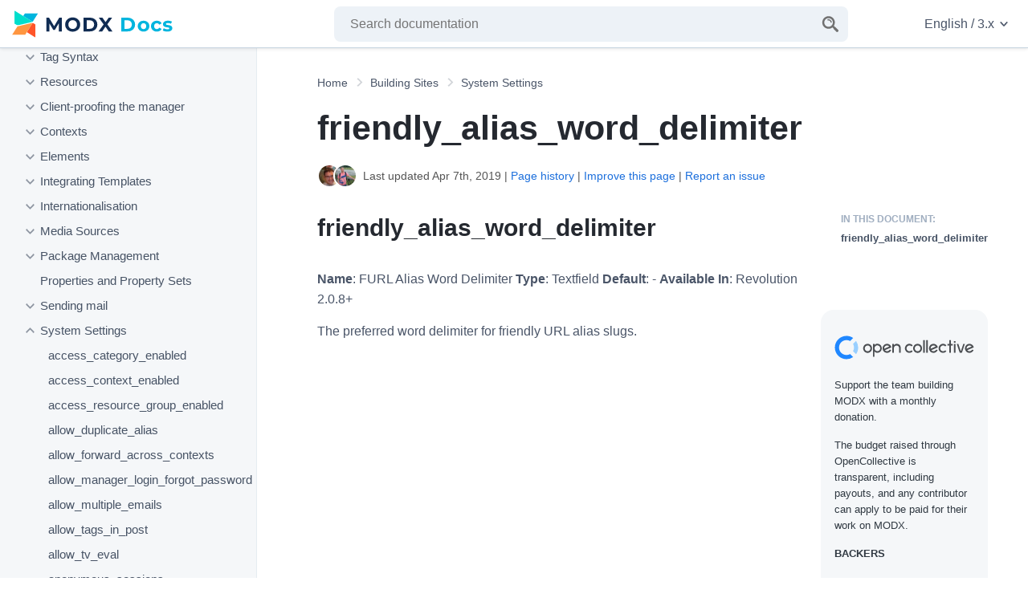

--- FILE ---
content_type: text/html; charset=UTF-8
request_url: https://docs.modx.com/3.x/en/building-sites/settings/friendly_alias_word_delimiter
body_size: 42255
content:
<!doctype html>
<html lang="en" class="no-js">
    <head>
        <meta charset="utf-8">
        <title>friendly_alias_word_delimiter - System Settings | MODX Documentation</title>
        <meta name="description" content="">
        <meta name="viewport" content="width=device-width, initial-scale=1">
        <link rel="canonical" href="https://docs.modx.com/3.x/en/building-sites/settings/friendly_alias_word_delimiter">
                                <link rel="alternate" href="https://docs.modx.com/3.x/en/building-sites/settings/friendly_alias_word_delimiter" hreflang="en" />
                        <link rel="alternate" href="https://docs.modx.com/3.x/ru/building-sites/settings/friendly_alias_word_delimiter" hreflang="ru" />
                        <link rel="alternate" href="https://docs.modx.com/3.x/en/building-sites/settings/friendly_alias_word_delimiter" hreflang="x-default" />
        
        <link rel="icon" href="/favicon.ico" sizes="any">
        <link rel="icon" href="/favicon.svg" type="image/svg+xml">
        <link rel="apple-touch-icon" sizes="180x180" href="/apple-touch-icon.png">
        <link rel="icon" type="image/png" sizes="32x32" href="/favicon-32x32.png">
        <link rel="icon" type="image/png" sizes="16x16" href="/favicon-16x16.png">
        <link rel="manifest" href="/site.webmanifest">
        <link rel="mask-icon" href="/safari-pinned-tab.svg" color="#102c53">
        <meta name="apple-mobile-web-app-title" content="MODX Docs">
        <meta name="application-name" content="MODX Docs">
        <meta name="msapplication-TileColor" content="#102c53">
        <meta name="theme-color" content="#102c53">

        <meta property="og:type" content="website">
        <meta property="og:site_name" content="MODX Documentation">
        <meta property="og:title" content="friendly_alias_word_delimiter - System Settings">
        <meta property="og:description" content="">
        <meta property="og:url" content="https://docs.modx.com/3.x/en/building-sites/settings/friendly_alias_word_delimiter">
        <meta property="og:locale" content="en_US">
        <meta name="twitter:card" content="summary">
        <meta name="twitter:title" content="friendly_alias_word_delimiter - System Settings | MODX Documentation">
        <meta name="twitter:description" content="">
        <meta name="twitter:url" content="https://docs.modx.com/3.x/en/building-sites/settings/friendly_alias_word_delimiter">
        <meta name="twitter:domain" content="https://docs.modx.com/">
        <meta name="twitter:site" content="@modx">

        <link rel="stylesheet" href="/template/dist/app.css?v=3e019d504b37753440b37ffad55c021eaef4c887">

        
        <script defer src="/template/dist/main-modern.js?v=3e019d504b37753440b37ffad55c021eaef4c887" type="module"></script>
        <script defer src="/template/dist/main-legacy.js?v=3e019d504b37753440b37ffad55c021eaef4c887" nomodule></script>

        
                    <!-- Google Analytics -->
            <script async src="https://www.googletagmanager.com/gtag/js?id=UA-154446494-1"></script>
            <script>
                window.dataLayer = window.dataLayer || [];
                function gtag(){dataLayer.push(arguments);}
                gtag('js', new Date());
                gtag('config', 'UA-154446494-1');
            </script>
        
    </head>
    <body>
        <a href="#main" class="u-show-for-sr">Jump to main content</a>
        <a href="#nav" class="u-show-for-sr">Jump to doc navigation</a>

        <div class="l-app  l-app--has-sidebar">
            <header class="l-header">
                <a href="#nav" title="Open Menu" class="o-openmenu">
                    <svg role="" class="c-icon c-icon--menu o-openmenu__icon" title="Menu" aria-hidden="true"><title>Menu</title><use xmlns:xlink="http://www.w3.org/1999/xlink" xlink:href="/template/dist/sprite.svg?v=3e019d504b37753440b37ffad55c021eaef4c887#menu" href="/template/dist/sprite.svg?v=3e019d504b37753440b37ffad55c021eaef4c887#menu"></use></svg>
                </a>

                <a href="/3.x/en/index" title="MODX Documentation" class="l-header__logo o-logo">
                    <img src="/images/logo.svg" alt="MODX Documentation" role="presentation"  class="o-logo__image">
                </a>
                <a href="#searchform" title="Open Search" class="o-search">
                    <svg role="" class="c-icon c-icon--search o-search__icon" title="Search" aria-hidden="true"><title>Search</title><use xmlns:xlink="http://www.w3.org/1999/xlink" xlink:href="/template/dist/sprite.svg?v=3e019d504b37753440b37ffad55c021eaef4c887#search" href="/template/dist/sprite.svg?v=3e019d504b37753440b37ffad55c021eaef4c887#search"></use></svg>
                </a>
                <div class="l-header__search" id="searchform">
                    <form method="get" action="/3.x/en/search" class="c-searchform c-searchform--header">
                        <label class="c-searchform__label" for="search"><span class="u-show-for-sr">Enter a search term</span></label>
                        <input class="c-searchform__input" id="search" type="search" name="q" placeholder="Search documentation" autocomplete="off" required>
                        <button class="c-searchform__button" type="submit" value="Search" aria-label="Search">
                            <svg role="presentation" class="c-icon c-icon--search c-searchform__icon" title="Search" ><title>Search</title><use xmlns:xlink="http://www.w3.org/1999/xlink" xlink:href="/template/dist/sprite.svg?v=3e019d504b37753440b37ffad55c021eaef4c887#search" href="/template/dist/sprite.svg?v=3e019d504b37753440b37ffad55c021eaef4c887#search"></use></svg>
                        </button>
                    </form>

                    <div class="l-live-search__container"></div>
                </div>

                <div class="l-header__versionswitch">
                    <nav class="c-optionswitch" arial-label="Language and version settings">
                                                <a class="c-optionswitch__current" lang="en" href="#switchsettings" aria-label="Change website language or documentation version">
                            English
                            /
                            3.x
                            <svg role="" class="c-icon c-icon--chevron c-optionswitch__currentchevron" title="" aria-hidden="true"><title></title><use xmlns:xlink="http://www.w3.org/1999/xlink" xlink:href="/template/dist/sprite.svg?v=3e019d504b37753440b37ffad55c021eaef4c887#chevron" href="/template/dist/sprite.svg?v=3e019d504b37753440b37ffad55c021eaef4c887#chevron"></use></svg>
                        </a>
                        <div id="switchsettings" class="c-optionswitch__listwrapper">
                                                        <ul class="c-optionswitch__list" aria-label="Languages">
                                                                                                        <li class="c-optionswitch__item c-optionswitch__item--active">
                                        <a class="c-optionswitch__link" hreflang="en" rel="alternate" href="/3.x/en/building-sites/settings/friendly_alias_word_delimiter">
                                            <span class="" lang="en" aria-describedby="lang-en-en">English</span>
                                            <span class="c-optionswitch__translation" lang="en" id="lang-en-en">English</span>
                                                                                    </a>
                                    </li>
                                                                                                        <li class="c-optionswitch__item ">
                                        <a class="c-optionswitch__link" hreflang="ru" rel="alternate" href="/3.x/ru/building-sites/settings/friendly_alias_word_delimiter">
                                            <span class="" lang="ru" aria-describedby="lang-ru-en">Русский</span>
                                            <span class="c-optionswitch__translation" lang="en" id="lang-ru-en">Russian</span>
                                                                                    </a>
                                    </li>
                                                                                                        <li class="c-optionswitch__item ">
                                        <a class="c-optionswitch__link" hreflang="nl" rel="alternate" href="/3.x/nl/index">
                                            <span class="" lang="nl" aria-describedby="lang-nl-en">Nederlands</span>
                                            <span class="c-optionswitch__translation" lang="en" id="lang-nl-en">Dutch</span>
                                                                                            *
                                                                                                                                    </a>
                                    </li>
                                                                                                        <li class="c-optionswitch__item ">
                                        <a class="c-optionswitch__link" hreflang="es" rel="alternate" href="/3.x/es/index">
                                            <span class="" lang="es" aria-describedby="lang-es-en">Español</span>
                                            <span class="c-optionswitch__translation" lang="en" id="lang-es-en">Spanish</span>
                                                                                            *
                                                                                                                                    </a>
                                    </li>
                                                                                                <li class="c-optionswitch__note">
                                    <small>* This page is not yet translated.</small>
                                </li>
                                                            </ul>
                            <ul class="c-optionswitch__list" aria-label="Versions">
                                                                <li class="c-optionswitch__item c-optionswitch__item--active">
                                    <a class="c-optionswitch__link" rel="alternate" href="/3.x/en/building-sites/settings/friendly_alias_word_delimiter">
                                        3.x
                                    </a>
                                </li>
                                                                <li class="c-optionswitch__item ">
                                    <a class="c-optionswitch__link" rel="alternate" href="/current/en/building-sites/settings/friendly_alias_word_delimiter">
                                        2.x (current)
                                    </a>
                                </li>
                                                            </ul>
                        </div>
                    </nav>
                </div>
            </header>

                <main id="main" class="l-main">
        <div class="l-main__title">
                        <nav class="c-breadcrumb" aria-label="Breadcrumb">
                <ol class="c-breadcrumb__list" itemscope itemtype="https://schema.org/BreadcrumbList">
                                            <li class="c-breadcrumb__item" itemprop="itemListElement" itemscope itemtype="https://schema.org/ListItem">
                            <a class="c-breadcrumb__link" href="/3.x/en/index" itemtype="https://schema.org/Thing" itemprop="item">
                                <span itemprop="name">Home</span>
                                <meta itemprop="position" content="1">
                            </a>
                        </li>
                                            <li class="c-breadcrumb__item" itemprop="itemListElement" itemscope itemtype="https://schema.org/ListItem">
                            <a class="c-breadcrumb__link" href="/3.x/en/building-sites" itemtype="https://schema.org/Thing" itemprop="item">
                                <span itemprop="name">Building Sites</span>
                                <meta itemprop="position" content="2">
                            </a>
                        </li>
                                            <li class="c-breadcrumb__item" itemprop="itemListElement" itemscope itemtype="https://schema.org/ListItem">
                            <a class="c-breadcrumb__link" href="/3.x/en/building-sites/settings" itemtype="https://schema.org/Thing" itemprop="item">
                                <span itemprop="name">System Settings</span>
                                <meta itemprop="position" content="3">
                            </a>
                        </li>
                                                            <li  class="c-breadcrumb__item u-show-for-sr" itemprop="itemListElement" itemscope itemtype="https://schema.org/ListItem">
                                                <a class="c-breadcrumb__link c-breadcrumb__link--current" href="/3.x/en/building-sites/settings/friendly_alias_word_delimiter" aria-current="page" itemtype="https://schema.org/Thing" itemprop="item">
                            <span itemprop="name">friendly_alias_word_delimiter</span>
                            <meta itemprop="position" content="4">
                        </a>
                    </li>
                </ol>
            </nav>
            
            <h1 class="u-no-margin--top">friendly_alias_word_delimiter</h1>

            <div class="c-history">
                                    <div class="c-contributors">
                                                    <img class="c-contributor" src="[data-uri]" alt="Mark Hamstra" title="Mark Hamstra has updated this page 1 time">
                                                    <img class="c-contributor" src="[data-uri]" alt="Ivan Bochkarev" title="Ivan Bochkarev has updated this page 1 time">
                                            </div>
                                <p class="c-last-edit">
                    Last updated Apr 7th, 2019                    | <a href="https://github.com/modxorg/Docs/commits/3.x/en/building-sites/settings/friendly_alias_word_delimiter.md" target="_blank" rel="noopener">Page history</a>
                    | <a href="https://github.com/modxorg/Docs/edit/3.x/en/building-sites/settings/friendly_alias_word_delimiter.md" target="_blank" rel="noopener">Improve this page</a>
                    | <a href="https://github.com/modxorg/Docs/issues/new?title=Issue+on+building-sites%2Fsettings%2Ffriendly_alias_word_delimiter&template=incorrect.md" target="_blank" rel="noopener">Report an issue</a>
                </p>
            </div>

                                                
                    </div>

        <div class="l-main__contentwrapper">

                            <div class="l-main__toc">
                    <nav class="c-toc" aria-labelledby="toc-title">
                        <div class="c-toc__wrapper">
                            <span class="c-toc__title" id="toc-title">
                                In this document:
                            </span>
                            <ul>
  <li class="c-toc__item--first c-toc__item--last">
    <a href="/3.x/en/building-sites/settings/friendly_alias_word_delimiter#friendly-alias-word-delimiter">friendly_alias_word_delimiter</a>
  </li>
</ul>

                        </div>
                    </nav>

                    <a class="l-main__oc" href="https://opencollective.com/modx" target="_blank" rel="noopener">
                        <svg role="presentation" class="c-icon c-icon--opencollective c-oc__logo" title="Open COllective" ><title>Open COllective</title><use xmlns:xlink="http://www.w3.org/1999/xlink" xlink:href="/template/dist/sprite.svg?v=3e019d504b37753440b37ffad55c021eaef4c887#opencollective" href="/template/dist/sprite.svg?v=3e019d504b37753440b37ffad55c021eaef4c887#opencollective"></use></svg>
                        <p class="c-oc__text">Support the team building MODX with a monthly donation.</p>


                        <p class="c-oc__text">The budget raised through OpenCollective is transparent, including payouts, and any contributor can apply to be paid for their work on MODX.</p>

                        <p class="c-oc__subtitle">Backers</p>

                        <ul class="c-oc__members">
                            <li class="c-oc__member"><img src="https://opencollective-production.s3.us-west-1.amazonaws.com/account-avatar/e491cd87-65d7-4641-ac12-6b7c285e84c5/8a022052-df57-45be-97a3-7a77ab2f4a26.png" alt="modmore" onerror="this.parentNode.style.display = 'none';" class="c-oc__member_image" loading="lazy" title="modmore has contributed $4,760 to MODX"></li><li class="c-oc__member"><img src="https://opencollective-production.s3.us-west-1.amazonaws.com/account-avatar/6ad9c3cc-b5f0-4883-933f-0274be96013d/7763b0ff-1fcd-4339-8f11-d4fb7037dd6e.png" alt="STERC" onerror="this.parentNode.style.display = 'none';" class="c-oc__member_image" loading="lazy" title="STERC has contributed $3,300 to MODX"></li><li class="c-oc__member"><img src="https://opencollective-production.s3.us-west-1.amazonaws.com/148e18c0-349d-11ed-a108-f5b29e6f0637.jpg" alt="Digital Penguin" onerror="this.parentNode.style.display = 'none';" class="c-oc__member_image" loading="lazy" title="Digital Penguin has contributed $720 to MODX"></li><li class="c-oc__member"><img src="https://opencollective-production.s3.us-west-1.amazonaws.com/8b832f60-1382-11ed-97c8-b5af8f2103be.jpg" alt="Jens Wittmann – Gestaltung &amp; Entwicklung" onerror="this.parentNode.style.display = 'none';" class="c-oc__member_image" loading="lazy" title="Jens Wittmann – Gestaltung &amp; Entwicklung has contributed $500 to MODX"></li><li class="c-oc__member"><img src="" alt="Fabian Christen" onerror="this.parentNode.style.display = 'none';" class="c-oc__member_image" loading="lazy" title="Fabian Christen has contributed $450 to MODX"></li><li class="c-oc__member"><img src="https://opencollective-production.s3.us-west-1.amazonaws.com/account-avatar/ee8cfb90-d7bb-4dc7-987a-04faac2ac0db/6d712e34-0768-4e3b-9337-bce8502565ce.png" alt="Sepia River Studios" onerror="this.parentNode.style.display = 'none';" class="c-oc__member_image" loading="lazy" title="Sepia River Studios has contributed $390 to MODX"></li><li class="c-oc__member"><img src="https://opencollective-production.s3.us-west-1.amazonaws.com/26677d10-646e-11ed-b918-2bbb9b2387f6.jpg" alt="CrewMark" onerror="this.parentNode.style.display = 'none';" class="c-oc__member_image" loading="lazy" title="CrewMark has contributed $380 to MODX"></li><li class="c-oc__member"><img src="https://opencollective-production.s3.us-west-1.amazonaws.com/77d6f5a0-380d-11ed-b40f-2d9cae3db7dd.png" alt="Dannevang Digital" onerror="this.parentNode.style.display = 'none';" class="c-oc__member_image" loading="lazy" title="Dannevang Digital has contributed $370 to MODX"></li><li class="c-oc__member"><img src="" alt="Chris Fickling" onerror="this.parentNode.style.display = 'none';" class="c-oc__member_image" loading="lazy" title="Chris Fickling has contributed $270 to MODX"></li><li class="c-oc__member"><img src="" alt="Stéphane Jäggi" onerror="this.parentNode.style.display = 'none';" class="c-oc__member_image" loading="lazy" title="Stéphane Jäggi has contributed $225 to MODX"></li><li class="c-oc__member"><img src="" alt="A. Moreno" onerror="this.parentNode.style.display = 'none';" class="c-oc__member_image" loading="lazy" title="A. Moreno has contributed $210 to MODX"></li><li class="c-oc__member"><img src="https://opencollective-production.s3.us-west-1.amazonaws.com/account-avatar/d816a55e-0e3c-4b81-ab6d-225eccfbb182/beeldmerk.png" alt="Alex" onerror="this.parentNode.style.display = 'none';" class="c-oc__member_image" loading="lazy" title="Alex has contributed $200 to MODX"></li><li class="c-oc__member"><img src="https://opencollective-production.s3.us-west-1.amazonaws.com/45469740-3339-11ed-b39d-956c8e619ea3.jpeg" alt="Murray Wood" onerror="this.parentNode.style.display = 'none';" class="c-oc__member_image" loading="lazy" title="Murray Wood has contributed $180 to MODX"></li><li class="c-oc__member"><img src="https://opencollective-production.s3.us-west-1.amazonaws.com/5f94a720-2891-11ed-b42d-71091105d894.jpg" alt="deJaya" onerror="this.parentNode.style.display = 'none';" class="c-oc__member_image" loading="lazy" title="deJaya has contributed $170 to MODX"></li><li class="c-oc__member"><img src="https://opencollective-production.s3.us-west-1.amazonaws.com/fa350900-2922-11ed-b307-0ba87c94975a.png" alt="Lefthandmedia" onerror="this.parentNode.style.display = 'none';" class="c-oc__member_image" loading="lazy" title="Lefthandmedia has contributed $145 to MODX"></li><li class="c-oc__member"><img src="https://opencollective-production.s3.us-west-1.amazonaws.com/7c802480-2879-11ed-9359-c348c97a6a60.png" alt="eydolan" onerror="this.parentNode.style.display = 'none';" class="c-oc__member_image" loading="lazy" title="eydolan has contributed $135 to MODX"></li><li class="c-oc__member"><img src="https://opencollective-production.s3.us-west-1.amazonaws.com/cad96be0-2898-11ed-96e6-9588feca09f8.jpg" alt="Following Sea" onerror="this.parentNode.style.display = 'none';" class="c-oc__member_image" loading="lazy" title="Following Sea has contributed $130 to MODX"></li><li class="c-oc__member"><img src="https://opencollective-production.s3.us-west-1.amazonaws.com/account-avatar/89a4a839-2aaa-4576-b522-867f04d0269e/jamesturner-sevennation.jpg" alt="JT Skaggs" onerror="this.parentNode.style.display = 'none';" class="c-oc__member_image" loading="lazy" title="JT Skaggs has contributed $130 to MODX"></li><li class="c-oc__member"><img src="https://opencollective-production.s3.us-west-1.amazonaws.com/d60a6340-453d-11ed-b754-7bdecbb3d715.jpg" alt="Anton Tarasov" onerror="this.parentNode.style.display = 'none';" class="c-oc__member_image" loading="lazy" title="Anton Tarasov has contributed $125 to MODX"></li><li class="c-oc__member"><img src="https://opencollective-production.s3.us-west-1.amazonaws.com/3719f4d0-2cc9-11ed-b805-693f35912108.jpg" alt="YJ" onerror="this.parentNode.style.display = 'none';" class="c-oc__member_image" loading="lazy" title="YJ has contributed $110 to MODX"></li><li class="c-oc__member"><img src="https://opencollective-production.s3.us-west-1.amazonaws.com/40855760-6fce-11ed-b0a9-670dbf4bc4a6.png" alt="Raffy" onerror="this.parentNode.style.display = 'none';" class="c-oc__member_image" loading="lazy" title="Raffy has contributed $100 to MODX"></li><li class="c-oc__member"><img src="https://opencollective-production.s3.us-west-1.amazonaws.com/account-avatar/cfd77f99-4e12-43a8-b580-085ce0d3165b/scs-logo-square.jpg" alt="Snow Creative" onerror="this.parentNode.style.display = 'none';" class="c-oc__member_image" loading="lazy" title="Snow Creative has contributed $80 to MODX"></li><li class="c-oc__member"><img src="" alt="Nick Clark" onerror="this.parentNode.style.display = 'none';" class="c-oc__member_image" loading="lazy" title="Nick Clark has contributed $65 to MODX"></li><li class="c-oc__member"><img src="" alt="Helen" onerror="this.parentNode.style.display = 'none';" class="c-oc__member_image" loading="lazy" title="Helen has contributed $50 to MODX"></li><li class="c-oc__member"><img src="" alt="krisznet" onerror="this.parentNode.style.display = 'none';" class="c-oc__member_image" loading="lazy" title="krisznet has contributed $10 to MODX"></li><li class="c-oc__member"><img src="" alt="Richard" onerror="this.parentNode.style.display = 'none';" class="c-oc__member_image" loading="lazy" title="Richard has contributed $5 to MODX"></li><li class="c-oc__member"><img src="" alt="Yanni" onerror="this.parentNode.style.display = 'none';" class="c-oc__member_image" loading="lazy" title="Yanni has contributed $5 to MODX"></li>                        </ul>
                        <p class="c-oc__subtitle">Budget</p>
                        <p class="c-oc__text">$285 per month&mdash;let's make that $500!</p>
                    </a>

                    <a href="/current/en/contribute/funding" class="c-oc__more" title="Learn more about funding MODX">Learn more</a>
                </div>
            
            <div class="l-main__content">
                
                <h2 id="friendly-alias-word-delimiter" title="friendly_alias_word_delimiter">friendly_alias_word_delimiter<a href="#friendly-alias-word-delimiter" class="heading-link" data-nosnippet="true">¶</a></h2>
<p><strong>Name</strong>: FURL Alias Word Delimiter
<strong>Type</strong>: Textfield
<strong>Default</strong>: -
<strong>Available In</strong>: Revolution 2.0.8+</p>
<p>The preferred word delimiter for friendly URL alias slugs.</p>



                <a class="l-main__oc l-main__oc--below" href="https://opencollective.com/modx" target="_blank" rel="noopener">
                    <svg role="presentation" class="c-icon c-icon--opencollective c-oc__logo" title="Open COllective" ><title>Open COllective</title><use xmlns:xlink="http://www.w3.org/1999/xlink" xlink:href="/template/dist/sprite.svg?v=3e019d504b37753440b37ffad55c021eaef4c887#opencollective" href="/template/dist/sprite.svg?v=3e019d504b37753440b37ffad55c021eaef4c887#opencollective"></use></svg>
                    <p class="c-oc__text">Support the team building MODX with a monthly donation.</p>


                    <p class="c-oc__text">The budget raised through OpenCollective is transparent, including payouts, and any contributor can apply to be paid for their work on MODX.</p>

                    <p class="c-oc__subtitle">Backers</p>

                    <ul class="c-oc__members">
                        <li class="c-oc__member"><img src="https://opencollective-production.s3.us-west-1.amazonaws.com/account-avatar/e491cd87-65d7-4641-ac12-6b7c285e84c5/8a022052-df57-45be-97a3-7a77ab2f4a26.png" alt="modmore" onerror="this.parentNode.style.display = 'none';" class="c-oc__member_image" loading="lazy" title="modmore has contributed $4,760 to MODX"></li><li class="c-oc__member"><img src="https://opencollective-production.s3.us-west-1.amazonaws.com/account-avatar/6ad9c3cc-b5f0-4883-933f-0274be96013d/7763b0ff-1fcd-4339-8f11-d4fb7037dd6e.png" alt="STERC" onerror="this.parentNode.style.display = 'none';" class="c-oc__member_image" loading="lazy" title="STERC has contributed $3,300 to MODX"></li><li class="c-oc__member"><img src="https://opencollective-production.s3.us-west-1.amazonaws.com/148e18c0-349d-11ed-a108-f5b29e6f0637.jpg" alt="Digital Penguin" onerror="this.parentNode.style.display = 'none';" class="c-oc__member_image" loading="lazy" title="Digital Penguin has contributed $720 to MODX"></li><li class="c-oc__member"><img src="https://opencollective-production.s3.us-west-1.amazonaws.com/8b832f60-1382-11ed-97c8-b5af8f2103be.jpg" alt="Jens Wittmann – Gestaltung &amp; Entwicklung" onerror="this.parentNode.style.display = 'none';" class="c-oc__member_image" loading="lazy" title="Jens Wittmann – Gestaltung &amp; Entwicklung has contributed $500 to MODX"></li><li class="c-oc__member"><img src="" alt="Fabian Christen" onerror="this.parentNode.style.display = 'none';" class="c-oc__member_image" loading="lazy" title="Fabian Christen has contributed $450 to MODX"></li><li class="c-oc__member"><img src="https://opencollective-production.s3.us-west-1.amazonaws.com/account-avatar/ee8cfb90-d7bb-4dc7-987a-04faac2ac0db/6d712e34-0768-4e3b-9337-bce8502565ce.png" alt="Sepia River Studios" onerror="this.parentNode.style.display = 'none';" class="c-oc__member_image" loading="lazy" title="Sepia River Studios has contributed $390 to MODX"></li><li class="c-oc__member"><img src="https://opencollective-production.s3.us-west-1.amazonaws.com/26677d10-646e-11ed-b918-2bbb9b2387f6.jpg" alt="CrewMark" onerror="this.parentNode.style.display = 'none';" class="c-oc__member_image" loading="lazy" title="CrewMark has contributed $380 to MODX"></li><li class="c-oc__member"><img src="https://opencollective-production.s3.us-west-1.amazonaws.com/77d6f5a0-380d-11ed-b40f-2d9cae3db7dd.png" alt="Dannevang Digital" onerror="this.parentNode.style.display = 'none';" class="c-oc__member_image" loading="lazy" title="Dannevang Digital has contributed $370 to MODX"></li><li class="c-oc__member"><img src="" alt="Chris Fickling" onerror="this.parentNode.style.display = 'none';" class="c-oc__member_image" loading="lazy" title="Chris Fickling has contributed $270 to MODX"></li><li class="c-oc__member"><img src="" alt="Stéphane Jäggi" onerror="this.parentNode.style.display = 'none';" class="c-oc__member_image" loading="lazy" title="Stéphane Jäggi has contributed $225 to MODX"></li><li class="c-oc__member"><img src="" alt="A. Moreno" onerror="this.parentNode.style.display = 'none';" class="c-oc__member_image" loading="lazy" title="A. Moreno has contributed $210 to MODX"></li><li class="c-oc__member"><img src="https://opencollective-production.s3.us-west-1.amazonaws.com/account-avatar/d816a55e-0e3c-4b81-ab6d-225eccfbb182/beeldmerk.png" alt="Alex" onerror="this.parentNode.style.display = 'none';" class="c-oc__member_image" loading="lazy" title="Alex has contributed $200 to MODX"></li><li class="c-oc__member"><img src="https://opencollective-production.s3.us-west-1.amazonaws.com/45469740-3339-11ed-b39d-956c8e619ea3.jpeg" alt="Murray Wood" onerror="this.parentNode.style.display = 'none';" class="c-oc__member_image" loading="lazy" title="Murray Wood has contributed $180 to MODX"></li><li class="c-oc__member"><img src="https://opencollective-production.s3.us-west-1.amazonaws.com/5f94a720-2891-11ed-b42d-71091105d894.jpg" alt="deJaya" onerror="this.parentNode.style.display = 'none';" class="c-oc__member_image" loading="lazy" title="deJaya has contributed $170 to MODX"></li><li class="c-oc__member"><img src="https://opencollective-production.s3.us-west-1.amazonaws.com/fa350900-2922-11ed-b307-0ba87c94975a.png" alt="Lefthandmedia" onerror="this.parentNode.style.display = 'none';" class="c-oc__member_image" loading="lazy" title="Lefthandmedia has contributed $145 to MODX"></li><li class="c-oc__member"><img src="https://opencollective-production.s3.us-west-1.amazonaws.com/7c802480-2879-11ed-9359-c348c97a6a60.png" alt="eydolan" onerror="this.parentNode.style.display = 'none';" class="c-oc__member_image" loading="lazy" title="eydolan has contributed $135 to MODX"></li><li class="c-oc__member"><img src="https://opencollective-production.s3.us-west-1.amazonaws.com/cad96be0-2898-11ed-96e6-9588feca09f8.jpg" alt="Following Sea" onerror="this.parentNode.style.display = 'none';" class="c-oc__member_image" loading="lazy" title="Following Sea has contributed $130 to MODX"></li><li class="c-oc__member"><img src="https://opencollective-production.s3.us-west-1.amazonaws.com/account-avatar/89a4a839-2aaa-4576-b522-867f04d0269e/jamesturner-sevennation.jpg" alt="JT Skaggs" onerror="this.parentNode.style.display = 'none';" class="c-oc__member_image" loading="lazy" title="JT Skaggs has contributed $130 to MODX"></li><li class="c-oc__member"><img src="https://opencollective-production.s3.us-west-1.amazonaws.com/d60a6340-453d-11ed-b754-7bdecbb3d715.jpg" alt="Anton Tarasov" onerror="this.parentNode.style.display = 'none';" class="c-oc__member_image" loading="lazy" title="Anton Tarasov has contributed $125 to MODX"></li><li class="c-oc__member"><img src="https://opencollective-production.s3.us-west-1.amazonaws.com/3719f4d0-2cc9-11ed-b805-693f35912108.jpg" alt="YJ" onerror="this.parentNode.style.display = 'none';" class="c-oc__member_image" loading="lazy" title="YJ has contributed $110 to MODX"></li><li class="c-oc__member"><img src="https://opencollective-production.s3.us-west-1.amazonaws.com/40855760-6fce-11ed-b0a9-670dbf4bc4a6.png" alt="Raffy" onerror="this.parentNode.style.display = 'none';" class="c-oc__member_image" loading="lazy" title="Raffy has contributed $100 to MODX"></li><li class="c-oc__member"><img src="https://opencollective-production.s3.us-west-1.amazonaws.com/account-avatar/cfd77f99-4e12-43a8-b580-085ce0d3165b/scs-logo-square.jpg" alt="Snow Creative" onerror="this.parentNode.style.display = 'none';" class="c-oc__member_image" loading="lazy" title="Snow Creative has contributed $80 to MODX"></li><li class="c-oc__member"><img src="" alt="Nick Clark" onerror="this.parentNode.style.display = 'none';" class="c-oc__member_image" loading="lazy" title="Nick Clark has contributed $65 to MODX"></li><li class="c-oc__member"><img src="" alt="Helen" onerror="this.parentNode.style.display = 'none';" class="c-oc__member_image" loading="lazy" title="Helen has contributed $50 to MODX"></li><li class="c-oc__member"><img src="" alt="krisznet" onerror="this.parentNode.style.display = 'none';" class="c-oc__member_image" loading="lazy" title="krisznet has contributed $10 to MODX"></li><li class="c-oc__member"><img src="" alt="Richard" onerror="this.parentNode.style.display = 'none';" class="c-oc__member_image" loading="lazy" title="Richard has contributed $5 to MODX"></li><li class="c-oc__member"><img src="" alt="Yanni" onerror="this.parentNode.style.display = 'none';" class="c-oc__member_image" loading="lazy" title="Yanni has contributed $5 to MODX"></li>                    </ul>
                    <p class="c-oc__subtitle">Budget</p>
                    <p class="c-oc__text">$285 per month&mdash;let's make that $500!</p>
                </a>

                <a href="/current/en/contribute/funding" class="c-oc__more c-oc__more--below" title="Learn more about funding MODX">Learn more</a>
            </div>
        </div>

    </main>

                        <nav id="nav" aria-label="Navigation" class="l-sidebar">
                <a href="#" title=" Close menu " class="o-closemenu u-hide-with-js-sr">
                     Close menu                                     </a>
                <ul class="c-nav">
    <li class="c-nav__item c-nav__item--has-children c-nav__item--level1">
        <a class="c-nav__link" href="/3.x/en/getting-started">
                            <svg role="" class="c-icon c-icon--chevron c-nav__chevron" title="" aria-hidden="true"><title></title><use xmlns:xlink="http://www.w3.org/1999/xlink" xlink:href="/template/dist/sprite.svg?v=3e019d504b37753440b37ffad55c021eaef4c887#chevron" href="/template/dist/sprite.svg?v=3e019d504b37753440b37ffad55c021eaef4c887#chevron"></use></svg>
                        <span class="inset"></span>
            <span class="c-nav__linktext">Getting Started</span>
        </a>
                    <ul class="c-nav__sublist">
    <li class="c-nav__item c-nav__item--level2">
        <a class="c-nav__link" href="/3.x/en/getting-started/what-is-modx">
                        <span class="inset"></span>
            <span class="c-nav__linktext">An Overview of MODX</span>
        </a>
            </li>
    <li class="c-nav__item c-nav__item--level2">
        <a class="c-nav__link" href="/3.x/en/getting-started/server-requirements">
                        <span class="inset"></span>
            <span class="c-nav__linktext">Server Requirements</span>
        </a>
            </li>
    <li class="c-nav__item c-nav__item--level2">
        <a class="c-nav__link" href="/3.x/en/getting-started/faqs-and-troubleshooting">
                        <span class="inset"></span>
            <span class="c-nav__linktext">FAQs &amp; Troubleshooting</span>
        </a>
            </li>
    <li class="c-nav__item c-nav__item--has-children c-nav__item--level2">
        <a class="c-nav__link" href="/3.x/en/getting-started/installation">
                            <svg role="" class="c-icon c-icon--chevron c-nav__chevron" title="" aria-hidden="true"><title></title><use xmlns:xlink="http://www.w3.org/1999/xlink" xlink:href="/template/dist/sprite.svg?v=3e019d504b37753440b37ffad55c021eaef4c887#chevron" href="/template/dist/sprite.svg?v=3e019d504b37753440b37ffad55c021eaef4c887#chevron"></use></svg>
                        <span class="inset"></span>
            <span class="c-nav__linktext">Installation</span>
        </a>
                    <ul class="c-nav__sublist">
    <li class="c-nav__item c-nav__item--level3">
        <a class="c-nav__link" href="/3.x/en/getting-started/installation/standard">
                        <span class="inset"></span>
            <span class="c-nav__linktext">Basic Installation</span>
        </a>
            </li>
    <li class="c-nav__item c-nav__item--level3">
        <a class="c-nav__link" href="/3.x/en/getting-started/installation/advanced">
                        <span class="inset"></span>
            <span class="c-nav__linktext">Advanced Installation</span>
        </a>
            </li>
    <li class="c-nav__item c-nav__item--has-children c-nav__item--level3">
        <a class="c-nav__link" href="/3.x/en/getting-started/installation/cli">
                            <svg role="" class="c-icon c-icon--chevron c-nav__chevron" title="" aria-hidden="true"><title></title><use xmlns:xlink="http://www.w3.org/1999/xlink" xlink:href="/template/dist/sprite.svg?v=3e019d504b37753440b37ffad55c021eaef4c887#chevron" href="/template/dist/sprite.svg?v=3e019d504b37753440b37ffad55c021eaef4c887#chevron"></use></svg>
                        <span class="inset"></span>
            <span class="c-nav__linktext">Command Line Installation</span>
        </a>
                    <ul class="c-nav__sublist">
    <li class="c-nav__item c-nav__item--level4">
        <a class="c-nav__link" href="/3.x/en/getting-started/installation/cli/config.xml">
                        <span class="inset"></span>
            <span class="c-nav__linktext">The Setup Config Xml File</span>
        </a>
            </li>
</ul>
            </li>
    <li class="c-nav__item c-nav__item--level3">
        <a class="c-nav__link" href="/3.x/en/getting-started/installation/git">
                        <span class="inset"></span>
            <span class="c-nav__linktext">Git Installation</span>
        </a>
            </li>
    <li class="c-nav__item c-nav__item--level3">
        <a class="c-nav__link" href="/3.x/en/getting-started/installation/composer">
                        <span class="inset"></span>
            <span class="c-nav__linktext">Installation with composer</span>
        </a>
            </li>
    <li class="c-nav__item c-nav__item--has-children c-nav__item--level3">
        <a class="c-nav__link" href="/3.x/en/getting-started/installation/troubleshooting">
                            <svg role="" class="c-icon c-icon--chevron c-nav__chevron" title="" aria-hidden="true"><title></title><use xmlns:xlink="http://www.w3.org/1999/xlink" xlink:href="/template/dist/sprite.svg?v=3e019d504b37753440b37ffad55c021eaef4c887#chevron" href="/template/dist/sprite.svg?v=3e019d504b37753440b37ffad55c021eaef4c887#chevron"></use></svg>
                        <span class="inset"></span>
            <span class="c-nav__linktext">Troubleshooting Installation</span>
        </a>
                    <ul class="c-nav__sublist">
    <li class="c-nav__item c-nav__item--level4">
        <a class="c-nav__link" href="/3.x/en/getting-started/installation/troubleshooting/mysql-5.0.51">
                        <span class="inset"></span>
            <span class="c-nav__linktext">MySQL 5.0.51</span>
        </a>
            </li>
    <li class="c-nav__item c-nav__item--level4">
        <a class="c-nav__link" href="/3.x/en/getting-started/installation/troubleshooting/modsecurity">
                        <span class="inset"></span>
            <span class="c-nav__linktext">Servers with mod_security</span>
        </a>
            </li>
</ul>
            </li>
</ul>
            </li>
    <li class="c-nav__item c-nav__item--level2">
        <a class="c-nav__link" href="/3.x/en/getting-started/getting-started">
                        <span class="inset"></span>
            <span class="c-nav__linktext">Successful installation, now what?</span>
        </a>
            </li>
    <li class="c-nav__item c-nav__item--has-children c-nav__item--level2">
        <a class="c-nav__link" href="/3.x/en/getting-started/friendly-urls">
                            <svg role="" class="c-icon c-icon--chevron c-nav__chevron" title="" aria-hidden="true"><title></title><use xmlns:xlink="http://www.w3.org/1999/xlink" xlink:href="/template/dist/sprite.svg?v=3e019d504b37753440b37ffad55c021eaef4c887#chevron" href="/template/dist/sprite.svg?v=3e019d504b37753440b37ffad55c021eaef4c887#chevron"></use></svg>
                        <span class="inset"></span>
            <span class="c-nav__linktext">Using Friendly URLs</span>
        </a>
                    <ul class="c-nav__sublist">
    <li class="c-nav__item c-nav__item--level3">
        <a class="c-nav__link" href="/3.x/en/getting-started/friendly-urls/apache">
                        <span class="inset"></span>
            <span class="c-nav__linktext">Friendly URLs on Apache</span>
        </a>
            </li>
    <li class="c-nav__item c-nav__item--level3">
        <a class="c-nav__link" href="/3.x/en/getting-started/friendly-urls/lighttpd">
                        <span class="inset"></span>
            <span class="c-nav__linktext">Friendly URLs on Lighttpd</span>
        </a>
            </li>
    <li class="c-nav__item c-nav__item--level3">
        <a class="c-nav__link" href="/3.x/en/getting-started/friendly-urls/nginx">
                        <span class="inset"></span>
            <span class="c-nav__linktext">Friendly URLs on nginx</span>
        </a>
            </li>
</ul>
            </li>
    <li class="c-nav__item c-nav__item--level2">
        <a class="c-nav__link" href="/3.x/en/getting-started/glossary">
                        <span class="inset"></span>
            <span class="c-nav__linktext">Glossary of Revolution Terms</span>
        </a>
            </li>
    <li class="c-nav__item c-nav__item--level2">
        <a class="c-nav__link" href="/3.x/en/getting-started/directory-structure">
                        <span class="inset"></span>
            <span class="c-nav__linktext">Explanation of Directory Structure</span>
        </a>
            </li>
    <li class="c-nav__item c-nav__item--has-children c-nav__item--level2">
        <a class="c-nav__link" href="/3.x/en/getting-started/upgrading-to-3.0">
                            <svg role="" class="c-icon c-icon--chevron c-nav__chevron" title="" aria-hidden="true"><title></title><use xmlns:xlink="http://www.w3.org/1999/xlink" xlink:href="/template/dist/sprite.svg?v=3e019d504b37753440b37ffad55c021eaef4c887#chevron" href="/template/dist/sprite.svg?v=3e019d504b37753440b37ffad55c021eaef4c887#chevron"></use></svg>
                        <span class="inset"></span>
            <span class="c-nav__linktext">Upgrading from 2.x to 3.0</span>
        </a>
                    <ul class="c-nav__sublist">
    <li class="c-nav__item c-nav__item--level3">
        <a class="c-nav__link" href="/3.x/en/getting-started/upgrading-to-3.0/breaking-changes">
                        <span class="inset"></span>
            <span class="c-nav__linktext">Breaking Changes</span>
        </a>
            </li>
    <li class="c-nav__item c-nav__item--level3">
        <a class="c-nav__link" href="/3.x/en/getting-started/upgrading-to-3.0/class-names">
                        <span class="inset"></span>
            <span class="c-nav__linktext">Changed Class Names</span>
        </a>
            </li>
    <li class="c-nav__item c-nav__item--level3">
        <a class="c-nav__link" href="/3.x/en/getting-started/upgrading-to-3.0/core-folder">
                        <span class="inset"></span>
            <span class="c-nav__linktext">Core folder</span>
        </a>
            </li>
    <li class="c-nav__item c-nav__item--level3">
        <a class="c-nav__link" href="/3.x/en/getting-started/upgrading-to-3.0/requirements">
                        <span class="inset"></span>
            <span class="c-nav__linktext">Increased Server Requirements</span>
        </a>
            </li>
    <li class="c-nav__item c-nav__item--level3">
        <a class="c-nav__link" href="/3.x/en/getting-started/upgrading-to-3.0/manager-language">
                        <span class="inset"></span>
            <span class="c-nav__linktext">Manager Language</span>
        </a>
            </li>
    <li class="c-nav__item c-nav__item--level3">
        <a class="c-nav__link" href="/3.x/en/getting-started/upgrading-to-3.0/actions">
                        <span class="inset"></span>
            <span class="c-nav__linktext">modAction and related</span>
        </a>
            </li>
    <li class="c-nav__item c-nav__item--level3">
        <a class="c-nav__link" href="/3.x/en/getting-started/upgrading-to-3.0/processors">
                        <span class="inset"></span>
            <span class="c-nav__linktext">Processors</span>
        </a>
            </li>
    <li class="c-nav__item c-nav__item--level3">
        <a class="c-nav__link" href="/3.x/en/getting-started/upgrading-to-3.0/sqlsrv">
                        <span class="inset"></span>
            <span class="c-nav__linktext">sqlsrv</span>
        </a>
            </li>
    <li class="c-nav__item c-nav__item--level3">
        <a class="c-nav__link" href="/3.x/en/getting-started/upgrading-to-3.0/system-settings">
                        <span class="inset"></span>
            <span class="c-nav__linktext">System Settings</span>
        </a>
            </li>
</ul>
            </li>
    <li class="c-nav__item c-nav__item--has-children c-nav__item--level2">
        <a class="c-nav__link" href="/3.x/en/getting-started/maintenance">
                            <svg role="" class="c-icon c-icon--chevron c-nav__chevron" title="" aria-hidden="true"><title></title><use xmlns:xlink="http://www.w3.org/1999/xlink" xlink:href="/template/dist/sprite.svg?v=3e019d504b37753440b37ffad55c021eaef4c887#chevron" href="/template/dist/sprite.svg?v=3e019d504b37753440b37ffad55c021eaef4c887#chevron"></use></svg>
                        <span class="inset"></span>
            <span class="c-nav__linktext">Maintenance</span>
        </a>
                    <ul class="c-nav__sublist">
    <li class="c-nav__item c-nav__item--level3">
        <a class="c-nav__link" href="/3.x/en/getting-started/maintenance/securing-modx">
                        <span class="inset"></span>
            <span class="c-nav__linktext">Hardening MODX Revolution</span>
        </a>
            </li>
    <li class="c-nav__item c-nav__item--level3">
        <a class="c-nav__link" href="/3.x/en/getting-started/maintenance/moving-your-site">
                        <span class="inset"></span>
            <span class="c-nav__linktext">Moving Your Site</span>
        </a>
            </li>
    <li class="c-nav__item c-nav__item--has-children c-nav__item--level3">
        <a class="c-nav__link" href="/3.x/en/getting-started/maintenance/upgrading">
                            <svg role="" class="c-icon c-icon--chevron c-nav__chevron" title="" aria-hidden="true"><title></title><use xmlns:xlink="http://www.w3.org/1999/xlink" xlink:href="/template/dist/sprite.svg?v=3e019d504b37753440b37ffad55c021eaef4c887#chevron" href="/template/dist/sprite.svg?v=3e019d504b37753440b37ffad55c021eaef4c887#chevron"></use></svg>
                        <span class="inset"></span>
            <span class="c-nav__linktext">Upgrading MODX</span>
        </a>
                    <ul class="c-nav__sublist">
    <li class="c-nav__item c-nav__item--level4">
        <a class="c-nav__link" href="/3.x/en/getting-started/maintenance/upgrading/troubleshooting">
                        <span class="inset"></span>
            <span class="c-nav__linktext">Troubleshooting Upgrades</span>
        </a>
            </li>
    <li class="c-nav__item c-nav__item--level4">
        <a class="c-nav__link" href="/3.x/en/getting-started/maintenance/upgrading/2.8.2">
                        <span class="inset"></span>
            <span class="c-nav__linktext">Upgrading to 2.8.2 and 2.8.3 (and later)</span>
        </a>
            </li>
    <li class="c-nav__item c-nav__item--level4">
        <a class="c-nav__link" href="/3.x/en/getting-started/maintenance/upgrading/2.3">
                        <span class="inset"></span>
            <span class="c-nav__linktext">Upgrading to 2.3</span>
        </a>
            </li>
    <li class="c-nav__item c-nav__item--level4">
        <a class="c-nav__link" href="/3.x/en/getting-started/maintenance/upgrading/2.2">
                        <span class="inset"></span>
            <span class="c-nav__linktext">Upgrading to 2.2</span>
        </a>
            </li>
    <li class="c-nav__item c-nav__item--level4">
        <a class="c-nav__link" href="/3.x/en/getting-started/maintenance/upgrading/2.1">
                        <span class="inset"></span>
            <span class="c-nav__linktext">Upgrading to 2.1</span>
        </a>
            </li>
    <li class="c-nav__item c-nav__item--level4">
        <a class="c-nav__link" href="/3.x/en/getting-started/maintenance/upgrading/2.0.5">
                        <span class="inset"></span>
            <span class="c-nav__linktext">Upgrading from 2.0.5</span>
        </a>
            </li>
    <li class="c-nav__item c-nav__item--has-children c-nav__item--level4">
        <a class="c-nav__link" href="/3.x/en/getting-started/maintenance/upgrading/evolution">
                            <svg role="" class="c-icon c-icon--chevron c-nav__chevron" title="" aria-hidden="true"><title></title><use xmlns:xlink="http://www.w3.org/1999/xlink" xlink:href="/template/dist/sprite.svg?v=3e019d504b37753440b37ffad55c021eaef4c887#chevron" href="/template/dist/sprite.svg?v=3e019d504b37753440b37ffad55c021eaef4c887#chevron"></use></svg>
                        <span class="inset"></span>
            <span class="c-nav__linktext">Upgrading from MODX Evolution</span>
        </a>
                    <ul class="c-nav__sublist">
    <li class="c-nav__item c-nav__item--level5">
        <a class="c-nav__link" href="/3.x/en/getting-started/maintenance/upgrading/evolution/functional-changes">
                        <span class="inset"></span>
            <span class="c-nav__linktext">Functional Changes from Evolution</span>
        </a>
            </li>
    <li class="c-nav__item c-nav__item--level5">
        <a class="c-nav__link" href="/3.x/en/getting-started/maintenance/upgrading/evolution/legacy-removed-2.1">
                        <span class="inset"></span>
            <span class="c-nav__linktext">Legacy removed in 2.1</span>
        </a>
            </li>
</ul>
            </li>
    <li class="c-nav__item c-nav__item--level4">
        <a class="c-nav__link" href="/3.x/en/getting-started/maintenance/upgrading/2.0.0-rc2">
                        <span class="inset"></span>
            <span class="c-nav__linktext">Upgrading to 2.0.0-rc2</span>
        </a>
            </li>
</ul>
            </li>
</ul>
            </li>
</ul>
            </li>
    <li class="c-nav__item c-nav__item--has-children c-nav__item--active c-nav__item--level1">
        <a class="c-nav__link" href="/3.x/en/building-sites">
                            <svg role="" class="c-icon c-icon--chevron c-nav__chevron" title="" aria-hidden="true"><title></title><use xmlns:xlink="http://www.w3.org/1999/xlink" xlink:href="/template/dist/sprite.svg?v=3e019d504b37753440b37ffad55c021eaef4c887#chevron" href="/template/dist/sprite.svg?v=3e019d504b37753440b37ffad55c021eaef4c887#chevron"></use></svg>
                        <span class="inset"></span>
            <span class="c-nav__linktext">Building Sites</span>
        </a>
                    <ul class="c-nav__sublist">
    <li class="c-nav__item c-nav__item--has-children c-nav__item--level2">
        <a class="c-nav__link" href="/3.x/en/building-sites/tag-syntax">
                            <svg role="" class="c-icon c-icon--chevron c-nav__chevron" title="" aria-hidden="true"><title></title><use xmlns:xlink="http://www.w3.org/1999/xlink" xlink:href="/template/dist/sprite.svg?v=3e019d504b37753440b37ffad55c021eaef4c887#chevron" href="/template/dist/sprite.svg?v=3e019d504b37753440b37ffad55c021eaef4c887#chevron"></use></svg>
                        <span class="inset"></span>
            <span class="c-nav__linktext">Tag Syntax</span>
        </a>
                    <ul class="c-nav__sublist">
    <li class="c-nav__item c-nav__item--level3">
        <a class="c-nav__link" href="/3.x/en/building-sites/tag-syntax/common">
                        <span class="inset"></span>
            <span class="c-nav__linktext">Common Template Tags</span>
        </a>
            </li>
    <li class="c-nav__item c-nav__item--level3">
        <a class="c-nav__link" href="/3.x/en/building-sites/tag-syntax/date-formats">
                        <span class="inset"></span>
            <span class="c-nav__linktext">Date Formats</span>
        </a>
            </li>
    <li class="c-nav__item c-nav__item--level3">
        <a class="c-nav__link" href="/3.x/en/building-sites/tag-syntax/input-filter">
                        <span class="inset"></span>
            <span class="c-nav__linktext">Input Filter</span>
        </a>
            </li>
    <li class="c-nav__item c-nav__item--has-children c-nav__item--level3">
        <a class="c-nav__link" href="/3.x/en/building-sites/tag-syntax/output-filters">
                            <svg role="" class="c-icon c-icon--chevron c-nav__chevron" title="" aria-hidden="true"><title></title><use xmlns:xlink="http://www.w3.org/1999/xlink" xlink:href="/template/dist/sprite.svg?v=3e019d504b37753440b37ffad55c021eaef4c887#chevron" href="/template/dist/sprite.svg?v=3e019d504b37753440b37ffad55c021eaef4c887#chevron"></use></svg>
                        <span class="inset"></span>
            <span class="c-nav__linktext">Output Filter/Modifiers</span>
        </a>
                    <ul class="c-nav__sublist">
    <li class="c-nav__item c-nav__item--level4">
        <a class="c-nav__link" href="/3.x/en/building-sites/tag-syntax/output-filters/custom">
                        <span class="inset"></span>
            <span class="c-nav__linktext">Custom Output Filter Examples</span>
        </a>
            </li>
</ul>
            </li>
</ul>
            </li>
    <li class="c-nav__item c-nav__item--has-children c-nav__item--level2">
        <a class="c-nav__link" href="/3.x/en/building-sites/resources">
                            <svg role="" class="c-icon c-icon--chevron c-nav__chevron" title="" aria-hidden="true"><title></title><use xmlns:xlink="http://www.w3.org/1999/xlink" xlink:href="/template/dist/sprite.svg?v=3e019d504b37753440b37ffad55c021eaef4c887#chevron" href="/template/dist/sprite.svg?v=3e019d504b37753440b37ffad55c021eaef4c887#chevron"></use></svg>
                        <span class="inset"></span>
            <span class="c-nav__linktext">Resources</span>
        </a>
                    <ul class="c-nav__sublist">
    <li class="c-nav__item c-nav__item--level3">
        <a class="c-nav__link" href="/3.x/en/building-sites/resources/content-types">
                        <span class="inset"></span>
            <span class="c-nav__linktext">Content Types</span>
        </a>
            </li>
    <li class="c-nav__item c-nav__item--level3">
        <a class="c-nav__link" href="/3.x/en/building-sites/resources/custom-resources">
                        <span class="inset"></span>
            <span class="c-nav__linktext">Custom Resource Classes</span>
        </a>
            </li>
    <li class="c-nav__item c-nav__item--level3">
        <a class="c-nav__link" href="/3.x/en/building-sites/resources/static-resource">
                        <span class="inset"></span>
            <span class="c-nav__linktext">Static Resource</span>
        </a>
            </li>
    <li class="c-nav__item c-nav__item--has-children c-nav__item--level3">
        <a class="c-nav__link" href="/3.x/en/building-sites/resources/symlink">
                            <svg role="" class="c-icon c-icon--chevron c-nav__chevron" title="" aria-hidden="true"><title></title><use xmlns:xlink="http://www.w3.org/1999/xlink" xlink:href="/template/dist/sprite.svg?v=3e019d504b37753440b37ffad55c021eaef4c887#chevron" href="/template/dist/sprite.svg?v=3e019d504b37753440b37ffad55c021eaef4c887#chevron"></use></svg>
                        <span class="inset"></span>
            <span class="c-nav__linktext">Symlink</span>
        </a>
                    <ul class="c-nav__sublist">
    <li class="c-nav__item c-nav__item--level4">
        <a class="c-nav__link" href="/3.x/en/building-sites/resources/symlink/using-resource-symlinks">
                        <span class="inset"></span>
            <span class="c-nav__linktext">Using Resource Symlinks</span>
        </a>
            </li>
</ul>
            </li>
    <li class="c-nav__item c-nav__item--level3">
        <a class="c-nav__link" href="/3.x/en/building-sites/resources/weblink">
                        <span class="inset"></span>
            <span class="c-nav__linktext">Weblink</span>
        </a>
            </li>
</ul>
            </li>
    <li class="c-nav__item c-nav__item--has-children c-nav__item--level2">
        <a class="c-nav__link" href="/3.x/en/building-sites/client-proofing">
                            <svg role="" class="c-icon c-icon--chevron c-nav__chevron" title="" aria-hidden="true"><title></title><use xmlns:xlink="http://www.w3.org/1999/xlink" xlink:href="/template/dist/sprite.svg?v=3e019d504b37753440b37ffad55c021eaef4c887#chevron" href="/template/dist/sprite.svg?v=3e019d504b37753440b37ffad55c021eaef4c887#chevron"></use></svg>
                        <span class="inset"></span>
            <span class="c-nav__linktext">Client-proofing the manager</span>
        </a>
                    <ul class="c-nav__sublist">
    <li class="c-nav__item c-nav__item--level3">
        <a class="c-nav__link" href="/3.x/en/building-sites/client-proofing/manager-login">
                        <span class="inset"></span>
            <span class="c-nav__linktext">Customizing the Login</span>
        </a>
            </li>
    <li class="c-nav__item c-nav__item--has-children c-nav__item--level3">
        <a class="c-nav__link" href="/3.x/en/building-sites/client-proofing/form-customization">
                            <svg role="" class="c-icon c-icon--chevron c-nav__chevron" title="" aria-hidden="true"><title></title><use xmlns:xlink="http://www.w3.org/1999/xlink" xlink:href="/template/dist/sprite.svg?v=3e019d504b37753440b37ffad55c021eaef4c887#chevron" href="/template/dist/sprite.svg?v=3e019d504b37753440b37ffad55c021eaef4c887#chevron"></use></svg>
                        <span class="inset"></span>
            <span class="c-nav__linktext">Customizing the Manager</span>
        </a>
                    <ul class="c-nav__sublist">
    <li class="c-nav__item c-nav__item--level4">
        <a class="c-nav__link" href="/3.x/en/building-sites/client-proofing/form-customization/tabs">
                        <span class="inset"></span>
            <span class="c-nav__linktext">Customizing Tabs</span>
        </a>
            </li>
    <li class="c-nav__item c-nav__item--has-children c-nav__item--level4">
        <a class="c-nav__link" href="/3.x/en/building-sites/client-proofing/form-customization/rules">
                            <svg role="" class="c-icon c-icon--chevron c-nav__chevron" title="" aria-hidden="true"><title></title><use xmlns:xlink="http://www.w3.org/1999/xlink" xlink:href="/template/dist/sprite.svg?v=3e019d504b37753440b37ffad55c021eaef4c887#chevron" href="/template/dist/sprite.svg?v=3e019d504b37753440b37ffad55c021eaef4c887#chevron"></use></svg>
                        <span class="inset"></span>
            <span class="c-nav__linktext">Form Customization Rules</span>
        </a>
                    <ul class="c-nav__sublist">
    <li class="c-nav__item c-nav__item--level5">
        <a class="c-nav__link" href="/3.x/en/building-sites/client-proofing/form-customization/rules/field-default">
                        <span class="inset"></span>
            <span class="c-nav__linktext">Field Default</span>
        </a>
            </li>
    <li class="c-nav__item c-nav__item--level5">
        <a class="c-nav__link" href="/3.x/en/building-sites/client-proofing/form-customization/rules/field-label">
                        <span class="inset"></span>
            <span class="c-nav__linktext">Field Label</span>
        </a>
            </li>
    <li class="c-nav__item c-nav__item--level5">
        <a class="c-nav__link" href="/3.x/en/building-sites/client-proofing/form-customization/rules/field-visible">
                        <span class="inset"></span>
            <span class="c-nav__linktext">Field Visible</span>
        </a>
            </li>
    <li class="c-nav__item c-nav__item--level5">
        <a class="c-nav__link" href="/3.x/en/building-sites/client-proofing/form-customization/rules/move-tv-to-tab">
                        <span class="inset"></span>
            <span class="c-nav__linktext">Move TV to Tab</span>
        </a>
            </li>
    <li class="c-nav__item c-nav__item--level5">
        <a class="c-nav__link" href="/3.x/en/building-sites/client-proofing/form-customization/rules/new-tab">
                        <span class="inset"></span>
            <span class="c-nav__linktext">New Tab</span>
        </a>
            </li>
    <li class="c-nav__item c-nav__item--level5">
        <a class="c-nav__link" href="/3.x/en/building-sites/client-proofing/form-customization/rules/tab-title">
                        <span class="inset"></span>
            <span class="c-nav__linktext">Tab Title</span>
        </a>
            </li>
    <li class="c-nav__item c-nav__item--level5">
        <a class="c-nav__link" href="/3.x/en/building-sites/client-proofing/form-customization/rules/tab-visible">
                        <span class="inset"></span>
            <span class="c-nav__linktext">Tab Visible</span>
        </a>
            </li>
    <li class="c-nav__item c-nav__item--level5">
        <a class="c-nav__link" href="/3.x/en/building-sites/client-proofing/form-customization/rules/tv-default">
                        <span class="inset"></span>
            <span class="c-nav__linktext">TV Default</span>
        </a>
            </li>
    <li class="c-nav__item c-nav__item--level5">
        <a class="c-nav__link" href="/3.x/en/building-sites/client-proofing/form-customization/rules/tv-title">
                        <span class="inset"></span>
            <span class="c-nav__linktext">TV Title</span>
        </a>
            </li>
    <li class="c-nav__item c-nav__item--level5">
        <a class="c-nav__link" href="/3.x/en/building-sites/client-proofing/form-customization/rules/tv-visible">
                        <span class="inset"></span>
            <span class="c-nav__linktext">TV Visible</span>
        </a>
            </li>
</ul>
            </li>
    <li class="c-nav__item c-nav__item--level4">
        <a class="c-nav__link" href="/3.x/en/building-sites/client-proofing/form-customization/profiles">
                        <span class="inset"></span>
            <span class="c-nav__linktext">Profiles</span>
        </a>
            </li>
    <li class="c-nav__item c-nav__item--level4">
        <a class="c-nav__link" href="/3.x/en/building-sites/client-proofing/form-customization/sets">
                        <span class="inset"></span>
            <span class="c-nav__linktext">Sets</span>
        </a>
            </li>
</ul>
            </li>
    <li class="c-nav__item c-nav__item--level3">
        <a class="c-nav__link" href="/3.x/en/building-sites/client-proofing/custom-manager-themes">
                        <span class="inset"></span>
            <span class="c-nav__linktext">Custom Manager Themes</span>
        </a>
            </li>
    <li class="c-nav__item c-nav__item--has-children c-nav__item--level3">
        <a class="c-nav__link" href="/3.x/en/building-sites/client-proofing/dashboards">
                            <svg role="" class="c-icon c-icon--chevron c-nav__chevron" title="" aria-hidden="true"><title></title><use xmlns:xlink="http://www.w3.org/1999/xlink" xlink:href="/template/dist/sprite.svg?v=3e019d504b37753440b37ffad55c021eaef4c887#chevron" href="/template/dist/sprite.svg?v=3e019d504b37753440b37ffad55c021eaef4c887#chevron"></use></svg>
                        <span class="inset"></span>
            <span class="c-nav__linktext">Dashboards</span>
        </a>
                    <ul class="c-nav__sublist">
    <li class="c-nav__item c-nav__item--level4">
        <a class="c-nav__link" href="/3.x/en/building-sites/client-proofing/dashboards/usergroups">
                        <span class="inset"></span>
            <span class="c-nav__linktext">Assigning to a User Group</span>
        </a>
            </li>
    <li class="c-nav__item c-nav__item--level4">
        <a class="c-nav__link" href="/3.x/en/building-sites/client-proofing/dashboards/creating-a-widget">
                        <span class="inset"></span>
            <span class="c-nav__linktext">Creating a Dashboard Widget</span>
        </a>
            </li>
    <li class="c-nav__item c-nav__item--level4">
        <a class="c-nav__link" href="/3.x/en/building-sites/client-proofing/dashboards/managing">
                        <span class="inset"></span>
            <span class="c-nav__linktext">Managing Your Dashboard</span>
        </a>
            </li>
    <li class="c-nav__item c-nav__item--has-children c-nav__item--level4">
        <a class="c-nav__link" href="/3.x/en/building-sites/client-proofing/dashboards/widget-types">
                            <svg role="" class="c-icon c-icon--chevron c-nav__chevron" title="" aria-hidden="true"><title></title><use xmlns:xlink="http://www.w3.org/1999/xlink" xlink:href="/template/dist/sprite.svg?v=3e019d504b37753440b37ffad55c021eaef4c887#chevron" href="/template/dist/sprite.svg?v=3e019d504b37753440b37ffad55c021eaef4c887#chevron"></use></svg>
                        <span class="inset"></span>
            <span class="c-nav__linktext">Widget Types</span>
        </a>
                    <ul class="c-nav__sublist">
    <li class="c-nav__item c-nav__item--level5">
        <a class="c-nav__link" href="/3.x/en/building-sites/client-proofing/dashboards/widget-types/file">
                        <span class="inset"></span>
            <span class="c-nav__linktext">File</span>
        </a>
            </li>
    <li class="c-nav__item c-nav__item--level5">
        <a class="c-nav__link" href="/3.x/en/building-sites/client-proofing/dashboards/widget-types/html">
                        <span class="inset"></span>
            <span class="c-nav__linktext">HTML</span>
        </a>
            </li>
    <li class="c-nav__item c-nav__item--level5">
        <a class="c-nav__link" href="/3.x/en/building-sites/client-proofing/dashboards/widget-types/inline-php">
                        <span class="inset"></span>
            <span class="c-nav__linktext">Inline PHP</span>
        </a>
            </li>
    <li class="c-nav__item c-nav__item--level5">
        <a class="c-nav__link" href="/3.x/en/building-sites/client-proofing/dashboards/widget-types/snippet">
                        <span class="inset"></span>
            <span class="c-nav__linktext">Snippet</span>
        </a>
            </li>
</ul>
            </li>
</ul>
            </li>
    <li class="c-nav__item c-nav__item--has-children c-nav__item--level3">
        <a class="c-nav__link" href="/3.x/en/building-sites/client-proofing/security">
                            <svg role="" class="c-icon c-icon--chevron c-nav__chevron" title="" aria-hidden="true"><title></title><use xmlns:xlink="http://www.w3.org/1999/xlink" xlink:href="/template/dist/sprite.svg?v=3e019d504b37753440b37ffad55c021eaef4c887#chevron" href="/template/dist/sprite.svg?v=3e019d504b37753440b37ffad55c021eaef4c887#chevron"></use></svg>
                        <span class="inset"></span>
            <span class="c-nav__linktext">Security (ACLs)</span>
        </a>
                    <ul class="c-nav__sublist">
    <li class="c-nav__item c-nav__item--level4">
        <a class="c-nav__link" href="/3.x/en/building-sites/client-proofing/security/passwordless-login">
                        <span class="inset"></span>
            <span class="c-nav__linktext">Passwordless login</span>
        </a>
            </li>
    <li class="c-nav__item c-nav__item--has-children c-nav__item--level4">
        <a class="c-nav__link" href="/3.x/en/building-sites/client-proofing/security/policies">
                            <svg role="" class="c-icon c-icon--chevron c-nav__chevron" title="" aria-hidden="true"><title></title><use xmlns:xlink="http://www.w3.org/1999/xlink" xlink:href="/template/dist/sprite.svg?v=3e019d504b37753440b37ffad55c021eaef4c887#chevron" href="/template/dist/sprite.svg?v=3e019d504b37753440b37ffad55c021eaef4c887#chevron"></use></svg>
                        <span class="inset"></span>
            <span class="c-nav__linktext">Policies</span>
        </a>
                    <ul class="c-nav__sublist">
    <li class="c-nav__item c-nav__item--level5">
        <a class="c-nav__link" href="/3.x/en/building-sites/client-proofing/security/policies/acls">
                        <span class="inset"></span>
            <span class="c-nav__linktext">ACLs</span>
        </a>
            </li>
    <li class="c-nav__item c-nav__item--has-children c-nav__item--level5">
        <a class="c-nav__link" href="/3.x/en/building-sites/client-proofing/security/policies/permissions">
                            <svg role="" class="c-icon c-icon--chevron c-nav__chevron" title="" aria-hidden="true"><title></title><use xmlns:xlink="http://www.w3.org/1999/xlink" xlink:href="/template/dist/sprite.svg?v=3e019d504b37753440b37ffad55c021eaef4c887#chevron" href="/template/dist/sprite.svg?v=3e019d504b37753440b37ffad55c021eaef4c887#chevron"></use></svg>
                        <span class="inset"></span>
            <span class="c-nav__linktext">Permissions</span>
        </a>
                    <ul class="c-nav__sublist">
    <li class="c-nav__item c-nav__item--level6">
        <a class="c-nav__link" href="/3.x/en/building-sites/client-proofing/security/policies/permissions/administrator-policy">
                        <span class="inset"></span>
            <span class="c-nav__linktext">Administrator Policy</span>
        </a>
            </li>
    <li class="c-nav__item c-nav__item--level6">
        <a class="c-nav__link" href="/3.x/en/building-sites/client-proofing/security/policies/permissions/resource-policy">
                        <span class="inset"></span>
            <span class="c-nav__linktext">Resource Policy</span>
        </a>
            </li>
</ul>
            </li>
    <li class="c-nav__item c-nav__item--level5">
        <a class="c-nav__link" href="/3.x/en/building-sites/client-proofing/security/policies/policytemplates">
                        <span class="inset"></span>
            <span class="c-nav__linktext">PolicyTemplates</span>
        </a>
            </li>
</ul>
            </li>
    <li class="c-nav__item c-nav__item--level4">
        <a class="c-nav__link" href="/3.x/en/building-sites/client-proofing/security/resource-groups">
                        <span class="inset"></span>
            <span class="c-nav__linktext">Resource Groups</span>
        </a>
            </li>
    <li class="c-nav__item c-nav__item--level4">
        <a class="c-nav__link" href="/3.x/en/building-sites/client-proofing/security/roles">
                        <span class="inset"></span>
            <span class="c-nav__linktext">Roles</span>
        </a>
            </li>
    <li class="c-nav__item c-nav__item--has-children c-nav__item--level4">
        <a class="c-nav__link" href="/3.x/en/building-sites/client-proofing/security/security-tutorials">
                            <svg role="" class="c-icon c-icon--chevron c-nav__chevron" title="" aria-hidden="true"><title></title><use xmlns:xlink="http://www.w3.org/1999/xlink" xlink:href="/template/dist/sprite.svg?v=3e019d504b37753440b37ffad55c021eaef4c887#chevron" href="/template/dist/sprite.svg?v=3e019d504b37753440b37ffad55c021eaef4c887#chevron"></use></svg>
                        <span class="inset"></span>
            <span class="c-nav__linktext">Security Tutorials</span>
        </a>
                    <ul class="c-nav__sublist">
    <li class="c-nav__item c-nav__item--level5">
        <a class="c-nav__link" href="/3.x/en/building-sites/client-proofing/security/security-tutorials/creating-a-second-super-admin-user">
                        <span class="inset"></span>
            <span class="c-nav__linktext">Creating a Second Super Admin User</span>
        </a>
            </li>
    <li class="c-nav__item c-nav__item--level5">
        <a class="c-nav__link" href="/3.x/en/building-sites/client-proofing/security/security-tutorials/giving-a-user-manager-access">
                        <span class="inset"></span>
            <span class="c-nav__linktext">Giving a User Manager Access</span>
        </a>
            </li>
    <li class="c-nav__item c-nav__item--level5">
        <a class="c-nav__link" href="/3.x/en/building-sites/client-proofing/security/security-tutorials/making-member-only-pages">
                        <span class="inset"></span>
            <span class="c-nav__linktext">Making Member-Only Pages</span>
        </a>
            </li>
    <li class="c-nav__item c-nav__item--level5">
        <a class="c-nav__link" href="/3.x/en/building-sites/client-proofing/security/security-tutorials/more-on-the-anonymous-user-group">
                        <span class="inset"></span>
            <span class="c-nav__linktext">More on the Anonymous User Group</span>
        </a>
            </li>
    <li class="c-nav__item c-nav__item--level5">
        <a class="c-nav__link" href="/3.x/en/building-sites/client-proofing/security/security-tutorials/restricting-an-element-from-users">
                        <span class="inset"></span>
            <span class="c-nav__linktext">Restricting an Element from Users</span>
        </a>
            </li>
</ul>
            </li>
    <li class="c-nav__item c-nav__item--has-children c-nav__item--level4">
        <a class="c-nav__link" href="/3.x/en/building-sites/client-proofing/security/troubleshooting-security">
                            <svg role="" class="c-icon c-icon--chevron c-nav__chevron" title="" aria-hidden="true"><title></title><use xmlns:xlink="http://www.w3.org/1999/xlink" xlink:href="/template/dist/sprite.svg?v=3e019d504b37753440b37ffad55c021eaef4c887#chevron" href="/template/dist/sprite.svg?v=3e019d504b37753440b37ffad55c021eaef4c887#chevron"></use></svg>
                        <span class="inset"></span>
            <span class="c-nav__linktext">Troubleshooting Security</span>
        </a>
                    <ul class="c-nav__sublist">
    <li class="c-nav__item c-nav__item--level5">
        <a class="c-nav__link" href="/3.x/en/building-sites/client-proofing/security/troubleshooting-security/resetting-a-user-password-manually">
                        <span class="inset"></span>
            <span class="c-nav__linktext">Resetting a User Password Manually</span>
        </a>
            </li>
</ul>
            </li>
    <li class="c-nav__item c-nav__item--level4">
        <a class="c-nav__link" href="/3.x/en/building-sites/client-proofing/security/user-groups">
                        <span class="inset"></span>
            <span class="c-nav__linktext">User Groups</span>
        </a>
            </li>
    <li class="c-nav__item c-nav__item--level4">
        <a class="c-nav__link" href="/3.x/en/building-sites/client-proofing/security/users">
                        <span class="inset"></span>
            <span class="c-nav__linktext">Users</span>
        </a>
            </li>
</ul>
            </li>
</ul>
            </li>
    <li class="c-nav__item c-nav__item--has-children c-nav__item--level2">
        <a class="c-nav__link" href="/3.x/en/building-sites/contexts">
                            <svg role="" class="c-icon c-icon--chevron c-nav__chevron" title="" aria-hidden="true"><title></title><use xmlns:xlink="http://www.w3.org/1999/xlink" xlink:href="/template/dist/sprite.svg?v=3e019d504b37753440b37ffad55c021eaef4c887#chevron" href="/template/dist/sprite.svg?v=3e019d504b37753440b37ffad55c021eaef4c887#chevron"></use></svg>
                        <span class="inset"></span>
            <span class="c-nav__linktext">Contexts</span>
        </a>
                    <ul class="c-nav__sublist">
    <li class="c-nav__item c-nav__item--level3">
        <a class="c-nav__link" href="/3.x/en/building-sites/contexts/gateway-plugin">
                        <span class="inset"></span>
            <span class="c-nav__linktext">Using a GatewayManager Plugin</span>
        </a>
            </li>
    <li class="c-nav__item c-nav__item--level3">
        <a class="c-nav__link" href="/3.x/en/building-sites/contexts/virtual-host">
                        <span class="inset"></span>
            <span class="c-nav__linktext">Using Virtual Hosts</span>
        </a>
            </li>
</ul>
            </li>
    <li class="c-nav__item c-nav__item--has-children c-nav__item--level2">
        <a class="c-nav__link" href="/3.x/en/building-sites/elements">
                            <svg role="" class="c-icon c-icon--chevron c-nav__chevron" title="" aria-hidden="true"><title></title><use xmlns:xlink="http://www.w3.org/1999/xlink" xlink:href="/template/dist/sprite.svg?v=3e019d504b37753440b37ffad55c021eaef4c887#chevron" href="/template/dist/sprite.svg?v=3e019d504b37753440b37ffad55c021eaef4c887#chevron"></use></svg>
                        <span class="inset"></span>
            <span class="c-nav__linktext">Elements</span>
        </a>
                    <ul class="c-nav__sublist">
    <li class="c-nav__item c-nav__item--level3">
        <a class="c-nav__link" href="/3.x/en/building-sites/elements/templates">
                        <span class="inset"></span>
            <span class="c-nav__linktext">Templates</span>
        </a>
            </li>
    <li class="c-nav__item c-nav__item--has-children c-nav__item--level3">
        <a class="c-nav__link" href="/3.x/en/building-sites/elements/template-variables">
                            <svg role="" class="c-icon c-icon--chevron c-nav__chevron" title="" aria-hidden="true"><title></title><use xmlns:xlink="http://www.w3.org/1999/xlink" xlink:href="/template/dist/sprite.svg?v=3e019d504b37753440b37ffad55c021eaef4c887#chevron" href="/template/dist/sprite.svg?v=3e019d504b37753440b37ffad55c021eaef4c887#chevron"></use></svg>
                        <span class="inset"></span>
            <span class="c-nav__linktext">Template Variables</span>
        </a>
                    <ul class="c-nav__sublist">
    <li class="c-nav__item c-nav__item--level4">
        <a class="c-nav__link" href="/3.x/en/building-sites/elements/template-variables/step-by-step">
                        <span class="inset"></span>
            <span class="c-nav__linktext">Creating a Template Variable</span>
        </a>
            </li>
    <li class="c-nav__item c-nav__item--has-children c-nav__item--level4">
        <a class="c-nav__link" href="/3.x/en/building-sites/elements/template-variables/bindings">
                            <svg role="" class="c-icon c-icon--chevron c-nav__chevron" title="" aria-hidden="true"><title></title><use xmlns:xlink="http://www.w3.org/1999/xlink" xlink:href="/template/dist/sprite.svg?v=3e019d504b37753440b37ffad55c021eaef4c887#chevron" href="/template/dist/sprite.svg?v=3e019d504b37753440b37ffad55c021eaef4c887#chevron"></use></svg>
                        <span class="inset"></span>
            <span class="c-nav__linktext">Bindings</span>
        </a>
                    <ul class="c-nav__sublist">
    <li class="c-nav__item c-nav__item--level5">
        <a class="c-nav__link" href="/3.x/en/building-sites/elements/template-variables/bindings/chunk-binding">
                        <span class="inset"></span>
            <span class="c-nav__linktext">CHUNK Binding</span>
        </a>
            </li>
    <li class="c-nav__item c-nav__item--level5">
        <a class="c-nav__link" href="/3.x/en/building-sites/elements/template-variables/bindings/directory-binding">
                        <span class="inset"></span>
            <span class="c-nav__linktext">DIRECTORY Binding</span>
        </a>
            </li>
    <li class="c-nav__item c-nav__item--level5">
        <a class="c-nav__link" href="/3.x/en/building-sites/elements/template-variables/bindings/eval-binding">
                        <span class="inset"></span>
            <span class="c-nav__linktext">EVAL Binding</span>
        </a>
            </li>
    <li class="c-nav__item c-nav__item--level5">
        <a class="c-nav__link" href="/3.x/en/building-sites/elements/template-variables/bindings/file-binding">
                        <span class="inset"></span>
            <span class="c-nav__linktext">FILE Binding</span>
        </a>
            </li>
    <li class="c-nav__item c-nav__item--level5">
        <a class="c-nav__link" href="/3.x/en/building-sites/elements/template-variables/bindings/inherit-binding">
                        <span class="inset"></span>
            <span class="c-nav__linktext">INHERIT Binding</span>
        </a>
            </li>
    <li class="c-nav__item c-nav__item--level5">
        <a class="c-nav__link" href="/3.x/en/building-sites/elements/template-variables/bindings/resource-binding">
                        <span class="inset"></span>
            <span class="c-nav__linktext">RESOURCE Binding</span>
        </a>
            </li>
    <li class="c-nav__item c-nav__item--level5">
        <a class="c-nav__link" href="/3.x/en/building-sites/elements/template-variables/bindings/select-binding">
                        <span class="inset"></span>
            <span class="c-nav__linktext">SELECT Binding</span>
        </a>
            </li>
    <li class="c-nav__item c-nav__item--level5">
        <a class="c-nav__link" href="/3.x/en/building-sites/elements/template-variables/bindings/snippet-binding">
                        <span class="inset"></span>
            <span class="c-nav__linktext">SNIPPET Binding</span>
        </a>
            </li>
</ul>
            </li>
    <li class="c-nav__item c-nav__item--level4">
        <a class="c-nav__link" href="/3.x/en/building-sites/elements/template-variables/input-types">
                        <span class="inset"></span>
            <span class="c-nav__linktext">Template Variable Input Types</span>
        </a>
            </li>
    <li class="c-nav__item c-nav__item--has-children c-nav__item--level4">
        <a class="c-nav__link" href="/3.x/en/building-sites/elements/template-variables/output-types">
                            <svg role="" class="c-icon c-icon--chevron c-nav__chevron" title="" aria-hidden="true"><title></title><use xmlns:xlink="http://www.w3.org/1999/xlink" xlink:href="/template/dist/sprite.svg?v=3e019d504b37753440b37ffad55c021eaef4c887#chevron" href="/template/dist/sprite.svg?v=3e019d504b37753440b37ffad55c021eaef4c887#chevron"></use></svg>
                        <span class="inset"></span>
            <span class="c-nav__linktext">Template Variable Output Types</span>
        </a>
                    <ul class="c-nav__sublist">
    <li class="c-nav__item c-nav__item--level5">
        <a class="c-nav__link" href="/3.x/en/building-sites/elements/template-variables/output-types/date">
                        <span class="inset"></span>
            <span class="c-nav__linktext">Date TV Output Type</span>
        </a>
            </li>
    <li class="c-nav__item c-nav__item--level5">
        <a class="c-nav__link" href="/3.x/en/building-sites/elements/template-variables/output-types/delimiter">
                        <span class="inset"></span>
            <span class="c-nav__linktext">Delimiter TV Output Type</span>
        </a>
            </li>
    <li class="c-nav__item c-nav__item--level5">
        <a class="c-nav__link" href="/3.x/en/building-sites/elements/template-variables/output-types/html">
                        <span class="inset"></span>
            <span class="c-nav__linktext">HTML Tag TV Output Type</span>
        </a>
            </li>
    <li class="c-nav__item c-nav__item--level5">
        <a class="c-nav__link" href="/3.x/en/building-sites/elements/template-variables/output-types/image">
                        <span class="inset"></span>
            <span class="c-nav__linktext">Image TV Output Type</span>
        </a>
            </li>
    <li class="c-nav__item c-nav__item--level5">
        <a class="c-nav__link" href="/3.x/en/building-sites/elements/template-variables/output-types/url">
                        <span class="inset"></span>
            <span class="c-nav__linktext">URL TV Output Type</span>
        </a>
            </li>
</ul>
            </li>
</ul>
            </li>
    <li class="c-nav__item c-nav__item--level3">
        <a class="c-nav__link" href="/3.x/en/building-sites/elements/chunks">
                        <span class="inset"></span>
            <span class="c-nav__linktext">Chunks</span>
        </a>
            </li>
    <li class="c-nav__item c-nav__item--level3">
        <a class="c-nav__link" href="/3.x/en/building-sites/elements/snippets">
                        <span class="inset"></span>
            <span class="c-nav__linktext">Snippets</span>
        </a>
            </li>
    <li class="c-nav__item c-nav__item--level3">
        <a class="c-nav__link" href="/3.x/en/building-sites/elements/plugins">
                        <span class="inset"></span>
            <span class="c-nav__linktext">Plugins</span>
        </a>
            </li>
    <li class="c-nav__item c-nav__item--level3">
        <a class="c-nav__link" href="/3.x/en/building-sites/elements/static-elements">
                        <span class="inset"></span>
            <span class="c-nav__linktext">Static Elements</span>
        </a>
            </li>
</ul>
            </li>
    <li class="c-nav__item c-nav__item--has-children c-nav__item--level2">
        <a class="c-nav__link" href="/3.x/en/building-sites/integrating-templates">
                            <svg role="" class="c-icon c-icon--chevron c-nav__chevron" title="" aria-hidden="true"><title></title><use xmlns:xlink="http://www.w3.org/1999/xlink" xlink:href="/template/dist/sprite.svg?v=3e019d504b37753440b37ffad55c021eaef4c887#chevron" href="/template/dist/sprite.svg?v=3e019d504b37753440b37ffad55c021eaef4c887#chevron"></use></svg>
                        <span class="inset"></span>
            <span class="c-nav__linktext">Integrating Templates</span>
        </a>
                    <ul class="c-nav__sublist">
    <li class="c-nav__item c-nav__item--level3">
        <a class="c-nav__link" href="/3.x/en/building-sites/integrating-templates/named-anchor">
                        <span class="inset"></span>
            <span class="c-nav__linktext">Named Anchor</span>
        </a>
            </li>
    <li class="c-nav__item c-nav__item--level3">
        <a class="c-nav__link" href="/3.x/en/building-sites/integrating-templates/video-quick-start">
                        <span class="inset"></span>
            <span class="c-nav__linktext">Video Quick-Start Series</span>
        </a>
            </li>
</ul>
            </li>
    <li class="c-nav__item c-nav__item--has-children c-nav__item--level2">
        <a class="c-nav__link" href="/3.x/en/building-sites/i18n">
                            <svg role="" class="c-icon c-icon--chevron c-nav__chevron" title="" aria-hidden="true"><title></title><use xmlns:xlink="http://www.w3.org/1999/xlink" xlink:href="/template/dist/sprite.svg?v=3e019d504b37753440b37ffad55c021eaef4c887#chevron" href="/template/dist/sprite.svg?v=3e019d504b37753440b37ffad55c021eaef4c887#chevron"></use></svg>
                        <span class="inset"></span>
            <span class="c-nav__linktext">Internationalisation</span>
        </a>
                    <ul class="c-nav__sublist">
    <li class="c-nav__item c-nav__item--level3">
        <a class="c-nav__link" href="/3.x/en/building-sites/i18n/add-missing-translation">
                        <span class="inset"></span>
            <span class="c-nav__linktext">Add a missing translation</span>
        </a>
            </li>
</ul>
            </li>
    <li class="c-nav__item c-nav__item--has-children c-nav__item--level2">
        <a class="c-nav__link" href="/3.x/en/building-sites/media-sources">
                            <svg role="" class="c-icon c-icon--chevron c-nav__chevron" title="" aria-hidden="true"><title></title><use xmlns:xlink="http://www.w3.org/1999/xlink" xlink:href="/template/dist/sprite.svg?v=3e019d504b37753440b37ffad55c021eaef4c887#chevron" href="/template/dist/sprite.svg?v=3e019d504b37753440b37ffad55c021eaef4c887#chevron"></use></svg>
                        <span class="inset"></span>
            <span class="c-nav__linktext">Media Sources</span>
        </a>
                    <ul class="c-nav__sublist">
    <li class="c-nav__item c-nav__item--level3">
        <a class="c-nav__link" href="/3.x/en/building-sites/media-sources/creating">
                        <span class="inset"></span>
            <span class="c-nav__linktext">Adding a Media Source</span>
        </a>
            </li>
    <li class="c-nav__item c-nav__item--level3">
        <a class="c-nav__link" href="/3.x/en/building-sites/media-sources/assigning-to-tvs">
                        <span class="inset"></span>
            <span class="c-nav__linktext">Assigning Media Sources to TVs</span>
        </a>
            </li>
    <li class="c-nav__item c-nav__item--has-children c-nav__item--level3">
        <a class="c-nav__link" href="/3.x/en/building-sites/media-sources/types">
                            <svg role="" class="c-icon c-icon--chevron c-nav__chevron" title="" aria-hidden="true"><title></title><use xmlns:xlink="http://www.w3.org/1999/xlink" xlink:href="/template/dist/sprite.svg?v=3e019d504b37753440b37ffad55c021eaef4c887#chevron" href="/template/dist/sprite.svg?v=3e019d504b37753440b37ffad55c021eaef4c887#chevron"></use></svg>
                        <span class="inset"></span>
            <span class="c-nav__linktext">Media Source Types</span>
        </a>
                    <ul class="c-nav__sublist">
    <li class="c-nav__item c-nav__item--level4">
        <a class="c-nav__link" href="/3.x/en/building-sites/media-sources/types/media-source-type-file-system">
                        <span class="inset"></span>
            <span class="c-nav__linktext">Media Source Type - File System</span>
        </a>
            </li>
    <li class="c-nav__item c-nav__item--level4">
        <a class="c-nav__link" href="/3.x/en/building-sites/media-sources/types/media-source-type-s3">
                        <span class="inset"></span>
            <span class="c-nav__linktext">Media Source Type - S3</span>
        </a>
            </li>
</ul>
            </li>
    <li class="c-nav__item c-nav__item--has-children c-nav__item--level3">
        <a class="c-nav__link" href="/3.x/en/building-sites/media-sources/securing">
                            <svg role="" class="c-icon c-icon--chevron c-nav__chevron" title="" aria-hidden="true"><title></title><use xmlns:xlink="http://www.w3.org/1999/xlink" xlink:href="/template/dist/sprite.svg?v=3e019d504b37753440b37ffad55c021eaef4c887#chevron" href="/template/dist/sprite.svg?v=3e019d504b37753440b37ffad55c021eaef4c887#chevron"></use></svg>
                        <span class="inset"></span>
            <span class="c-nav__linktext">Securing a Media Source</span>
        </a>
                    <ul class="c-nav__sublist">
    <li class="c-nav__item c-nav__item--level4">
        <a class="c-nav__link" href="/3.x/en/building-sites/media-sources/securing/clients-tutorial">
                        <span class="inset"></span>
            <span class="c-nav__linktext">Creating a Client Media Source</span>
        </a>
            </li>
</ul>
            </li>
</ul>
            </li>
    <li class="c-nav__item c-nav__item--has-children c-nav__item--level2">
        <a class="c-nav__link" href="/3.x/en/building-sites/extras">
                            <svg role="" class="c-icon c-icon--chevron c-nav__chevron" title="" aria-hidden="true"><title></title><use xmlns:xlink="http://www.w3.org/1999/xlink" xlink:href="/template/dist/sprite.svg?v=3e019d504b37753440b37ffad55c021eaef4c887#chevron" href="/template/dist/sprite.svg?v=3e019d504b37753440b37ffad55c021eaef4c887#chevron"></use></svg>
                        <span class="inset"></span>
            <span class="c-nav__linktext">Package Management</span>
        </a>
                    <ul class="c-nav__sublist">
    <li class="c-nav__item c-nav__item--level3">
        <a class="c-nav__link" href="/3.x/en/building-sites/extras/providers">
                        <span class="inset"></span>
            <span class="c-nav__linktext">Providers</span>
        </a>
            </li>
    <li class="c-nav__item c-nav__item--level3">
        <a class="c-nav__link" href="/3.x/en/building-sites/extras/troubleshooting">
                        <span class="inset"></span>
            <span class="c-nav__linktext">Troubleshooting</span>
        </a>
            </li>
</ul>
            </li>
    <li class="c-nav__item c-nav__item--level2">
        <a class="c-nav__link" href="/3.x/en/building-sites/properties-and-property-sets">
                        <span class="inset"></span>
            <span class="c-nav__linktext">Properties and Property Sets</span>
        </a>
            </li>
    <li class="c-nav__item c-nav__item--has-children c-nav__item--level2">
        <a class="c-nav__link" href="/3.x/en/building-sites/sending-mail">
                            <svg role="" class="c-icon c-icon--chevron c-nav__chevron" title="" aria-hidden="true"><title></title><use xmlns:xlink="http://www.w3.org/1999/xlink" xlink:href="/template/dist/sprite.svg?v=3e019d504b37753440b37ffad55c021eaef4c887#chevron" href="/template/dist/sprite.svg?v=3e019d504b37753440b37ffad55c021eaef4c887#chevron"></use></svg>
                        <span class="inset"></span>
            <span class="c-nav__linktext">Sending mail</span>
        </a>
                    <ul class="c-nav__sublist">
    <li class="c-nav__item c-nav__item--level3">
        <a class="c-nav__link" href="/3.x/en/building-sites/sending-mail/amazon-ses">
                        <span class="inset"></span>
            <span class="c-nav__linktext">Amazon SES</span>
        </a>
            </li>
    <li class="c-nav__item c-nav__item--level3">
        <a class="c-nav__link" href="/3.x/en/building-sites/sending-mail/mailtrap">
                        <span class="inset"></span>
            <span class="c-nav__linktext">mailtrap.io</span>
        </a>
            </li>
</ul>
            </li>
    <li class="c-nav__item c-nav__item--has-children c-nav__item--active c-nav__item--level2">
        <a class="c-nav__link" href="/3.x/en/building-sites/settings">
                            <svg role="" class="c-icon c-icon--chevron c-nav__chevron" title="" aria-hidden="true"><title></title><use xmlns:xlink="http://www.w3.org/1999/xlink" xlink:href="/template/dist/sprite.svg?v=3e019d504b37753440b37ffad55c021eaef4c887#chevron" href="/template/dist/sprite.svg?v=3e019d504b37753440b37ffad55c021eaef4c887#chevron"></use></svg>
                        <span class="inset"></span>
            <span class="c-nav__linktext">System Settings</span>
        </a>
                    <ul class="c-nav__sublist">
    <li class="c-nav__item c-nav__item--level3">
        <a class="c-nav__link" href="/3.x/en/building-sites/settings/access_category_enabled">
                        <span class="inset"></span>
            <span class="c-nav__linktext">access_category_enabled</span>
        </a>
            </li>
    <li class="c-nav__item c-nav__item--level3">
        <a class="c-nav__link" href="/3.x/en/building-sites/settings/access_context_enabled">
                        <span class="inset"></span>
            <span class="c-nav__linktext">access_context_enabled</span>
        </a>
            </li>
    <li class="c-nav__item c-nav__item--level3">
        <a class="c-nav__link" href="/3.x/en/building-sites/settings/access_resource_group_enabled">
                        <span class="inset"></span>
            <span class="c-nav__linktext">access_resource_group_enabled</span>
        </a>
            </li>
    <li class="c-nav__item c-nav__item--level3">
        <a class="c-nav__link" href="/3.x/en/building-sites/settings/allow_duplicate_alias">
                        <span class="inset"></span>
            <span class="c-nav__linktext">allow_duplicate_alias</span>
        </a>
            </li>
    <li class="c-nav__item c-nav__item--level3">
        <a class="c-nav__link" href="/3.x/en/building-sites/settings/allow_forward_across_contexts">
                        <span class="inset"></span>
            <span class="c-nav__linktext">allow_forward_across_contexts</span>
        </a>
            </li>
    <li class="c-nav__item c-nav__item--level3">
        <a class="c-nav__link" href="/3.x/en/building-sites/settings/allow_manager_login_forgot_password">
                        <span class="inset"></span>
            <span class="c-nav__linktext">allow_manager_login_forgot_password</span>
        </a>
            </li>
    <li class="c-nav__item c-nav__item--level3">
        <a class="c-nav__link" href="/3.x/en/building-sites/settings/allow_multiple_emails">
                        <span class="inset"></span>
            <span class="c-nav__linktext">allow_multiple_emails</span>
        </a>
            </li>
    <li class="c-nav__item c-nav__item--level3">
        <a class="c-nav__link" href="/3.x/en/building-sites/settings/allow_tags_in_post">
                        <span class="inset"></span>
            <span class="c-nav__linktext">allow_tags_in_post</span>
        </a>
            </li>
    <li class="c-nav__item c-nav__item--level3">
        <a class="c-nav__link" href="/3.x/en/building-sites/settings/allow_tv_eval">
                        <span class="inset"></span>
            <span class="c-nav__linktext">allow_tv_eval</span>
        </a>
            </li>
    <li class="c-nav__item c-nav__item--level3">
        <a class="c-nav__link" href="/3.x/en/building-sites/settings/anonymous_sessions">
                        <span class="inset"></span>
            <span class="c-nav__linktext">anonymous_sessions</span>
        </a>
            </li>
    <li class="c-nav__item c-nav__item--level3">
        <a class="c-nav__link" href="/3.x/en/building-sites/settings/archive_with">
                        <span class="inset"></span>
            <span class="c-nav__linktext">archive_with</span>
        </a>
            </li>
    <li class="c-nav__item c-nav__item--level3">
        <a class="c-nav__link" href="/3.x/en/building-sites/settings/auto_check_pkg_updates">
                        <span class="inset"></span>
            <span class="c-nav__linktext">auto_check_pkg_updates</span>
        </a>
            </li>
    <li class="c-nav__item c-nav__item--level3">
        <a class="c-nav__link" href="/3.x/en/building-sites/settings/auto_check_pkg_updates_cache_expire">
                        <span class="inset"></span>
            <span class="c-nav__linktext">auto_check_pkg_updates_cache_expire</span>
        </a>
            </li>
    <li class="c-nav__item c-nav__item--level3">
        <a class="c-nav__link" href="/3.x/en/building-sites/settings/auto_isfolder">
                        <span class="inset"></span>
            <span class="c-nav__linktext">auto_isfolder</span>
        </a>
            </li>
    <li class="c-nav__item c-nav__item--level3">
        <a class="c-nav__link" href="/3.x/en/building-sites/settings/auto_menuindex">
                        <span class="inset"></span>
            <span class="c-nav__linktext">auto_menuindex</span>
        </a>
            </li>
    <li class="c-nav__item c-nav__item--level3">
        <a class="c-nav__link" href="/3.x/en/building-sites/settings/automatic_alias">
                        <span class="inset"></span>
            <span class="c-nav__linktext">automatic_alias</span>
        </a>
            </li>
    <li class="c-nav__item c-nav__item--level3">
        <a class="c-nav__link" href="/3.x/en/building-sites/settings/automatic_template_assignment">
                        <span class="inset"></span>
            <span class="c-nav__linktext">automatic_template_assignment</span>
        </a>
            </li>
    <li class="c-nav__item c-nav__item--level3">
        <a class="c-nav__link" href="/3.x/en/building-sites/settings/base_help_url">
                        <span class="inset"></span>
            <span class="c-nav__linktext">base_help_url</span>
        </a>
            </li>
    <li class="c-nav__item c-nav__item--level3">
        <a class="c-nav__link" href="/3.x/en/building-sites/settings/blocked_minutes">
                        <span class="inset"></span>
            <span class="c-nav__linktext">blocked_minutes</span>
        </a>
            </li>
    <li class="c-nav__item c-nav__item--level3">
        <a class="c-nav__link" href="/3.x/en/building-sites/settings/cache_action_map">
                        <span class="inset"></span>
            <span class="c-nav__linktext">cache_action_map</span>
        </a>
            </li>
    <li class="c-nav__item c-nav__item--level3">
        <a class="c-nav__link" href="/3.x/en/building-sites/settings/cache_alias_map">
                        <span class="inset"></span>
            <span class="c-nav__linktext">cache_alias_map</span>
        </a>
            </li>
    <li class="c-nav__item c-nav__item--level3">
        <a class="c-nav__link" href="/3.x/en/building-sites/settings/cache_context_settings">
                        <span class="inset"></span>
            <span class="c-nav__linktext">cache_context_settings</span>
        </a>
            </li>
    <li class="c-nav__item c-nav__item--level3">
        <a class="c-nav__link" href="/3.x/en/building-sites/settings/cache_db">
                        <span class="inset"></span>
            <span class="c-nav__linktext">cache_db</span>
        </a>
            </li>
    <li class="c-nav__item c-nav__item--level3">
        <a class="c-nav__link" href="/3.x/en/building-sites/settings/cache_db_expires">
                        <span class="inset"></span>
            <span class="c-nav__linktext">cache_db_expires</span>
        </a>
            </li>
    <li class="c-nav__item c-nav__item--level3">
        <a class="c-nav__link" href="/3.x/en/building-sites/settings/cache_db_session">
                        <span class="inset"></span>
            <span class="c-nav__linktext">cache_db_session</span>
        </a>
            </li>
    <li class="c-nav__item c-nav__item--level3">
        <a class="c-nav__link" href="/3.x/en/building-sites/settings/cache_db_session_lifetime">
                        <span class="inset"></span>
            <span class="c-nav__linktext">cache_db_session_lifetime</span>
        </a>
            </li>
    <li class="c-nav__item c-nav__item--level3">
        <a class="c-nav__link" href="/3.x/en/building-sites/settings/cache_default">
                        <span class="inset"></span>
            <span class="c-nav__linktext">cache_default</span>
        </a>
            </li>
    <li class="c-nav__item c-nav__item--level3">
        <a class="c-nav__link" href="/3.x/en/building-sites/settings/cache_disabled">
                        <span class="inset"></span>
            <span class="c-nav__linktext">cache_disabled</span>
        </a>
            </li>
    <li class="c-nav__item c-nav__item--level3">
        <a class="c-nav__link" href="/3.x/en/building-sites/settings/cache_format">
                        <span class="inset"></span>
            <span class="c-nav__linktext">cache_format</span>
        </a>
            </li>
    <li class="c-nav__item c-nav__item--level3">
        <a class="c-nav__link" href="/3.x/en/building-sites/settings/cache_handler">
                        <span class="inset"></span>
            <span class="c-nav__linktext">cache_handler</span>
        </a>
            </li>
    <li class="c-nav__item c-nav__item--level3">
        <a class="c-nav__link" href="/3.x/en/building-sites/settings/cache_json">
                        <span class="inset"></span>
            <span class="c-nav__linktext">cache_json</span>
        </a>
            </li>
    <li class="c-nav__item c-nav__item--level3">
        <a class="c-nav__link" href="/3.x/en/building-sites/settings/cache_json_expires">
                        <span class="inset"></span>
            <span class="c-nav__linktext">cache_json_expires</span>
        </a>
            </li>
    <li class="c-nav__item c-nav__item--level3">
        <a class="c-nav__link" href="/3.x/en/building-sites/settings/cache_lang_js">
                        <span class="inset"></span>
            <span class="c-nav__linktext">cache_lang_js</span>
        </a>
            </li>
    <li class="c-nav__item c-nav__item--level3">
        <a class="c-nav__link" href="/3.x/en/building-sites/settings/cache_lexicon_topics">
                        <span class="inset"></span>
            <span class="c-nav__linktext">cache_lexicon_topics</span>
        </a>
            </li>
    <li class="c-nav__item c-nav__item--level3">
        <a class="c-nav__link" href="/3.x/en/building-sites/settings/cache_noncore_lexicon_topics">
                        <span class="inset"></span>
            <span class="c-nav__linktext">cache_noncore_lexicon_topics</span>
        </a>
            </li>
    <li class="c-nav__item c-nav__item--level3">
        <a class="c-nav__link" href="/3.x/en/building-sites/settings/cache_resource">
                        <span class="inset"></span>
            <span class="c-nav__linktext">cache_resource</span>
        </a>
            </li>
    <li class="c-nav__item c-nav__item--level3">
        <a class="c-nav__link" href="/3.x/en/building-sites/settings/cache_resource_clear_partial">
                        <span class="inset"></span>
            <span class="c-nav__linktext">cache_resource_clear_partial</span>
        </a>
            </li>
    <li class="c-nav__item c-nav__item--level3">
        <a class="c-nav__link" href="/3.x/en/building-sites/settings/cache_resource_expires">
                        <span class="inset"></span>
            <span class="c-nav__linktext">cache_resource_expires</span>
        </a>
            </li>
    <li class="c-nav__item c-nav__item--level3">
        <a class="c-nav__link" href="/3.x/en/building-sites/settings/cache_scripts">
                        <span class="inset"></span>
            <span class="c-nav__linktext">cache_scripts</span>
        </a>
            </li>
    <li class="c-nav__item c-nav__item--level3">
        <a class="c-nav__link" href="/3.x/en/building-sites/settings/cache_system_settings">
                        <span class="inset"></span>
            <span class="c-nav__linktext">cache_system_settings</span>
        </a>
            </li>
    <li class="c-nav__item c-nav__item--level3">
        <a class="c-nav__link" href="/3.x/en/building-sites/settings/clear_cache_refresh_trees">
                        <span class="inset"></span>
            <span class="c-nav__linktext">clear_cache_refresh_trees</span>
        </a>
            </li>
    <li class="c-nav__item c-nav__item--level3">
        <a class="c-nav__link" href="/3.x/en/building-sites/settings/compress_css">
                        <span class="inset"></span>
            <span class="c-nav__linktext">compress_css</span>
        </a>
            </li>
    <li class="c-nav__item c-nav__item--level3">
        <a class="c-nav__link" href="/3.x/en/building-sites/settings/compress_js">
                        <span class="inset"></span>
            <span class="c-nav__linktext">compress_js</span>
        </a>
            </li>
    <li class="c-nav__item c-nav__item--level3">
        <a class="c-nav__link" href="/3.x/en/building-sites/settings/compress_js_groups">
                        <span class="inset"></span>
            <span class="c-nav__linktext">compress_js_groups</span>
        </a>
            </li>
    <li class="c-nav__item c-nav__item--level3">
        <a class="c-nav__link" href="/3.x/en/building-sites/settings/compress_js_max_files">
                        <span class="inset"></span>
            <span class="c-nav__linktext">compress_js_max_files</span>
        </a>
            </li>
    <li class="c-nav__item c-nav__item--level3">
        <a class="c-nav__link" href="/3.x/en/building-sites/settings/concat_js">
                        <span class="inset"></span>
            <span class="c-nav__linktext">concat_js</span>
        </a>
            </li>
    <li class="c-nav__item c-nav__item--level3">
        <a class="c-nav__link" href="/3.x/en/building-sites/settings/confirm_navigation">
                        <span class="inset"></span>
            <span class="c-nav__linktext">confirm_navigation</span>
        </a>
            </li>
    <li class="c-nav__item c-nav__item--level3">
        <a class="c-nav__link" href="/3.x/en/building-sites/settings/container_suffix">
                        <span class="inset"></span>
            <span class="c-nav__linktext">container_suffix</span>
        </a>
            </li>
    <li class="c-nav__item c-nav__item--level3">
        <a class="c-nav__link" href="/3.x/en/building-sites/settings/context_tree_sort">
                        <span class="inset"></span>
            <span class="c-nav__linktext">context_tree_sort</span>
        </a>
            </li>
    <li class="c-nav__item c-nav__item--level3">
        <a class="c-nav__link" href="/3.x/en/building-sites/settings/context_tree_default_sort">
                        <span class="inset"></span>
            <span class="c-nav__linktext">context_tree_sort</span>
        </a>
            </li>
    <li class="c-nav__item c-nav__item--level3">
        <a class="c-nav__link" href="/3.x/en/building-sites/settings/context_tree_sortby">
                        <span class="inset"></span>
            <span class="c-nav__linktext">context_tree_sortby</span>
        </a>
            </li>
    <li class="c-nav__item c-nav__item--level3">
        <a class="c-nav__link" href="/3.x/en/building-sites/settings/context_tree_sortdir">
                        <span class="inset"></span>
            <span class="c-nav__linktext">context_tree_sortdir</span>
        </a>
            </li>
    <li class="c-nav__item c-nav__item--level3">
        <a class="c-nav__link" href="/3.x/en/building-sites/settings/culturekey">
                        <span class="inset"></span>
            <span class="c-nav__linktext">cultureKey</span>
        </a>
            </li>
    <li class="c-nav__item c-nav__item--level3">
        <a class="c-nav__link" href="/3.x/en/building-sites/settings/custom_resource_classes">
                        <span class="inset"></span>
            <span class="c-nav__linktext">custom_resource_classes</span>
        </a>
            </li>
    <li class="c-nav__item c-nav__item--level3">
        <a class="c-nav__link" href="/3.x/en/building-sites/settings/date_timezone">
                        <span class="inset"></span>
            <span class="c-nav__linktext">date_timezone</span>
        </a>
            </li>
    <li class="c-nav__item c-nav__item--level3">
        <a class="c-nav__link" href="/3.x/en/building-sites/settings/debug">
                        <span class="inset"></span>
            <span class="c-nav__linktext">debug</span>
        </a>
            </li>
    <li class="c-nav__item c-nav__item--level3">
        <a class="c-nav__link" href="/3.x/en/building-sites/settings/default_content_type">
                        <span class="inset"></span>
            <span class="c-nav__linktext">default_content_type</span>
        </a>
            </li>
    <li class="c-nav__item c-nav__item--level3">
        <a class="c-nav__link" href="/3.x/en/building-sites/settings/default_context">
                        <span class="inset"></span>
            <span class="c-nav__linktext">default_context</span>
        </a>
            </li>
    <li class="c-nav__item c-nav__item--level3">
        <a class="c-nav__link" href="/3.x/en/building-sites/settings/default_duplicate_publish_option">
                        <span class="inset"></span>
            <span class="c-nav__linktext">default_duplicate_publish_option</span>
        </a>
            </li>
    <li class="c-nav__item c-nav__item--level3">
        <a class="c-nav__link" href="/3.x/en/building-sites/settings/default_media_source">
                        <span class="inset"></span>
            <span class="c-nav__linktext">default_media_source</span>
        </a>
            </li>
    <li class="c-nav__item c-nav__item--level3">
        <a class="c-nav__link" href="/3.x/en/building-sites/settings/default_media_source_type">
                        <span class="inset"></span>
            <span class="c-nav__linktext">default_media_source_type</span>
        </a>
            </li>
    <li class="c-nav__item c-nav__item--level3">
        <a class="c-nav__link" href="/3.x/en/building-sites/settings/default_per_page">
                        <span class="inset"></span>
            <span class="c-nav__linktext">default_per_page</span>
        </a>
            </li>
    <li class="c-nav__item c-nav__item--level3">
        <a class="c-nav__link" href="/3.x/en/building-sites/settings/default_template">
                        <span class="inset"></span>
            <span class="c-nav__linktext">default_template</span>
        </a>
            </li>
    <li class="c-nav__item c-nav__item--level3">
        <a class="c-nav__link" href="/3.x/en/building-sites/settings/default_username">
                        <span class="inset"></span>
            <span class="c-nav__linktext">default_username</span>
        </a>
            </li>
    <li class="c-nav__item c-nav__item--level3">
        <a class="c-nav__link" href="/3.x/en/building-sites/settings/editor_css_path">
                        <span class="inset"></span>
            <span class="c-nav__linktext">editor_css_path</span>
        </a>
            </li>
    <li class="c-nav__item c-nav__item--level3">
        <a class="c-nav__link" href="/3.x/en/building-sites/settings/editor_css_selectors">
                        <span class="inset"></span>
            <span class="c-nav__linktext">editor_css_selectors</span>
        </a>
            </li>
    <li class="c-nav__item c-nav__item--level3">
        <a class="c-nav__link" href="/3.x/en/building-sites/settings/emailsender">
                        <span class="inset"></span>
            <span class="c-nav__linktext">emailsender</span>
        </a>
            </li>
    <li class="c-nav__item c-nav__item--level3">
        <a class="c-nav__link" href="/3.x/en/building-sites/settings/emailsubject">
                        <span class="inset"></span>
            <span class="c-nav__linktext">emailsubject</span>
        </a>
            </li>
    <li class="c-nav__item c-nav__item--level3">
        <a class="c-nav__link" href="/3.x/en/building-sites/settings/enable_dragdrop">
                        <span class="inset"></span>
            <span class="c-nav__linktext">enable_dragdrop</span>
        </a>
            </li>
    <li class="c-nav__item c-nav__item--level3">
        <a class="c-nav__link" href="/3.x/en/building-sites/settings/enable_gravatar">
                        <span class="inset"></span>
            <span class="c-nav__linktext">enable_gravatar</span>
        </a>
            </li>
    <li class="c-nav__item c-nav__item--level3">
        <a class="c-nav__link" href="/3.x/en/building-sites/settings/error_log_filename">
                        <span class="inset"></span>
            <span class="c-nav__linktext">error_log_filename</span>
        </a>
            </li>
    <li class="c-nav__item c-nav__item--level3">
        <a class="c-nav__link" href="/3.x/en/building-sites/settings/error_log_filepath">
                        <span class="inset"></span>
            <span class="c-nav__linktext">error_log_filepath</span>
        </a>
            </li>
    <li class="c-nav__item c-nav__item--level3">
        <a class="c-nav__link" href="/3.x/en/building-sites/settings/error_page">
                        <span class="inset"></span>
            <span class="c-nav__linktext">error_page</span>
        </a>
            </li>
    <li class="c-nav__item c-nav__item--level3">
        <a class="c-nav__link" href="/3.x/en/building-sites/settings/extension_packages">
                        <span class="inset"></span>
            <span class="c-nav__linktext">extension_packages</span>
        </a>
            </li>
    <li class="c-nav__item c-nav__item--level3">
        <a class="c-nav__link" href="/3.x/en/building-sites/settings/failed_login_attempts">
                        <span class="inset"></span>
            <span class="c-nav__linktext">failed_login_attempts</span>
        </a>
            </li>
    <li class="c-nav__item c-nav__item--level3">
        <a class="c-nav__link" href="/3.x/en/building-sites/settings/fe_editor_lang">
                        <span class="inset"></span>
            <span class="c-nav__linktext">fe_editor_lang</span>
        </a>
            </li>
    <li class="c-nav__item c-nav__item--level3">
        <a class="c-nav__link" href="/3.x/en/building-sites/settings/feed_modx_news">
                        <span class="inset"></span>
            <span class="c-nav__linktext">feed_modx_news</span>
        </a>
            </li>
    <li class="c-nav__item c-nav__item--level3">
        <a class="c-nav__link" href="/3.x/en/building-sites/settings/feed_modx_news_enabled">
                        <span class="inset"></span>
            <span class="c-nav__linktext">feed_modx_news_enabled</span>
        </a>
            </li>
    <li class="c-nav__item c-nav__item--level3">
        <a class="c-nav__link" href="/3.x/en/building-sites/settings/feed_modx_security">
                        <span class="inset"></span>
            <span class="c-nav__linktext">feed_modx_security</span>
        </a>
            </li>
    <li class="c-nav__item c-nav__item--level3">
        <a class="c-nav__link" href="/3.x/en/building-sites/settings/feed_modx_security_enabled">
                        <span class="inset"></span>
            <span class="c-nav__linktext">feed_modx_security_enabled</span>
        </a>
            </li>
    <li class="c-nav__item c-nav__item--level3">
        <a class="c-nav__link" href="/3.x/en/building-sites/settings/filemanager_path">
                        <span class="inset"></span>
            <span class="c-nav__linktext">filemanager_path</span>
        </a>
            </li>
    <li class="c-nav__item c-nav__item--level3">
        <a class="c-nav__link" href="/3.x/en/building-sites/settings/filemanager_path_relative">
                        <span class="inset"></span>
            <span class="c-nav__linktext">filemanager_path_relative</span>
        </a>
            </li>
    <li class="c-nav__item c-nav__item--level3">
        <a class="c-nav__link" href="/3.x/en/building-sites/settings/filemanager_url">
                        <span class="inset"></span>
            <span class="c-nav__linktext">filemanager_url</span>
        </a>
            </li>
    <li class="c-nav__item c-nav__item--level3">
        <a class="c-nav__link" href="/3.x/en/building-sites/settings/filemanager_url_relative">
                        <span class="inset"></span>
            <span class="c-nav__linktext">filemanager_url_relative</span>
        </a>
            </li>
    <li class="c-nav__item c-nav__item--level3">
        <a class="c-nav__link" href="/3.x/en/building-sites/settings/forgot_login_email">
                        <span class="inset"></span>
            <span class="c-nav__linktext">forgot_login_email</span>
        </a>
            </li>
    <li class="c-nav__item c-nav__item--level3">
        <a class="c-nav__link" href="/3.x/en/building-sites/settings/form_customization_use_all_groups">
                        <span class="inset"></span>
            <span class="c-nav__linktext">form_customization_use_all_groups</span>
        </a>
            </li>
    <li class="c-nav__item c-nav__item--level3">
        <a class="c-nav__link" href="/3.x/en/building-sites/settings/forward_merge_excludes">
                        <span class="inset"></span>
            <span class="c-nav__linktext">forward_merge_excludes</span>
        </a>
            </li>
    <li class="c-nav__item c-nav__item--level3">
        <a class="c-nav__link" href="/3.x/en/building-sites/settings/friendly_alias_lowercase_only">
                        <span class="inset"></span>
            <span class="c-nav__linktext">friendly_alias_lowercase_only</span>
        </a>
            </li>
    <li class="c-nav__item c-nav__item--level3">
        <a class="c-nav__link" href="/3.x/en/building-sites/settings/friendly_alias_max_length">
                        <span class="inset"></span>
            <span class="c-nav__linktext">friendly_alias_max_length</span>
        </a>
            </li>
    <li class="c-nav__item c-nav__item--level3">
        <a class="c-nav__link" href="/3.x/en/building-sites/settings/friendly_alias_realtime">
                        <span class="inset"></span>
            <span class="c-nav__linktext">friendly_alias_realtime</span>
        </a>
            </li>
    <li class="c-nav__item c-nav__item--level3">
        <a class="c-nav__link" href="/3.x/en/building-sites/settings/friendly_alias_restrict_chars">
                        <span class="inset"></span>
            <span class="c-nav__linktext">friendly_alias_restrict_chars</span>
        </a>
            </li>
    <li class="c-nav__item c-nav__item--level3">
        <a class="c-nav__link" href="/3.x/en/building-sites/settings/friendly_alias_restrict_chars_pattern">
                        <span class="inset"></span>
            <span class="c-nav__linktext">friendly_alias_restrict_chars_pattern</span>
        </a>
            </li>
    <li class="c-nav__item c-nav__item--level3">
        <a class="c-nav__link" href="/3.x/en/building-sites/settings/friendly_alias_strip_element_tags">
                        <span class="inset"></span>
            <span class="c-nav__linktext">friendly_alias_strip_element_tags</span>
        </a>
            </li>
    <li class="c-nav__item c-nav__item--level3">
        <a class="c-nav__link" href="/3.x/en/building-sites/settings/friendly_alias_translit">
                        <span class="inset"></span>
            <span class="c-nav__linktext">friendly_alias_translit</span>
        </a>
            </li>
    <li class="c-nav__item c-nav__item--level3">
        <a class="c-nav__link" href="/3.x/en/building-sites/settings/friendly_alias_translit_class">
                        <span class="inset"></span>
            <span class="c-nav__linktext">friendly_alias_translit_class</span>
        </a>
            </li>
    <li class="c-nav__item c-nav__item--level3">
        <a class="c-nav__link" href="/3.x/en/building-sites/settings/friendly_alias_translit_class_path">
                        <span class="inset"></span>
            <span class="c-nav__linktext">friendly_alias_translit_class_path</span>
        </a>
            </li>
    <li class="c-nav__item c-nav__item--level3">
        <a class="c-nav__link" href="/3.x/en/building-sites/settings/friendly_alias_trim_chars">
                        <span class="inset"></span>
            <span class="c-nav__linktext">friendly_alias_trim_chars</span>
        </a>
            </li>
    <li class="c-nav__item c-nav__item--level3">
        <a class="c-nav__link" href="/3.x/en/building-sites/settings/friendly_alias_urls">
                        <span class="inset"></span>
            <span class="c-nav__linktext">friendly_alias_urls</span>
        </a>
            </li>
    <li class="c-nav__item c-nav__item--activepage c-nav__item--active c-nav__item--level3">
        <a class="c-nav__link" href="/3.x/en/building-sites/settings/friendly_alias_word_delimiter">
                        <span class="inset"></span>
            <span class="c-nav__linktext">friendly_alias_word_delimiter</span>
        </a>
            </li>
    <li class="c-nav__item c-nav__item--level3">
        <a class="c-nav__link" href="/3.x/en/building-sites/settings/friendly_alias_word_delimiters">
                        <span class="inset"></span>
            <span class="c-nav__linktext">friendly_alias_word_delimiters</span>
        </a>
            </li>
    <li class="c-nav__item c-nav__item--level3">
        <a class="c-nav__link" href="/3.x/en/building-sites/settings/friendly_url_prefix">
                        <span class="inset"></span>
            <span class="c-nav__linktext">friendly_url_prefix</span>
        </a>
            </li>
    <li class="c-nav__item c-nav__item--level3">
        <a class="c-nav__link" href="/3.x/en/building-sites/settings/friendly_url_suffix">
                        <span class="inset"></span>
            <span class="c-nav__linktext">friendly_url_suffix</span>
        </a>
            </li>
    <li class="c-nav__item c-nav__item--level3">
        <a class="c-nav__link" href="/3.x/en/building-sites/settings/friendly_urls">
                        <span class="inset"></span>
            <span class="c-nav__linktext">friendly_urls</span>
        </a>
            </li>
    <li class="c-nav__item c-nav__item--level3">
        <a class="c-nav__link" href="/3.x/en/building-sites/settings/friendly_urls_strict">
                        <span class="inset"></span>
            <span class="c-nav__linktext">friendly_urls_strict</span>
        </a>
            </li>
    <li class="c-nav__item c-nav__item--level3">
        <a class="c-nav__link" href="/3.x/en/building-sites/settings/global_duplicate_uri_check">
                        <span class="inset"></span>
            <span class="c-nav__linktext">global_duplicate_uri_check</span>
        </a>
            </li>
    <li class="c-nav__item c-nav__item--level3">
        <a class="c-nav__link" href="/3.x/en/building-sites/settings/hidemenu_default">
                        <span class="inset"></span>
            <span class="c-nav__linktext">hidemenu_default</span>
        </a>
            </li>
    <li class="c-nav__item c-nav__item--level3">
        <a class="c-nav__link" href="/3.x/en/building-sites/settings/inherit_parent_template">
                        <span class="inset"></span>
            <span class="c-nav__linktext">inherit_parent_template</span>
        </a>
            </li>
    <li class="c-nav__item c-nav__item--level3">
        <a class="c-nav__link" href="/3.x/en/building-sites/settings/link_tag_scheme">
                        <span class="inset"></span>
            <span class="c-nav__linktext">link_tag_scheme</span>
        </a>
            </li>
    <li class="c-nav__item c-nav__item--level3">
        <a class="c-nav__link" href="/3.x/en/building-sites/settings/locale">
                        <span class="inset"></span>
            <span class="c-nav__linktext">locale</span>
        </a>
            </li>
    <li class="c-nav__item c-nav__item--level3">
        <a class="c-nav__link" href="/3.x/en/building-sites/settings/lock_ttl">
                        <span class="inset"></span>
            <span class="c-nav__linktext">lock_ttl</span>
        </a>
            </li>
    <li class="c-nav__item c-nav__item--level3">
        <a class="c-nav__link" href="/3.x/en/building-sites/settings/log_deprecated">
                        <span class="inset"></span>
            <span class="c-nav__linktext">log_deprecated</span>
        </a>
            </li>
    <li class="c-nav__item c-nav__item--level3">
        <a class="c-nav__link" href="/3.x/en/building-sites/settings/log_level">
                        <span class="inset"></span>
            <span class="c-nav__linktext">log_level</span>
        </a>
            </li>
    <li class="c-nav__item c-nav__item--level3">
        <a class="c-nav__link" href="/3.x/en/building-sites/settings/log_snippet_not_found">
                        <span class="inset"></span>
            <span class="c-nav__linktext">log_snippet_not_found</span>
        </a>
            </li>
    <li class="c-nav__item c-nav__item--level3">
        <a class="c-nav__link" href="/3.x/en/building-sites/settings/log_target">
                        <span class="inset"></span>
            <span class="c-nav__linktext">log_target</span>
        </a>
            </li>
    <li class="c-nav__item c-nav__item--level3">
        <a class="c-nav__link" href="/3.x/en/building-sites/settings/mail_charset">
                        <span class="inset"></span>
            <span class="c-nav__linktext">mail_charset</span>
        </a>
            </li>
    <li class="c-nav__item c-nav__item--level3">
        <a class="c-nav__link" href="/3.x/en/building-sites/settings/mail_encoding">
                        <span class="inset"></span>
            <span class="c-nav__linktext">mail_encoding</span>
        </a>
            </li>
    <li class="c-nav__item c-nav__item--level3">
        <a class="c-nav__link" href="/3.x/en/building-sites/settings/mail_smtp_auth">
                        <span class="inset"></span>
            <span class="c-nav__linktext">mail_smtp_auth</span>
        </a>
            </li>
    <li class="c-nav__item c-nav__item--level3">
        <a class="c-nav__link" href="/3.x/en/building-sites/settings/mail_smtp_autotls">
                        <span class="inset"></span>
            <span class="c-nav__linktext">mail_smtp_autotls</span>
        </a>
            </li>
    <li class="c-nav__item c-nav__item--level3">
        <a class="c-nav__link" href="/3.x/en/building-sites/settings/mail_smtp_helo">
                        <span class="inset"></span>
            <span class="c-nav__linktext">mail_smtp_helo</span>
        </a>
            </li>
    <li class="c-nav__item c-nav__item--level3">
        <a class="c-nav__link" href="/3.x/en/building-sites/settings/mail_smtp_hosts">
                        <span class="inset"></span>
            <span class="c-nav__linktext">mail_smtp_hosts</span>
        </a>
            </li>
    <li class="c-nav__item c-nav__item--level3">
        <a class="c-nav__link" href="/3.x/en/building-sites/settings/mail_smtp_keepalive">
                        <span class="inset"></span>
            <span class="c-nav__linktext">mail_smtp_keepalive</span>
        </a>
            </li>
    <li class="c-nav__item c-nav__item--level3">
        <a class="c-nav__link" href="/3.x/en/building-sites/settings/mail_smtp_pass">
                        <span class="inset"></span>
            <span class="c-nav__linktext">mail_smtp_pass</span>
        </a>
            </li>
    <li class="c-nav__item c-nav__item--level3">
        <a class="c-nav__link" href="/3.x/en/building-sites/settings/mail_smtp_port">
                        <span class="inset"></span>
            <span class="c-nav__linktext">mail_smtp_port</span>
        </a>
            </li>
    <li class="c-nav__item c-nav__item--level3">
        <a class="c-nav__link" href="/3.x/en/building-sites/settings/mail_smtp_prefix">
                        <span class="inset"></span>
            <span class="c-nav__linktext">mail_smtp_prefix</span>
        </a>
            </li>
    <li class="c-nav__item c-nav__item--level3">
        <a class="c-nav__link" href="/3.x/en/building-sites/settings/mail_smtp_single_to">
                        <span class="inset"></span>
            <span class="c-nav__linktext">mail_smtp_single_to</span>
        </a>
            </li>
    <li class="c-nav__item c-nav__item--level3">
        <a class="c-nav__link" href="/3.x/en/building-sites/settings/mail_smtp_timeout">
                        <span class="inset"></span>
            <span class="c-nav__linktext">mail_smtp_timeout</span>
        </a>
            </li>
    <li class="c-nav__item c-nav__item--level3">
        <a class="c-nav__link" href="/3.x/en/building-sites/settings/mail_smtp_user">
                        <span class="inset"></span>
            <span class="c-nav__linktext">mail_smtp_user</span>
        </a>
            </li>
    <li class="c-nav__item c-nav__item--level3">
        <a class="c-nav__link" href="/3.x/en/building-sites/settings/mail_use_smtp">
                        <span class="inset"></span>
            <span class="c-nav__linktext">mail_use_smtp</span>
        </a>
            </li>
    <li class="c-nav__item c-nav__item--level3">
        <a class="c-nav__link" href="/3.x/en/building-sites/settings/main_nav_parent">
                        <span class="inset"></span>
            <span class="c-nav__linktext">main_nav_parent</span>
        </a>
            </li>
    <li class="c-nav__item c-nav__item--level3">
        <a class="c-nav__link" href="/3.x/en/building-sites/settings/manager_date_format">
                        <span class="inset"></span>
            <span class="c-nav__linktext">manager_date_format</span>
        </a>
            </li>
    <li class="c-nav__item c-nav__item--level3">
        <a class="c-nav__link" href="/3.x/en/building-sites/settings/manager_direction">
                        <span class="inset"></span>
            <span class="c-nav__linktext">manager_direction</span>
        </a>
            </li>
    <li class="c-nav__item c-nav__item--level3">
        <a class="c-nav__link" href="/3.x/en/building-sites/settings/manager_favicon_url">
                        <span class="inset"></span>
            <span class="c-nav__linktext">manager_favicon_url</span>
        </a>
            </li>
    <li class="c-nav__item c-nav__item--level3">
        <a class="c-nav__link" href="/3.x/en/building-sites/settings/manager_html5_cache">
                        <span class="inset"></span>
            <span class="c-nav__linktext">manager_html5_cache</span>
        </a>
            </li>
    <li class="c-nav__item c-nav__item--level3">
        <a class="c-nav__link" href="/3.x/en/building-sites/settings/manager_js_cache_file_locking">
                        <span class="inset"></span>
            <span class="c-nav__linktext">manager_js_cache_file_locking</span>
        </a>
            </li>
    <li class="c-nav__item c-nav__item--level3">
        <a class="c-nav__link" href="/3.x/en/building-sites/settings/manager_js_cache_max_age">
                        <span class="inset"></span>
            <span class="c-nav__linktext">manager_js_cache_max_age</span>
        </a>
            </li>
    <li class="c-nav__item c-nav__item--level3">
        <a class="c-nav__link" href="/3.x/en/building-sites/settings/manager_js_document_root">
                        <span class="inset"></span>
            <span class="c-nav__linktext">manager_js_document_root</span>
        </a>
            </li>
    <li class="c-nav__item c-nav__item--level3">
        <a class="c-nav__link" href="/3.x/en/building-sites/settings/manager_js_zlib_output_compression">
                        <span class="inset"></span>
            <span class="c-nav__linktext">manager_js_zlib_output_compression</span>
        </a>
            </li>
    <li class="c-nav__item c-nav__item--level3">
        <a class="c-nav__link" href="/3.x/en/building-sites/settings/manager_lang_attribute">
                        <span class="inset"></span>
            <span class="c-nav__linktext">manager_lang_attribute</span>
        </a>
            </li>
    <li class="c-nav__item c-nav__item--level3">
        <a class="c-nav__link" href="/3.x/en/building-sites/settings/manager_language">
                        <span class="inset"></span>
            <span class="c-nav__linktext">manager_language</span>
        </a>
            </li>
    <li class="c-nav__item c-nav__item--level3">
        <a class="c-nav__link" href="/3.x/en/building-sites/settings/manager_login_url_alternate">
                        <span class="inset"></span>
            <span class="c-nav__linktext">manager_login_url_alternate</span>
        </a>
            </li>
    <li class="c-nav__item c-nav__item--level3">
        <a class="c-nav__link" href="/3.x/en/building-sites/settings/manager_theme">
                        <span class="inset"></span>
            <span class="c-nav__linktext">manager_theme</span>
        </a>
            </li>
    <li class="c-nav__item c-nav__item--level3">
        <a class="c-nav__link" href="/3.x/en/building-sites/settings/manager_time_format">
                        <span class="inset"></span>
            <span class="c-nav__linktext">manager_time_format</span>
        </a>
            </li>
    <li class="c-nav__item c-nav__item--level3">
        <a class="c-nav__link" href="/3.x/en/building-sites/settings/manager_use_fullname">
                        <span class="inset"></span>
            <span class="c-nav__linktext">manager_use_fullname</span>
        </a>
            </li>
    <li class="c-nav__item c-nav__item--level3">
        <a class="c-nav__link" href="/3.x/en/building-sites/settings/manager_week_start">
                        <span class="inset"></span>
            <span class="c-nav__linktext">manager_week_start</span>
        </a>
            </li>
    <li class="c-nav__item c-nav__item--level3">
        <a class="c-nav__link" href="/3.x/en/building-sites/settings/mgr_source_icon">
                        <span class="inset"></span>
            <span class="c-nav__linktext">mgr_source_icon</span>
        </a>
            </li>
    <li class="c-nav__item c-nav__item--level3">
        <a class="c-nav__link" href="/3.x/en/building-sites/settings/mgr_tree_icon_context">
                        <span class="inset"></span>
            <span class="c-nav__linktext">mgr_tree_icon_context</span>
        </a>
            </li>
    <li class="c-nav__item c-nav__item--level3">
        <a class="c-nav__link" href="/3.x/en/building-sites/settings/modx_browser_default_sort">
                        <span class="inset"></span>
            <span class="c-nav__linktext">modx_browser_default_sort</span>
        </a>
            </li>
    <li class="c-nav__item c-nav__item--level3">
        <a class="c-nav__link" href="/3.x/en/building-sites/settings/modx_browser_default_viewmode">
                        <span class="inset"></span>
            <span class="c-nav__linktext">modx_browser_default_viewmode</span>
        </a>
            </li>
    <li class="c-nav__item c-nav__item--level3">
        <a class="c-nav__link" href="/3.x/en/building-sites/settings/modx_browser_tree_hide_files">
                        <span class="inset"></span>
            <span class="c-nav__linktext">modx_browser_tree_hide_files</span>
        </a>
            </li>
    <li class="c-nav__item c-nav__item--level3">
        <a class="c-nav__link" href="/3.x/en/building-sites/settings/modx_browser_tree_hide_tooltips">
                        <span class="inset"></span>
            <span class="c-nav__linktext">modx_browser_tree_hide_tooltips</span>
        </a>
            </li>
    <li class="c-nav__item c-nav__item--level3">
        <a class="c-nav__link" href="/3.x/en/building-sites/settings/modx_charset">
                        <span class="inset"></span>
            <span class="c-nav__linktext">modx_charset</span>
        </a>
            </li>
    <li class="c-nav__item c-nav__item--level3">
        <a class="c-nav__link" href="/3.x/en/building-sites/settings/new_file_permissions">
                        <span class="inset"></span>
            <span class="c-nav__linktext">new_file_permissions</span>
        </a>
            </li>
    <li class="c-nav__item c-nav__item--level3">
        <a class="c-nav__link" href="/3.x/en/building-sites/settings/new_folder_permissions">
                        <span class="inset"></span>
            <span class="c-nav__linktext">new_folder_permissions</span>
        </a>
            </li>
    <li class="c-nav__item c-nav__item--level3">
        <a class="c-nav__link" href="/3.x/en/building-sites/settings/parser_recurse_uncacheable">
                        <span class="inset"></span>
            <span class="c-nav__linktext">parser_recurse_uncacheable</span>
        </a>
            </li>
    <li class="c-nav__item c-nav__item--level3">
        <a class="c-nav__link" href="/3.x/en/building-sites/settings/password_generated_length">
                        <span class="inset"></span>
            <span class="c-nav__linktext">password_generated_length</span>
        </a>
            </li>
    <li class="c-nav__item c-nav__item--level3">
        <a class="c-nav__link" href="/3.x/en/building-sites/settings/password_min_length">
                        <span class="inset"></span>
            <span class="c-nav__linktext">password_min_length</span>
        </a>
            </li>
    <li class="c-nav__item c-nav__item--level3">
        <a class="c-nav__link" href="/3.x/en/building-sites/settings/phpthumb_allow_src_above_docroot">
                        <span class="inset"></span>
            <span class="c-nav__linktext">phpthumb_allow_src_above_docroot</span>
        </a>
            </li>
    <li class="c-nav__item c-nav__item--level3">
        <a class="c-nav__link" href="/3.x/en/building-sites/settings/phpthumb_cache_maxage">
                        <span class="inset"></span>
            <span class="c-nav__linktext">phpthumb_cache_maxage</span>
        </a>
            </li>
    <li class="c-nav__item c-nav__item--level3">
        <a class="c-nav__link" href="/3.x/en/building-sites/settings/phpthumb_cache_maxfiles">
                        <span class="inset"></span>
            <span class="c-nav__linktext">phpthumb_cache_maxfiles</span>
        </a>
            </li>
    <li class="c-nav__item c-nav__item--level3">
        <a class="c-nav__link" href="/3.x/en/building-sites/settings/phpthumb_cache_maxsize">
                        <span class="inset"></span>
            <span class="c-nav__linktext">phpthumb_cache_maxsize</span>
        </a>
            </li>
    <li class="c-nav__item c-nav__item--level3">
        <a class="c-nav__link" href="/3.x/en/building-sites/settings/phpthumb_cache_source_enabled">
                        <span class="inset"></span>
            <span class="c-nav__linktext">phpthumb_cache_source_enabled</span>
        </a>
            </li>
    <li class="c-nav__item c-nav__item--level3">
        <a class="c-nav__link" href="/3.x/en/building-sites/settings/phpthumb_document_root">
                        <span class="inset"></span>
            <span class="c-nav__linktext">phpthumb_document_root</span>
        </a>
            </li>
    <li class="c-nav__item c-nav__item--level3">
        <a class="c-nav__link" href="/3.x/en/building-sites/settings/phpthumb_error_bgcolor">
                        <span class="inset"></span>
            <span class="c-nav__linktext">phpthumb_error_bgcolor</span>
        </a>
            </li>
    <li class="c-nav__item c-nav__item--level3">
        <a class="c-nav__link" href="/3.x/en/building-sites/settings/phpthumb_error_fontsize">
                        <span class="inset"></span>
            <span class="c-nav__linktext">phpthumb_error_fontsize</span>
        </a>
            </li>
    <li class="c-nav__item c-nav__item--level3">
        <a class="c-nav__link" href="/3.x/en/building-sites/settings/phpthumb_error_textcolor">
                        <span class="inset"></span>
            <span class="c-nav__linktext">phpthumb_error_textcolor</span>
        </a>
            </li>
    <li class="c-nav__item c-nav__item--level3">
        <a class="c-nav__link" href="/3.x/en/building-sites/settings/phpthumb_far">
                        <span class="inset"></span>
            <span class="c-nav__linktext">phpthumb_far</span>
        </a>
            </li>
    <li class="c-nav__item c-nav__item--level3">
        <a class="c-nav__link" href="/3.x/en/building-sites/settings/phpthumb_imagemagick_path">
                        <span class="inset"></span>
            <span class="c-nav__linktext">phpthumb_imagemagick_path</span>
        </a>
            </li>
    <li class="c-nav__item c-nav__item--level3">
        <a class="c-nav__link" href="/3.x/en/building-sites/settings/phpthumb_nohotlink_enabled">
                        <span class="inset"></span>
            <span class="c-nav__linktext">phpthumb_nohotlink_enabled</span>
        </a>
            </li>
    <li class="c-nav__item c-nav__item--level3">
        <a class="c-nav__link" href="/3.x/en/building-sites/settings/phpthumb_nohotlink_erase_image">
                        <span class="inset"></span>
            <span class="c-nav__linktext">phpthumb_nohotlink_erase_image</span>
        </a>
            </li>
    <li class="c-nav__item c-nav__item--level3">
        <a class="c-nav__link" href="/3.x/en/building-sites/settings/phpthumb_nohotlink_text_message">
                        <span class="inset"></span>
            <span class="c-nav__linktext">phpthumb_nohotlink_text_message</span>
        </a>
            </li>
    <li class="c-nav__item c-nav__item--level3">
        <a class="c-nav__link" href="/3.x/en/building-sites/settings/phpthumb_nohotlink_valid_domains">
                        <span class="inset"></span>
            <span class="c-nav__linktext">phpthumb_nohotlink_valid_domains</span>
        </a>
            </li>
    <li class="c-nav__item c-nav__item--level3">
        <a class="c-nav__link" href="/3.x/en/building-sites/settings/phpthumb_nooffsitelink_enabled">
                        <span class="inset"></span>
            <span class="c-nav__linktext">phpthumb_nooffsitelink_enabled</span>
        </a>
            </li>
    <li class="c-nav__item c-nav__item--level3">
        <a class="c-nav__link" href="/3.x/en/building-sites/settings/phpthumb_nooffsitelink_erase_image">
                        <span class="inset"></span>
            <span class="c-nav__linktext">phpthumb_nooffsitelink_erase_image</span>
        </a>
            </li>
    <li class="c-nav__item c-nav__item--level3">
        <a class="c-nav__link" href="/3.x/en/building-sites/settings/phpthumb_nooffsitelink_require_refer">
                        <span class="inset"></span>
            <span class="c-nav__linktext">phpthumb_nooffsitelink_require_refer</span>
        </a>
            </li>
    <li class="c-nav__item c-nav__item--level3">
        <a class="c-nav__link" href="/3.x/en/building-sites/settings/phpthumb_nooffsitelink_text_message">
                        <span class="inset"></span>
            <span class="c-nav__linktext">phpthumb_nooffsitelink_text_message</span>
        </a>
            </li>
    <li class="c-nav__item c-nav__item--level3">
        <a class="c-nav__link" href="/3.x/en/building-sites/settings/phpthumb_nooffsitelink_valid_domains">
                        <span class="inset"></span>
            <span class="c-nav__linktext">phpthumb_nooffsitelink_valid_domains</span>
        </a>
            </li>
    <li class="c-nav__item c-nav__item--level3">
        <a class="c-nav__link" href="/3.x/en/building-sites/settings/phpthumb_nooffsitelink_watermark_src">
                        <span class="inset"></span>
            <span class="c-nav__linktext">phpthumb_nooffsitelink_watermark_src</span>
        </a>
            </li>
    <li class="c-nav__item c-nav__item--level3">
        <a class="c-nav__link" href="/3.x/en/building-sites/settings/phpthumb_zoomcrop">
                        <span class="inset"></span>
            <span class="c-nav__linktext">phpthumb_zoomcrop</span>
        </a>
            </li>
    <li class="c-nav__item c-nav__item--level3">
        <a class="c-nav__link" href="/3.x/en/building-sites/settings/preserve_menuindex">
                        <span class="inset"></span>
            <span class="c-nav__linktext">preserve_menuindex</span>
        </a>
            </li>
    <li class="c-nav__item c-nav__item--level3">
        <a class="c-nav__link" href="/3.x/en/building-sites/settings/principal_targets">
                        <span class="inset"></span>
            <span class="c-nav__linktext">principal_targets</span>
        </a>
            </li>
    <li class="c-nav__item c-nav__item--level3">
        <a class="c-nav__link" href="/3.x/en/building-sites/settings/proxy_auth_type">
                        <span class="inset"></span>
            <span class="c-nav__linktext">proxy_auth_type</span>
        </a>
            </li>
    <li class="c-nav__item c-nav__item--level3">
        <a class="c-nav__link" href="/3.x/en/building-sites/settings/proxy_host">
                        <span class="inset"></span>
            <span class="c-nav__linktext">proxy_host</span>
        </a>
            </li>
    <li class="c-nav__item c-nav__item--level3">
        <a class="c-nav__link" href="/3.x/en/building-sites/settings/proxy_password">
                        <span class="inset"></span>
            <span class="c-nav__linktext">proxy_password</span>
        </a>
            </li>
    <li class="c-nav__item c-nav__item--level3">
        <a class="c-nav__link" href="/3.x/en/building-sites/settings/proxy_port">
                        <span class="inset"></span>
            <span class="c-nav__linktext">proxy_port</span>
        </a>
            </li>
    <li class="c-nav__item c-nav__item--level3">
        <a class="c-nav__link" href="/3.x/en/building-sites/settings/proxy_username">
                        <span class="inset"></span>
            <span class="c-nav__linktext">proxy_username</span>
        </a>
            </li>
    <li class="c-nav__item c-nav__item--level3">
        <a class="c-nav__link" href="/3.x/en/building-sites/settings/publish_default">
                        <span class="inset"></span>
            <span class="c-nav__linktext">publish_default</span>
        </a>
            </li>
    <li class="c-nav__item c-nav__item--level3">
        <a class="c-nav__link" href="/3.x/en/building-sites/settings/rb_base_dir">
                        <span class="inset"></span>
            <span class="c-nav__linktext">rb_base_dir</span>
        </a>
            </li>
    <li class="c-nav__item c-nav__item--level3">
        <a class="c-nav__link" href="/3.x/en/building-sites/settings/rb_base_url">
                        <span class="inset"></span>
            <span class="c-nav__linktext">rb_base_url</span>
        </a>
            </li>
    <li class="c-nav__item c-nav__item--level3">
        <a class="c-nav__link" href="/3.x/en/building-sites/settings/request_controller">
                        <span class="inset"></span>
            <span class="c-nav__linktext">request_controller</span>
        </a>
            </li>
    <li class="c-nav__item c-nav__item--level3">
        <a class="c-nav__link" href="/3.x/en/building-sites/settings/request_method_strict">
                        <span class="inset"></span>
            <span class="c-nav__linktext">request_method_strict</span>
        </a>
            </li>
    <li class="c-nav__item c-nav__item--level3">
        <a class="c-nav__link" href="/3.x/en/building-sites/settings/request_param_alias">
                        <span class="inset"></span>
            <span class="c-nav__linktext">request_param_alias</span>
        </a>
            </li>
    <li class="c-nav__item c-nav__item--level3">
        <a class="c-nav__link" href="/3.x/en/building-sites/settings/request_param_id">
                        <span class="inset"></span>
            <span class="c-nav__linktext">request_param_id</span>
        </a>
            </li>
    <li class="c-nav__item c-nav__item--level3">
        <a class="c-nav__link" href="/3.x/en/building-sites/settings/resource_tree_node_name">
                        <span class="inset"></span>
            <span class="c-nav__linktext">resource_tree_node_name</span>
        </a>
            </li>
    <li class="c-nav__item c-nav__item--level3">
        <a class="c-nav__link" href="/3.x/en/building-sites/settings/resource_tree_node_name_fallback">
                        <span class="inset"></span>
            <span class="c-nav__linktext">resource_tree_node_name_fallback</span>
        </a>
            </li>
    <li class="c-nav__item c-nav__item--level3">
        <a class="c-nav__link" href="/3.x/en/building-sites/settings/resource_tree_node_tooltip">
                        <span class="inset"></span>
            <span class="c-nav__linktext">resource_tree_node_tooltip</span>
        </a>
            </li>
    <li class="c-nav__item c-nav__item--level3">
        <a class="c-nav__link" href="/3.x/en/building-sites/settings/richtext_default">
                        <span class="inset"></span>
            <span class="c-nav__linktext">richtext_default</span>
        </a>
            </li>
    <li class="c-nav__item c-nav__item--level3">
        <a class="c-nav__link" href="/3.x/en/building-sites/settings/search_default">
                        <span class="inset"></span>
            <span class="c-nav__linktext">search_default</span>
        </a>
            </li>
    <li class="c-nav__item c-nav__item--level3">
        <a class="c-nav__link" href="/3.x/en/building-sites/settings/send_poweredby_header">
                        <span class="inset"></span>
            <span class="c-nav__linktext">send_poweredby_header</span>
        </a>
            </li>
    <li class="c-nav__item c-nav__item--level3">
        <a class="c-nav__link" href="/3.x/en/building-sites/settings/server_offset_time">
                        <span class="inset"></span>
            <span class="c-nav__linktext">server_offset_time</span>
        </a>
            </li>
    <li class="c-nav__item c-nav__item--level3">
        <a class="c-nav__link" href="/3.x/en/building-sites/settings/server_protocol">
                        <span class="inset"></span>
            <span class="c-nav__linktext">server_protocol</span>
        </a>
            </li>
    <li class="c-nav__item c-nav__item--level3">
        <a class="c-nav__link" href="/3.x/en/building-sites/settings/session_cookie_domain">
                        <span class="inset"></span>
            <span class="c-nav__linktext">session_cookie_domain</span>
        </a>
            </li>
    <li class="c-nav__item c-nav__item--level3">
        <a class="c-nav__link" href="/3.x/en/building-sites/settings/session_cookie_httponly">
                        <span class="inset"></span>
            <span class="c-nav__linktext">session_cookie_httponly</span>
        </a>
            </li>
    <li class="c-nav__item c-nav__item--level3">
        <a class="c-nav__link" href="/3.x/en/building-sites/settings/session_cookie_lifetime">
                        <span class="inset"></span>
            <span class="c-nav__linktext">session_cookie_lifetime</span>
        </a>
            </li>
    <li class="c-nav__item c-nav__item--level3">
        <a class="c-nav__link" href="/3.x/en/building-sites/settings/session_cookie_path">
                        <span class="inset"></span>
            <span class="c-nav__linktext">session_cookie_path</span>
        </a>
            </li>
    <li class="c-nav__item c-nav__item--level3">
        <a class="c-nav__link" href="/3.x/en/building-sites/settings/session_cookie_samesite">
                        <span class="inset"></span>
            <span class="c-nav__linktext">session_cookie_samesite</span>
        </a>
            </li>
    <li class="c-nav__item c-nav__item--level3">
        <a class="c-nav__link" href="/3.x/en/building-sites/settings/session_cookie_secure">
                        <span class="inset"></span>
            <span class="c-nav__linktext">session_cookie_secure</span>
        </a>
            </li>
    <li class="c-nav__item c-nav__item--level3">
        <a class="c-nav__link" href="/3.x/en/building-sites/settings/session_enabled">
                        <span class="inset"></span>
            <span class="c-nav__linktext">session_enabled</span>
        </a>
            </li>
    <li class="c-nav__item c-nav__item--level3">
        <a class="c-nav__link" href="/3.x/en/building-sites/settings/session_gc_maxlifetime">
                        <span class="inset"></span>
            <span class="c-nav__linktext">session_gc_maxlifetime</span>
        </a>
            </li>
    <li class="c-nav__item c-nav__item--level3">
        <a class="c-nav__link" href="/3.x/en/building-sites/settings/session_handler_class">
                        <span class="inset"></span>
            <span class="c-nav__linktext">session_handler_class</span>
        </a>
            </li>
    <li class="c-nav__item c-nav__item--level3">
        <a class="c-nav__link" href="/3.x/en/building-sites/settings/session_name">
                        <span class="inset"></span>
            <span class="c-nav__linktext">session_name</span>
        </a>
            </li>
    <li class="c-nav__item c-nav__item--level3">
        <a class="c-nav__link" href="/3.x/en/building-sites/settings/settings_version">
                        <span class="inset"></span>
            <span class="c-nav__linktext">settings_version</span>
        </a>
            </li>
    <li class="c-nav__item c-nav__item--level3">
        <a class="c-nav__link" href="/3.x/en/building-sites/settings/show_tv_categories_header">
                        <span class="inset"></span>
            <span class="c-nav__linktext">show_tv_categories_header</span>
        </a>
            </li>
    <li class="c-nav__item c-nav__item--level3">
        <a class="c-nav__link" href="/3.x/en/building-sites/settings/signupemail_message">
                        <span class="inset"></span>
            <span class="c-nav__linktext">signupemail_message</span>
        </a>
            </li>
    <li class="c-nav__item c-nav__item--level3">
        <a class="c-nav__link" href="/3.x/en/building-sites/settings/site_name">
                        <span class="inset"></span>
            <span class="c-nav__linktext">site_name</span>
        </a>
            </li>
    <li class="c-nav__item c-nav__item--level3">
        <a class="c-nav__link" href="/3.x/en/building-sites/settings/site_start">
                        <span class="inset"></span>
            <span class="c-nav__linktext">site_start</span>
        </a>
            </li>
    <li class="c-nav__item c-nav__item--level3">
        <a class="c-nav__link" href="/3.x/en/building-sites/settings/site_status">
                        <span class="inset"></span>
            <span class="c-nav__linktext">site_status</span>
        </a>
            </li>
    <li class="c-nav__item c-nav__item--level3">
        <a class="c-nav__link" href="/3.x/en/building-sites/settings/site_unavailable_message">
                        <span class="inset"></span>
            <span class="c-nav__linktext">site_unavailable_message</span>
        </a>
            </li>
    <li class="c-nav__item c-nav__item--level3">
        <a class="c-nav__link" href="/3.x/en/building-sites/settings/site_unavailable_page">
                        <span class="inset"></span>
            <span class="c-nav__linktext">site_unavailable_page</span>
        </a>
            </li>
    <li class="c-nav__item c-nav__item--level3">
        <a class="c-nav__link" href="/3.x/en/building-sites/settings/static_elements_automate_chunks">
                        <span class="inset"></span>
            <span class="c-nav__linktext">static_elements_automate_chunks</span>
        </a>
            </li>
    <li class="c-nav__item c-nav__item--level3">
        <a class="c-nav__link" href="/3.x/en/building-sites/settings/static_elements_automate_plugins">
                        <span class="inset"></span>
            <span class="c-nav__linktext">static_elements_automate_plugins</span>
        </a>
            </li>
    <li class="c-nav__item c-nav__item--level3">
        <a class="c-nav__link" href="/3.x/en/building-sites/settings/static_elements_automate_snippets">
                        <span class="inset"></span>
            <span class="c-nav__linktext">static_elements_automate_snippets</span>
        </a>
            </li>
    <li class="c-nav__item c-nav__item--level3">
        <a class="c-nav__link" href="/3.x/en/building-sites/settings/static_elements_automate_templates">
                        <span class="inset"></span>
            <span class="c-nav__linktext">static_elements_automate_templates</span>
        </a>
            </li>
    <li class="c-nav__item c-nav__item--level3">
        <a class="c-nav__link" href="/3.x/en/building-sites/settings/static_elements_automate_tvs">
                        <span class="inset"></span>
            <span class="c-nav__linktext">static_elements_automate_tvs</span>
        </a>
            </li>
    <li class="c-nav__item c-nav__item--level3">
        <a class="c-nav__link" href="/3.x/en/building-sites/settings/setting_static_elements_basepath">
                        <span class="inset"></span>
            <span class="c-nav__linktext">static_elements_basepath</span>
        </a>
            </li>
    <li class="c-nav__item c-nav__item--level3">
        <a class="c-nav__link" href="/3.x/en/building-sites/settings/static_elements_basepath">
                        <span class="inset"></span>
            <span class="c-nav__linktext">static_elements_basepath</span>
        </a>
            </li>
    <li class="c-nav__item c-nav__item--level3">
        <a class="c-nav__link" href="/3.x/en/building-sites/settings/static_elements_default_category">
                        <span class="inset"></span>
            <span class="c-nav__linktext">static_elements_default_category</span>
        </a>
            </li>
    <li class="c-nav__item c-nav__item--level3">
        <a class="c-nav__link" href="/3.x/en/building-sites/settings/static_elements_default_mediasource">
                        <span class="inset"></span>
            <span class="c-nav__linktext">static_elements_default_mediasource</span>
        </a>
            </li>
    <li class="c-nav__item c-nav__item--level3">
        <a class="c-nav__link" href="/3.x/en/building-sites/settings/strip_image_paths">
                        <span class="inset"></span>
            <span class="c-nav__linktext">strip_image_paths</span>
        </a>
            </li>
    <li class="c-nav__item c-nav__item--level3">
        <a class="c-nav__link" href="/3.x/en/building-sites/settings/symlink_merge_fields">
                        <span class="inset"></span>
            <span class="c-nav__linktext">symlink_merge_fields</span>
        </a>
            </li>
    <li class="c-nav__item c-nav__item--level3">
        <a class="c-nav__link" href="/3.x/en/building-sites/settings/syncsite_default">
                        <span class="inset"></span>
            <span class="c-nav__linktext">syncsite_default</span>
        </a>
            </li>
    <li class="c-nav__item c-nav__item--level3">
        <a class="c-nav__link" href="/3.x/en/building-sites/settings/tree_default_sort">
                        <span class="inset"></span>
            <span class="c-nav__linktext">tree_default_sort</span>
        </a>
            </li>
    <li class="c-nav__item c-nav__item--level3">
        <a class="c-nav__link" href="/3.x/en/building-sites/settings/tree_root_id">
                        <span class="inset"></span>
            <span class="c-nav__linktext">tree_root_id</span>
        </a>
            </li>
    <li class="c-nav__item c-nav__item--level3">
        <a class="c-nav__link" href="/3.x/en/building-sites/settings/tvs_below_content">
                        <span class="inset"></span>
            <span class="c-nav__linktext">tvs_below_content</span>
        </a>
            </li>
    <li class="c-nav__item c-nav__item--level3">
        <a class="c-nav__link" href="/3.x/en/building-sites/settings/udperms_allowroot">
                        <span class="inset"></span>
            <span class="c-nav__linktext">udperms_allowroot</span>
        </a>
            </li>
    <li class="c-nav__item c-nav__item--level3">
        <a class="c-nav__link" href="/3.x/en/building-sites/settings/ui_debug_mode">
                        <span class="inset"></span>
            <span class="c-nav__linktext">ui_debug_mode</span>
        </a>
            </li>
    <li class="c-nav__item c-nav__item--level3">
        <a class="c-nav__link" href="/3.x/en/building-sites/settings/unauthorized_page">
                        <span class="inset"></span>
            <span class="c-nav__linktext">unauthorized_page</span>
        </a>
            </li>
    <li class="c-nav__item c-nav__item--level3">
        <a class="c-nav__link" href="/3.x/en/building-sites/settings/upload_file_exists">
                        <span class="inset"></span>
            <span class="c-nav__linktext">upload_file_exists</span>
        </a>
            </li>
    <li class="c-nav__item c-nav__item--level3">
        <a class="c-nav__link" href="/3.x/en/building-sites/settings/upload_files">
                        <span class="inset"></span>
            <span class="c-nav__linktext">upload_files</span>
        </a>
            </li>
    <li class="c-nav__item c-nav__item--level3">
        <a class="c-nav__link" href="/3.x/en/building-sites/settings/upload_maxsize">
                        <span class="inset"></span>
            <span class="c-nav__linktext">upload_maxsize</span>
        </a>
            </li>
    <li class="c-nav__item c-nav__item--level3">
        <a class="c-nav__link" href="/3.x/en/building-sites/settings/upload_translit">
                        <span class="inset"></span>
            <span class="c-nav__linktext">upload_translit</span>
        </a>
            </li>
    <li class="c-nav__item c-nav__item--level3">
        <a class="c-nav__link" href="/3.x/en/building-sites/settings/use_alias_path">
                        <span class="inset"></span>
            <span class="c-nav__linktext">use_alias_path</span>
        </a>
            </li>
    <li class="c-nav__item c-nav__item--level3">
        <a class="c-nav__link" href="/3.x/en/building-sites/settings/use_browser">
                        <span class="inset"></span>
            <span class="c-nav__linktext">use_browser</span>
        </a>
            </li>
    <li class="c-nav__item c-nav__item--level3">
        <a class="c-nav__link" href="/3.x/en/building-sites/settings/use_context_resource_table">
                        <span class="inset"></span>
            <span class="c-nav__linktext">use_context_resource_table</span>
        </a>
            </li>
    <li class="c-nav__item c-nav__item--level3">
        <a class="c-nav__link" href="/3.x/en/building-sites/settings/use_editor">
                        <span class="inset"></span>
            <span class="c-nav__linktext">use_editor</span>
        </a>
            </li>
    <li class="c-nav__item c-nav__item--level3">
        <a class="c-nav__link" href="/3.x/en/building-sites/settings/use_frozen_parent_uris">
                        <span class="inset"></span>
            <span class="c-nav__linktext">use_frozen_parent_uris</span>
        </a>
            </li>
    <li class="c-nav__item c-nav__item--level3">
        <a class="c-nav__link" href="/3.x/en/building-sites/settings/use_multibyte">
                        <span class="inset"></span>
            <span class="c-nav__linktext">use_multibyte</span>
        </a>
            </li>
    <li class="c-nav__item c-nav__item--level3">
        <a class="c-nav__link" href="/3.x/en/building-sites/settings/use_weblink_target">
                        <span class="inset"></span>
            <span class="c-nav__linktext">use_weblink_target</span>
        </a>
            </li>
    <li class="c-nav__item c-nav__item--level3">
        <a class="c-nav__link" href="/3.x/en/building-sites/settings/user_nav_parent">
                        <span class="inset"></span>
            <span class="c-nav__linktext">user_nav_parent</span>
        </a>
            </li>
    <li class="c-nav__item c-nav__item--level3">
        <a class="c-nav__link" href="/3.x/en/building-sites/settings/welcome_action">
                        <span class="inset"></span>
            <span class="c-nav__linktext">welcome_action</span>
        </a>
            </li>
    <li class="c-nav__item c-nav__item--level3">
        <a class="c-nav__link" href="/3.x/en/building-sites/settings/welcome_namespace">
                        <span class="inset"></span>
            <span class="c-nav__linktext">welcome_namespace</span>
        </a>
            </li>
    <li class="c-nav__item c-nav__item--level3">
        <a class="c-nav__link" href="/3.x/en/building-sites/settings/welcome_screen">
                        <span class="inset"></span>
            <span class="c-nav__linktext">welcome_screen</span>
        </a>
            </li>
    <li class="c-nav__item c-nav__item--level3">
        <a class="c-nav__link" href="/3.x/en/building-sites/settings/welcome_screen_url">
                        <span class="inset"></span>
            <span class="c-nav__linktext">welcome_screen_url</span>
        </a>
            </li>
    <li class="c-nav__item c-nav__item--level3">
        <a class="c-nav__link" href="/3.x/en/building-sites/settings/which_editor">
                        <span class="inset"></span>
            <span class="c-nav__linktext">which_editor</span>
        </a>
            </li>
    <li class="c-nav__item c-nav__item--level3">
        <a class="c-nav__link" href="/3.x/en/building-sites/settings/which_element_editor">
                        <span class="inset"></span>
            <span class="c-nav__linktext">which_element_editor</span>
        </a>
            </li>
    <li class="c-nav__item c-nav__item--level3">
        <a class="c-nav__link" href="/3.x/en/building-sites/settings/xhtml_urls">
                        <span class="inset"></span>
            <span class="c-nav__linktext">xhtml_urls</span>
        </a>
            </li>
</ul>
            </li>
    <li class="c-nav__item c-nav__item--has-children c-nav__item--level2">
        <a class="c-nav__link" href="/3.x/en/building-sites/tutorials">
                            <svg role="" class="c-icon c-icon--chevron c-nav__chevron" title="" aria-hidden="true"><title></title><use xmlns:xlink="http://www.w3.org/1999/xlink" xlink:href="/template/dist/sprite.svg?v=3e019d504b37753440b37ffad55c021eaef4c887#chevron" href="/template/dist/sprite.svg?v=3e019d504b37753440b37ffad55c021eaef4c887#chevron"></use></svg>
                        <span class="inset"></span>
            <span class="c-nav__linktext">Tutorials</span>
        </a>
                    <ul class="c-nav__sublist">
    <li class="c-nav__item c-nav__item--level3">
        <a class="c-nav__link" href="/3.x/en/building-sites/tutorials/creating-a-blog">
                        <span class="inset"></span>
            <span class="c-nav__linktext">Creating a Blog</span>
        </a>
            </li>
    <li class="c-nav__item c-nav__item--level3">
        <a class="c-nav__link" href="/3.x/en/building-sites/tutorials/image-manipulation">
                        <span class="inset"></span>
            <span class="c-nav__linktext">Image Manipulation</span>
        </a>
            </li>
    <li class="c-nav__item c-nav__item--level3">
        <a class="c-nav__link" href="/3.x/en/building-sites/tutorials/jquery-tabs">
                        <span class="inset"></span>
            <span class="c-nav__linktext">Loading Pages with jQuery Tabs</span>
        </a>
            </li>
    <li class="c-nav__item c-nav__item--level3">
        <a class="c-nav__link" href="/3.x/en/building-sites/tutorials/multiselect-related-pages">
                        <span class="inset"></span>
            <span class="c-nav__linktext">Multi-select TV for related pages</span>
        </a>
            </li>
    <li class="c-nav__item c-nav__item--level3">
        <a class="c-nav__link" href="/3.x/en/building-sites/tutorials/migxmultilang">
                        <span class="inset"></span>
            <span class="c-nav__linktext">Multilingual site with migxMultiLang</span>
        </a>
            </li>
    <li class="c-nav__item c-nav__item--level3">
        <a class="c-nav__link" href="/3.x/en/building-sites/tutorials/static-resources-and-elements">
                        <span class="inset"></span>
            <span class="c-nav__linktext">Static Resources and Elements</span>
        </a>
            </li>
</ul>
            </li>
</ul>
            </li>
    <li class="c-nav__item c-nav__item--has-children c-nav__item--level1">
        <a class="c-nav__link" href="/3.x/en/extending-modx">
                            <svg role="" class="c-icon c-icon--chevron c-nav__chevron" title="" aria-hidden="true"><title></title><use xmlns:xlink="http://www.w3.org/1999/xlink" xlink:href="/template/dist/sprite.svg?v=3e019d504b37753440b37ffad55c021eaef4c887#chevron" href="/template/dist/sprite.svg?v=3e019d504b37753440b37ffad55c021eaef4c887#chevron"></use></svg>
                        <span class="inset"></span>
            <span class="c-nav__linktext">Extending MODX</span>
        </a>
                    <ul class="c-nav__sublist">
    <li class="c-nav__item c-nav__item--level2">
        <a class="c-nav__link" href="/3.x/en/extending-modx/api-reference">
                        <span class="inset"></span>
            <span class="c-nav__linktext">API Reference</span>
        </a>
            </li>
    <li class="c-nav__item c-nav__item--has-children c-nav__item--level2">
        <a class="c-nav__link" href="/3.x/en/extending-modx/caching">
                            <svg role="" class="c-icon c-icon--chevron c-nav__chevron" title="" aria-hidden="true"><title></title><use xmlns:xlink="http://www.w3.org/1999/xlink" xlink:href="/template/dist/sprite.svg?v=3e019d504b37753440b37ffad55c021eaef4c887#chevron" href="/template/dist/sprite.svg?v=3e019d504b37753440b37ffad55c021eaef4c887#chevron"></use></svg>
                        <span class="inset"></span>
            <span class="c-nav__linktext">Caching</span>
        </a>
                    <ul class="c-nav__sublist">
    <li class="c-nav__item c-nav__item--level3">
        <a class="c-nav__link" href="/3.x/en/extending-modx/caching/example">
                        <span class="inset"></span>
            <span class="c-nav__linktext">Basic Usage</span>
        </a>
            </li>
    <li class="c-nav__item c-nav__item--level3">
        <a class="c-nav__link" href="/3.x/en/extending-modx/caching/lifetimes">
                        <span class="inset"></span>
            <span class="c-nav__linktext">Lifetimes</span>
        </a>
            </li>
    <li class="c-nav__item c-nav__item--level3">
        <a class="c-nav__link" href="/3.x/en/extending-modx/caching/memcache">
                        <span class="inset"></span>
            <span class="c-nav__linktext">Using Memcache</span>
        </a>
            </li>
</ul>
            </li>
    <li class="c-nav__item c-nav__item--has-children c-nav__item--level2">
        <a class="c-nav__link" href="/3.x/en/extending-modx/core-model">
                            <svg role="" class="c-icon c-icon--chevron c-nav__chevron" title="" aria-hidden="true"><title></title><use xmlns:xlink="http://www.w3.org/1999/xlink" xlink:href="/template/dist/sprite.svg?v=3e019d504b37753440b37ffad55c021eaef4c887#chevron" href="/template/dist/sprite.svg?v=3e019d504b37753440b37ffad55c021eaef4c887#chevron"></use></svg>
                        <span class="inset"></span>
            <span class="c-nav__linktext">Core Model</span>
        </a>
                    <ul class="c-nav__sublist">
    <li class="c-nav__item c-nav__item--has-children c-nav__item--level3">
        <a class="c-nav__link" href="/3.x/en/extending-modx/core-model/modchunk">
                            <svg role="" class="c-icon c-icon--chevron c-nav__chevron" title="" aria-hidden="true"><title></title><use xmlns:xlink="http://www.w3.org/1999/xlink" xlink:href="/template/dist/sprite.svg?v=3e019d504b37753440b37ffad55c021eaef4c887#chevron" href="/template/dist/sprite.svg?v=3e019d504b37753440b37ffad55c021eaef4c887#chevron"></use></svg>
                        <span class="inset"></span>
            <span class="c-nav__linktext">modChunk</span>
        </a>
                    <ul class="c-nav__sublist">
    <li class="c-nav__item c-nav__item--level4">
        <a class="c-nav__link" href="/3.x/en/extending-modx/core-model/modchunk/modchunk.getcontent">
                        <span class="inset"></span>
            <span class="c-nav__linktext">modChunk.getContent</span>
        </a>
            </li>
    <li class="c-nav__item c-nav__item--level4">
        <a class="c-nav__link" href="/3.x/en/extending-modx/core-model/modchunk/modchunk.setcontent">
                        <span class="inset"></span>
            <span class="c-nav__linktext">modChunk.setContent</span>
        </a>
            </li>
</ul>
            </li>
    <li class="c-nav__item c-nav__item--has-children c-nav__item--level3">
        <a class="c-nav__link" href="/3.x/en/extending-modx/core-model/modresource">
                            <svg role="" class="c-icon c-icon--chevron c-nav__chevron" title="" aria-hidden="true"><title></title><use xmlns:xlink="http://www.w3.org/1999/xlink" xlink:href="/template/dist/sprite.svg?v=3e019d504b37753440b37ffad55c021eaef4c887#chevron" href="/template/dist/sprite.svg?v=3e019d504b37753440b37ffad55c021eaef4c887#chevron"></use></svg>
                        <span class="inset"></span>
            <span class="c-nav__linktext">modResource</span>
        </a>
                    <ul class="c-nav__sublist">
    <li class="c-nav__item c-nav__item--level4">
        <a class="c-nav__link" href="/3.x/en/extending-modx/core-model/modresource/modresource.ismember">
                        <span class="inset"></span>
            <span class="c-nav__linktext">modResource.isMember</span>
        </a>
            </li>
</ul>
            </li>
    <li class="c-nav__item c-nav__item--has-children c-nav__item--level3">
        <a class="c-nav__link" href="/3.x/en/extending-modx/core-model/moduser">
                            <svg role="" class="c-icon c-icon--chevron c-nav__chevron" title="" aria-hidden="true"><title></title><use xmlns:xlink="http://www.w3.org/1999/xlink" xlink:href="/template/dist/sprite.svg?v=3e019d504b37753440b37ffad55c021eaef4c887#chevron" href="/template/dist/sprite.svg?v=3e019d504b37753440b37ffad55c021eaef4c887#chevron"></use></svg>
                        <span class="inset"></span>
            <span class="c-nav__linktext">modUser</span>
        </a>
                    <ul class="c-nav__sublist">
    <li class="c-nav__item c-nav__item--level4">
        <a class="c-nav__link" href="/3.x/en/extending-modx/core-model/moduser/moduser.addsessioncontext">
                        <span class="inset"></span>
            <span class="c-nav__linktext">modUser.addSessionContext</span>
        </a>
            </li>
    <li class="c-nav__item c-nav__item--level4">
        <a class="c-nav__link" href="/3.x/en/extending-modx/core-model/moduser/moduser.changepassword">
                        <span class="inset"></span>
            <span class="c-nav__linktext">modUser.changePassword</span>
        </a>
            </li>
    <li class="c-nav__item c-nav__item--level4">
        <a class="c-nav__link" href="/3.x/en/extending-modx/core-model/moduser/moduser.endsession">
                        <span class="inset"></span>
            <span class="c-nav__linktext">modUser.endSession</span>
        </a>
            </li>
    <li class="c-nav__item c-nav__item--level4">
        <a class="c-nav__link" href="/3.x/en/extending-modx/core-model/moduser/moduser.getsessioncontexts">
                        <span class="inset"></span>
            <span class="c-nav__linktext">modUser.getSessionContexts</span>
        </a>
            </li>
    <li class="c-nav__item c-nav__item--level4">
        <a class="c-nav__link" href="/3.x/en/extending-modx/core-model/moduser/moduser.getsettings">
                        <span class="inset"></span>
            <span class="c-nav__linktext">modUser.getSettings</span>
        </a>
            </li>
    <li class="c-nav__item c-nav__item--level4">
        <a class="c-nav__link" href="/3.x/en/extending-modx/core-model/moduser/moduser.hassessioncontext">
                        <span class="inset"></span>
            <span class="c-nav__linktext">modUser.hasSessionContext</span>
        </a>
            </li>
    <li class="c-nav__item c-nav__item--level4">
        <a class="c-nav__link" href="/3.x/en/extending-modx/core-model/moduser/moduser.isauthenticated">
                        <span class="inset"></span>
            <span class="c-nav__linktext">modUser.isAuthenticated</span>
        </a>
            </li>
    <li class="c-nav__item c-nav__item--level4">
        <a class="c-nav__link" href="/3.x/en/extending-modx/core-model/moduser/moduser.ismember">
                        <span class="inset"></span>
            <span class="c-nav__linktext">modUser.isMember</span>
        </a>
            </li>
    <li class="c-nav__item c-nav__item--level4">
        <a class="c-nav__link" href="/3.x/en/extending-modx/core-model/moduser/moduser.loadattributes">
                        <span class="inset"></span>
            <span class="c-nav__linktext">modUser.loadAttributes</span>
        </a>
            </li>
    <li class="c-nav__item c-nav__item--level4">
        <a class="c-nav__link" href="/3.x/en/extending-modx/core-model/moduser/moduser.removesessioncontext">
                        <span class="inset"></span>
            <span class="c-nav__linktext">modUser.removeSessionContext</span>
        </a>
            </li>
    <li class="c-nav__item c-nav__item--level4">
        <a class="c-nav__link" href="/3.x/en/extending-modx/core-model/moduser/moduser.removesessioncontextvars">
                        <span class="inset"></span>
            <span class="c-nav__linktext">modUser.removeSessionContextVars</span>
        </a>
            </li>
    <li class="c-nav__item c-nav__item--level4">
        <a class="c-nav__link" href="/3.x/en/extending-modx/core-model/moduser/moduser.removesessioncookie">
                        <span class="inset"></span>
            <span class="c-nav__linktext">modUser.removeSessionCookie</span>
        </a>
            </li>
</ul>
            </li>
    <li class="c-nav__item c-nav__item--level3">
        <a class="c-nav__link" href="/3.x/en/extending-modx/core-model/modx">
                        <span class="inset"></span>
            <span class="c-nav__linktext">modX</span>
        </a>
            </li>
</ul>
            </li>
    <li class="c-nav__item c-nav__item--has-children c-nav__item--level2">
        <a class="c-nav__link" href="/3.x/en/extending-modx/custom-resources">
                            <svg role="" class="c-icon c-icon--chevron c-nav__chevron" title="" aria-hidden="true"><title></title><use xmlns:xlink="http://www.w3.org/1999/xlink" xlink:href="/template/dist/sprite.svg?v=3e019d504b37753440b37ffad55c021eaef4c887#chevron" href="/template/dist/sprite.svg?v=3e019d504b37753440b37ffad55c021eaef4c887#chevron"></use></svg>
                        <span class="inset"></span>
            <span class="c-nav__linktext">Creating a Resource Class</span>
        </a>
                    <ul class="c-nav__sublist">
    <li class="c-nav__item c-nav__item--level3">
        <a class="c-nav__link" href="/3.x/en/extending-modx/custom-resources/step-2-overriding-methods">
                        <span class="inset"></span>
            <span class="c-nav__linktext">Step 2 - Overriding Methods</span>
        </a>
            </li>
    <li class="c-nav__item c-nav__item--level3">
        <a class="c-nav__link" href="/3.x/en/extending-modx/custom-resources/step-3-controllers">
                        <span class="inset"></span>
            <span class="c-nav__linktext">Step 3 - Controllers</span>
        </a>
            </li>
    <li class="c-nav__item c-nav__item--level3">
        <a class="c-nav__link" href="/3.x/en/extending-modx/custom-resources/step-4-processors">
                        <span class="inset"></span>
            <span class="c-nav__linktext">Step 4 - Processors</span>
        </a>
            </li>
</ul>
            </li>
    <li class="c-nav__item c-nav__item--has-children c-nav__item--level2">
        <a class="c-nav__link" href="/3.x/en/extending-modx/creating-components">
                            <svg role="" class="c-icon c-icon--chevron c-nav__chevron" title="" aria-hidden="true"><title></title><use xmlns:xlink="http://www.w3.org/1999/xlink" xlink:href="/template/dist/sprite.svg?v=3e019d504b37753440b37ffad55c021eaef4c887#chevron" href="/template/dist/sprite.svg?v=3e019d504b37753440b37ffad55c021eaef4c887#chevron"></use></svg>
                        <span class="inset"></span>
            <span class="c-nav__linktext">Creating components</span>
        </a>
                    <ul class="c-nav__sublist">
    <li class="c-nav__item c-nav__item--level3">
        <a class="c-nav__link" href="/3.x/en/extending-modx/creating-components/customize-the-workplace">
                        <span class="inset"></span>
            <span class="c-nav__linktext">Customize the workplace: MODXCloud + PhpStorm</span>
        </a>
            </li>
    <li class="c-nav__item c-nav__item--level3">
        <a class="c-nav__link" href="/3.x/en/extending-modx/creating-components/git-basics">
                        <span class="inset"></span>
            <span class="c-nav__linktext">Git basics and the first commit of a component on Github</span>
        </a>
            </li>
    <li class="c-nav__item c-nav__item--level3">
        <a class="c-nav__link" href="/3.x/en/extending-modx/creating-components/scheduled-newsletter">
                        <span class="inset"></span>
            <span class="c-nav__linktext">Scheduled Newsletter</span>
        </a>
            </li>
    <li class="c-nav__item c-nav__item--level3">
        <a class="c-nav__link" href="/3.x/en/extending-modx/creating-components/self-subscribe">
                        <span class="inset"></span>
            <span class="c-nav__linktext">Self subscription  unsubscribe user</span>
        </a>
            </li>
    <li class="c-nav__item c-nav__item--level3">
        <a class="c-nav__link" href="/3.x/en/extending-modx/creating-components/component-structure">
                        <span class="inset"></span>
            <span class="c-nav__linktext">Structure of the component</span>
        </a>
            </li>
    <li class="c-nav__item c-nav__item--level3">
        <a class="c-nav__link" href="/3.x/en/extending-modx/creating-components/package-build">
                        <span class="inset"></span>
            <span class="c-nav__linktext">We assemble and install the first version of the package.</span>
        </a>
            </li>
    <li class="c-nav__item c-nav__item--level3">
        <a class="c-nav__link" href="/3.x/en/extending-modx/creating-components/work-logic">
                        <span class="inset"></span>
            <span class="c-nav__linktext">We think over the logic of work, determine the schema and model of the database</span>
        </a>
            </li>
</ul>
            </li>
    <li class="c-nav__item c-nav__item--has-children c-nav__item--level2">
        <a class="c-nav__link" href="/3.x/en/extending-modx/custom-manager-pages">
                            <svg role="" class="c-icon c-icon--chevron c-nav__chevron" title="" aria-hidden="true"><title></title><use xmlns:xlink="http://www.w3.org/1999/xlink" xlink:href="/template/dist/sprite.svg?v=3e019d504b37753440b37ffad55c021eaef4c887#chevron" href="/template/dist/sprite.svg?v=3e019d504b37753440b37ffad55c021eaef4c887#chevron"></use></svg>
                        <span class="inset"></span>
            <span class="c-nav__linktext">Custom Manager Pages</span>
        </a>
                    <ul class="c-nav__sublist">
    <li class="c-nav__item c-nav__item--level3">
        <a class="c-nav__link" href="/3.x/en/extending-modx/custom-manager-pages/troubleshooting">
                        <span class="inset"></span>
            <span class="c-nav__linktext">CMP Development FAQs &amp; Troubleshooting</span>
        </a>
            </li>
    <li class="c-nav__item c-nav__item--level3">
        <a class="c-nav__link" href="/3.x/en/extending-modx/custom-manager-pages/tutorial">
                        <span class="inset"></span>
            <span class="c-nav__linktext">Custom Manager Pages in 2.3</span>
        </a>
            </li>
    <li class="c-nav__item c-nav__item--has-children c-nav__item--level3">
        <a class="c-nav__link" href="/3.x/en/extending-modx/custom-manager-pages/modext">
                            <svg role="" class="c-icon c-icon--chevron c-nav__chevron" title="" aria-hidden="true"><title></title><use xmlns:xlink="http://www.w3.org/1999/xlink" xlink:href="/template/dist/sprite.svg?v=3e019d504b37753440b37ffad55c021eaef4c887#chevron" href="/template/dist/sprite.svg?v=3e019d504b37753440b37ffad55c021eaef4c887#chevron"></use></svg>
                        <span class="inset"></span>
            <span class="c-nav__linktext">MODExt</span>
        </a>
                    <ul class="c-nav__sublist">
    <li class="c-nav__item c-nav__item--level4">
        <a class="c-nav__link" href="/3.x/en/extending-modx/custom-manager-pages/modext/modext-modx-object">
                        <span class="inset"></span>
            <span class="c-nav__linktext">MODExt MODx Object</span>
        </a>
            </li>
    <li class="c-nav__item c-nav__item--has-children c-nav__item--level4">
        <a class="c-nav__link" href="/3.x/en/extending-modx/custom-manager-pages/modext/modext-tutorials">
                            <svg role="" class="c-icon c-icon--chevron c-nav__chevron" title="" aria-hidden="true"><title></title><use xmlns:xlink="http://www.w3.org/1999/xlink" xlink:href="/template/dist/sprite.svg?v=3e019d504b37753440b37ffad55c021eaef4c887#chevron" href="/template/dist/sprite.svg?v=3e019d504b37753440b37ffad55c021eaef4c887#chevron"></use></svg>
                        <span class="inset"></span>
            <span class="c-nav__linktext">MODExt Tutorials</span>
        </a>
                    <ul class="c-nav__sublist">
    <li class="c-nav__item c-nav__item--level5">
        <a class="c-nav__link" href="/3.x/en/extending-modx/custom-manager-pages/modext/modext-tutorials/1.-ext-js-tutorial-message-boxes">
                        <span class="inset"></span>
            <span class="c-nav__linktext">1. Ext JS Tutorial - Message Boxes</span>
        </a>
            </li>
    <li class="c-nav__item c-nav__item--level5">
        <a class="c-nav__link" href="/3.x/en/extending-modx/custom-manager-pages/modext/modext-tutorials/2.-ext-js-tutorial-ajax-include">
                        <span class="inset"></span>
            <span class="c-nav__linktext">2. Ext JS Tutorial - Ajax Include</span>
        </a>
            </li>
    <li class="c-nav__item c-nav__item--level5">
        <a class="c-nav__link" href="/3.x/en/extending-modx/custom-manager-pages/modext/modext-tutorials/3.-ext-js-tutorial-animation">
                        <span class="inset"></span>
            <span class="c-nav__linktext">3. Ext JS Tutorial - Animation</span>
        </a>
            </li>
    <li class="c-nav__item c-nav__item--level5">
        <a class="c-nav__link" href="/3.x/en/extending-modx/custom-manager-pages/modext/modext-tutorials/4.-ext-js-tutorial-manipulating-nodes">
                        <span class="inset"></span>
            <span class="c-nav__linktext">4. Ext JS Tutorial - Manipulating Nodes</span>
        </a>
            </li>
    <li class="c-nav__item c-nav__item--level5">
        <a class="c-nav__link" href="/3.x/en/extending-modx/custom-manager-pages/modext/modext-tutorials/5.-ext-js-tutorial-panels">
                        <span class="inset"></span>
            <span class="c-nav__linktext">5. Ext JS Tutorial - Panels</span>
        </a>
            </li>
    <li class="c-nav__item c-nav__item--level5">
        <a class="c-nav__link" href="/3.x/en/extending-modx/custom-manager-pages/modext/modext-tutorials/7.-ext-js-tutoral-advanced-grid">
                        <span class="inset"></span>
            <span class="c-nav__linktext">7. Ext JS Tutoral - Advanced Grid</span>
        </a>
            </li>
    <li class="c-nav__item c-nav__item--level5">
        <a class="c-nav__link" href="/3.x/en/extending-modx/custom-manager-pages/modext/modext-tutorials/8.-ext-js-tutorial-inside-a-cmp">
                        <span class="inset"></span>
            <span class="c-nav__linktext">8. Ext JS Tutorial - Inside a CMP</span>
        </a>
            </li>
</ul>
            </li>
    <li class="c-nav__item c-nav__item--level4">
        <a class="c-nav__link" href="/3.x/en/extending-modx/custom-manager-pages/modext/modx.combo.combobox">
                        <span class="inset"></span>
            <span class="c-nav__linktext">MODx.combo.ComboBox</span>
        </a>
            </li>
    <li class="c-nav__item c-nav__item--level4">
        <a class="c-nav__link" href="/3.x/en/extending-modx/custom-manager-pages/modext/modx.console">
                        <span class="inset"></span>
            <span class="c-nav__linktext">MODx.Console</span>
        </a>
            </li>
    <li class="c-nav__item c-nav__item--level4">
        <a class="c-nav__link" href="/3.x/en/extending-modx/custom-manager-pages/modext/modx.formpanel">
                        <span class="inset"></span>
            <span class="c-nav__linktext">MODx.FormPanel</span>
        </a>
            </li>
    <li class="c-nav__item c-nav__item--level4">
        <a class="c-nav__link" href="/3.x/en/extending-modx/custom-manager-pages/modext/modx.grid.grid">
                        <span class="inset"></span>
            <span class="c-nav__linktext">MODx.grid.Grid</span>
        </a>
            </li>
    <li class="c-nav__item c-nav__item--level4">
        <a class="c-nav__link" href="/3.x/en/extending-modx/custom-manager-pages/modext/modx.grid.localgrid">
                        <span class="inset"></span>
            <span class="c-nav__linktext">MODx.grid.LocalGrid</span>
        </a>
            </li>
    <li class="c-nav__item c-nav__item--level4">
        <a class="c-nav__link" href="/3.x/en/extending-modx/custom-manager-pages/modext/modx.msg">
                        <span class="inset"></span>
            <span class="c-nav__linktext">MODx.msg</span>
        </a>
            </li>
    <li class="c-nav__item c-nav__item--level4">
        <a class="c-nav__link" href="/3.x/en/extending-modx/custom-manager-pages/modext/modx.tree.tree">
                        <span class="inset"></span>
            <span class="c-nav__linktext">MODx.tree.Tree</span>
        </a>
            </li>
    <li class="c-nav__item c-nav__item--level4">
        <a class="c-nav__link" href="/3.x/en/extending-modx/custom-manager-pages/modext/page_breadcrumbs">
                        <span class="inset"></span>
            <span class="c-nav__linktext">MODx.util.getHeaderBreadCrumbs</span>
        </a>
            </li>
    <li class="c-nav__item c-nav__item--level4">
        <a class="c-nav__link" href="/3.x/en/extending-modx/custom-manager-pages/modext/modx.window">
                        <span class="inset"></span>
            <span class="c-nav__linktext">MODx.Window</span>
        </a>
            </li>
</ul>
            </li>
    <li class="c-nav__item c-nav__item--level3">
        <a class="c-nav__link" href="/3.x/en/extending-modx/custom-manager-pages/parsed">
                        <span class="inset"></span>
            <span class="c-nav__linktext">Parsed Manager Controller</span>
        </a>
            </li>
    <li class="c-nav__item c-nav__item--level3">
        <a class="c-nav__link" href="/3.x/en/extending-modx/custom-manager-pages/reserved-parameters">
                        <span class="inset"></span>
            <span class="c-nav__linktext">Reserved Parameters</span>
        </a>
            </li>
</ul>
            </li>
    <li class="c-nav__item c-nav__item--level2">
        <a class="c-nav__link" href="/3.x/en/extending-modx/custom-tvs">
                        <span class="inset"></span>
            <span class="c-nav__linktext">Custom Template Variables</span>
        </a>
            </li>
    <li class="c-nav__item c-nav__item--level2">
        <a class="c-nav__link" href="/3.x/en/extending-modx/custom-users">
                        <span class="inset"></span>
            <span class="c-nav__linktext">Custom Users</span>
        </a>
            </li>
    <li class="c-nav__item c-nav__item--has-children c-nav__item--level2">
        <a class="c-nav__link" href="/3.x/en/extending-modx/di-container">
                            <svg role="" class="c-icon c-icon--chevron c-nav__chevron" title="" aria-hidden="true"><title></title><use xmlns:xlink="http://www.w3.org/1999/xlink" xlink:href="/template/dist/sprite.svg?v=3e019d504b37753440b37ffad55c021eaef4c887#chevron" href="/template/dist/sprite.svg?v=3e019d504b37753440b37ffad55c021eaef4c887#chevron"></use></svg>
                        <span class="inset"></span>
            <span class="c-nav__linktext">Dependency Injection Container</span>
        </a>
                    <ul class="c-nav__sublist">
    <li class="c-nav__item c-nav__item--level3">
        <a class="c-nav__link" href="/3.x/en/extending-modx/di-container/config">
                        <span class="inset"></span>
            <span class="c-nav__linktext">Config</span>
        </a>
            </li>
</ul>
            </li>
    <li class="c-nav__item c-nav__item--level2">
        <a class="c-nav__link" href="/3.x/en/extending-modx/developing-restful-api">
                        <span class="inset"></span>
            <span class="c-nav__linktext">Developing RESTful APIs</span>
        </a>
            </li>
    <li class="c-nav__item c-nav__item--has-children c-nav__item--level2">
        <a class="c-nav__link" href="/3.x/en/extending-modx/getting-started">
                            <svg role="" class="c-icon c-icon--chevron c-nav__chevron" title="" aria-hidden="true"><title></title><use xmlns:xlink="http://www.w3.org/1999/xlink" xlink:href="/template/dist/sprite.svg?v=3e019d504b37753440b37ffad55c021eaef4c887#chevron" href="/template/dist/sprite.svg?v=3e019d504b37753440b37ffad55c021eaef4c887#chevron"></use></svg>
                        <span class="inset"></span>
            <span class="c-nav__linktext">Getting Started Developing</span>
        </a>
                    <ul class="c-nav__sublist">
    <li class="c-nav__item c-nav__item--level3">
        <a class="c-nav__link" href="/3.x/en/extending-modx/getting-started/developer-introduction">
                        <span class="inset"></span>
            <span class="c-nav__linktext">Developer Introduction</span>
        </a>
            </li>
    <li class="c-nav__item c-nav__item--level3">
        <a class="c-nav__link" href="/3.x/en/extending-modx/getting-started/extras-directories">
                        <span class="inset"></span>
            <span class="c-nav__linktext">Extras Directories</span>
        </a>
            </li>
    <li class="c-nav__item c-nav__item--has-children c-nav__item--level3">
        <a class="c-nav__link" href="/3.x/en/extending-modx/getting-started/tutorial">
                            <svg role="" class="c-icon c-icon--chevron c-nav__chevron" title="" aria-hidden="true"><title></title><use xmlns:xlink="http://www.w3.org/1999/xlink" xlink:href="/template/dist/sprite.svg?v=3e019d504b37753440b37ffad55c021eaef4c887#chevron" href="/template/dist/sprite.svg?v=3e019d504b37753440b37ffad55c021eaef4c887#chevron"></use></svg>
                        <span class="inset"></span>
            <span class="c-nav__linktext">Getting started with PHP in MODX</span>
        </a>
                    <ul class="c-nav__sublist">
    <li class="c-nav__item c-nav__item--level4">
        <a class="c-nav__link" href="/3.x/en/extending-modx/getting-started/tutorial/part-2">
                        <span class="inset"></span>
            <span class="c-nav__linktext">Getting Started Part 2: Objects and Queries</span>
        </a>
            </li>
    <li class="c-nav__item c-nav__item--level4">
        <a class="c-nav__link" href="/3.x/en/extending-modx/getting-started/tutorial/part-3">
                        <span class="inset"></span>
            <span class="c-nav__linktext">Getting Started Part 3: Processors</span>
        </a>
            </li>
</ul>
            </li>
</ul>
            </li>
    <li class="c-nav__item c-nav__item--level2">
        <a class="c-nav__link" href="/3.x/en/extending-modx/internationalization">
                        <span class="inset"></span>
            <span class="c-nav__linktext">Internationalization</span>
        </a>
            </li>
    <li class="c-nav__item c-nav__item--has-children c-nav__item--level2">
        <a class="c-nav__link" href="/3.x/en/extending-modx/menus">
                            <svg role="" class="c-icon c-icon--chevron c-nav__chevron" title="" aria-hidden="true"><title></title><use xmlns:xlink="http://www.w3.org/1999/xlink" xlink:href="/template/dist/sprite.svg?v=3e019d504b37753440b37ffad55c021eaef4c887#chevron" href="/template/dist/sprite.svg?v=3e019d504b37753440b37ffad55c021eaef4c887#chevron"></use></svg>
                        <span class="inset"></span>
            <span class="c-nav__linktext">Menus</span>
        </a>
                    <ul class="c-nav__sublist">
    <li class="c-nav__item c-nav__item--level3">
        <a class="c-nav__link" href="/3.x/en/extending-modx/menus/action-list">
                        <span class="inset"></span>
            <span class="c-nav__linktext">Action List</span>
        </a>
            </li>
    <li class="c-nav__item c-nav__item--level3">
        <a class="c-nav__link" href="/3.x/en/extending-modx/menus/actions">
                        <span class="inset"></span>
            <span class="c-nav__linktext">Controllers and Menus</span>
        </a>
            </li>
</ul>
            </li>
    <li class="c-nav__item c-nav__item--has-children c-nav__item--level2">
        <a class="c-nav__link" href="/3.x/en/extending-modx/modx-class">
                            <svg role="" class="c-icon c-icon--chevron c-nav__chevron" title="" aria-hidden="true"><title></title><use xmlns:xlink="http://www.w3.org/1999/xlink" xlink:href="/template/dist/sprite.svg?v=3e019d504b37753440b37ffad55c021eaef4c887#chevron" href="/template/dist/sprite.svg?v=3e019d504b37753440b37ffad55c021eaef4c887#chevron"></use></svg>
                        <span class="inset"></span>
            <span class="c-nav__linktext">modX Object</span>
        </a>
                    <ul class="c-nav__sublist">
    <li class="c-nav__item c-nav__item--level3">
        <a class="c-nav__link" href="/3.x/en/extending-modx/modx-class/loading-externally">
                        <span class="inset"></span>
            <span class="c-nav__linktext">Loading MODX Externally</span>
        </a>
            </li>
    <li class="c-nav__item c-nav__item--has-children c-nav__item--level3">
        <a class="c-nav__link" href="/3.x/en/extending-modx/modx-class/reference">
                            <svg role="" class="c-icon c-icon--chevron c-nav__chevron" title="" aria-hidden="true"><title></title><use xmlns:xlink="http://www.w3.org/1999/xlink" xlink:href="/template/dist/sprite.svg?v=3e019d504b37753440b37ffad55c021eaef4c887#chevron" href="/template/dist/sprite.svg?v=3e019d504b37753440b37ffad55c021eaef4c887#chevron"></use></svg>
                        <span class="inset"></span>
            <span class="c-nav__linktext">Reference</span>
        </a>
                    <ul class="c-nav__sublist">
    <li class="c-nav__item c-nav__item--level4">
        <a class="c-nav__link" href="/3.x/en/extending-modx/modx-class/reference/modx.addeventlistener">
                        <span class="inset"></span>
            <span class="c-nav__linktext">modX.addEventListener</span>
        </a>
            </li>
    <li class="c-nav__item c-nav__item--level4">
        <a class="c-nav__link" href="/3.x/en/extending-modx/modx-class/reference/modx.checkforlocks">
                        <span class="inset"></span>
            <span class="c-nav__linktext">modX.checkForLocks</span>
        </a>
            </li>
    <li class="c-nav__item c-nav__item--level4">
        <a class="c-nav__link" href="/3.x/en/extending-modx/modx-class/reference/modx.checksession">
                        <span class="inset"></span>
            <span class="c-nav__linktext">modX.checkSession</span>
        </a>
            </li>
    <li class="c-nav__item c-nav__item--level4">
        <a class="c-nav__link" href="/3.x/en/extending-modx/modx-class/reference/modx.executeprocessor">
                        <span class="inset"></span>
            <span class="c-nav__linktext">modX.executeProcessor</span>
        </a>
            </li>
    <li class="c-nav__item c-nav__item--level4">
        <a class="c-nav__link" href="/3.x/en/extending-modx/modx-class/reference/modx.getauthenticateduser">
                        <span class="inset"></span>
            <span class="c-nav__linktext">modX.getAuthenticatedUser</span>
        </a>
            </li>
    <li class="c-nav__item c-nav__item--level4">
        <a class="c-nav__link" href="/3.x/en/extending-modx/modx-class/reference/modx.getcachemanager">
                        <span class="inset"></span>
            <span class="c-nav__linktext">modX.getCacheManager</span>
        </a>
            </li>
    <li class="c-nav__item c-nav__item--level4">
        <a class="c-nav__link" href="/3.x/en/extending-modx/modx-class/reference/modx.getchildids">
                        <span class="inset"></span>
            <span class="c-nav__linktext">modX.getChildIds</span>
        </a>
            </li>
    <li class="c-nav__item c-nav__item--level4">
        <a class="c-nav__link" href="/3.x/en/extending-modx/modx-class/reference/modx.getchunk">
                        <span class="inset"></span>
            <span class="c-nav__linktext">modX.getChunk</span>
        </a>
            </li>
    <li class="c-nav__item c-nav__item--level4">
        <a class="c-nav__link" href="/3.x/en/extending-modx/modx-class/reference/modx.getconfig">
                        <span class="inset"></span>
            <span class="c-nav__linktext">modX.getConfig</span>
        </a>
            </li>
    <li class="c-nav__item c-nav__item--level4">
        <a class="c-nav__link" href="/3.x/en/extending-modx/modx-class/reference/modx.getcontext">
                        <span class="inset"></span>
            <span class="c-nav__linktext">modX.getContext</span>
        </a>
            </li>
    <li class="c-nav__item c-nav__item--level4">
        <a class="c-nav__link" href="/3.x/en/extending-modx/modx-class/reference/modx.geteventmap">
                        <span class="inset"></span>
            <span class="c-nav__linktext">modX.getEventMap</span>
        </a>
            </li>
    <li class="c-nav__item c-nav__item--level4">
        <a class="c-nav__link" href="/3.x/en/extending-modx/modx-class/reference/modx.getloginuserid">
                        <span class="inset"></span>
            <span class="c-nav__linktext">modX.getLoginUserID</span>
        </a>
            </li>
    <li class="c-nav__item c-nav__item--level4">
        <a class="c-nav__link" href="/3.x/en/extending-modx/modx-class/reference/modx.getloginusername">
                        <span class="inset"></span>
            <span class="c-nav__linktext">modX.getLoginUserName</span>
        </a>
            </li>
    <li class="c-nav__item c-nav__item--level4">
        <a class="c-nav__link" href="/3.x/en/extending-modx/modx-class/reference/modx.getparentids">
                        <span class="inset"></span>
            <span class="c-nav__linktext">modX.getParentIds</span>
        </a>
            </li>
    <li class="c-nav__item c-nav__item--level4">
        <a class="c-nav__link" href="/3.x/en/extending-modx/modx-class/reference/modx.getparser">
                        <span class="inset"></span>
            <span class="c-nav__linktext">modX.getParser</span>
        </a>
            </li>
    <li class="c-nav__item c-nav__item--level4">
        <a class="c-nav__link" href="/3.x/en/extending-modx/modx-class/reference/modx.getplaceholder">
                        <span class="inset"></span>
            <span class="c-nav__linktext">modX.getPlaceholder</span>
        </a>
            </li>
    <li class="c-nav__item c-nav__item--level4">
        <a class="c-nav__link" href="/3.x/en/extending-modx/modx-class/reference/modx.getregisteredclientscripts">
                        <span class="inset"></span>
            <span class="c-nav__linktext">modX.getRegisteredClientScripts</span>
        </a>
            </li>
    <li class="c-nav__item c-nav__item--level4">
        <a class="c-nav__link" href="/3.x/en/extending-modx/modx-class/reference/modx.getregisteredclientstartupscripts">
                        <span class="inset"></span>
            <span class="c-nav__linktext">modX.getRegisteredClientStartupScripts</span>
        </a>
            </li>
    <li class="c-nav__item c-nav__item--level4">
        <a class="c-nav__link" href="/3.x/en/extending-modx/modx-class/reference/modx.getrequest">
                        <span class="inset"></span>
            <span class="c-nav__linktext">modX.getRequest</span>
        </a>
            </li>
    <li class="c-nav__item c-nav__item--level4">
        <a class="c-nav__link" href="/3.x/en/extending-modx/modx-class/reference/modx.getresponse">
                        <span class="inset"></span>
            <span class="c-nav__linktext">modX.getResponse</span>
        </a>
            </li>
    <li class="c-nav__item c-nav__item--level4">
        <a class="c-nav__link" href="/3.x/en/extending-modx/modx-class/reference/modx.getservice">
                        <span class="inset"></span>
            <span class="c-nav__linktext">modX.getService</span>
        </a>
            </li>
    <li class="c-nav__item c-nav__item--level4">
        <a class="c-nav__link" href="/3.x/en/extending-modx/modx-class/reference/modx.getsessionstate">
                        <span class="inset"></span>
            <span class="c-nav__linktext">modX.getSessionState</span>
        </a>
            </li>
    <li class="c-nav__item c-nav__item--level4">
        <a class="c-nav__link" href="/3.x/en/extending-modx/modx-class/reference/modx.gettree">
                        <span class="inset"></span>
            <span class="c-nav__linktext">modX.getTree</span>
        </a>
            </li>
    <li class="c-nav__item c-nav__item--level4">
        <a class="c-nav__link" href="/3.x/en/extending-modx/modx-class/reference/modx.getuser">
                        <span class="inset"></span>
            <span class="c-nav__linktext">modX.getUser</span>
        </a>
            </li>
    <li class="c-nav__item c-nav__item--level4">
        <a class="c-nav__link" href="/3.x/en/extending-modx/modx-class/reference/modx.getversiondata">
                        <span class="inset"></span>
            <span class="c-nav__linktext">modX.getVersionData</span>
        </a>
            </li>
    <li class="c-nav__item c-nav__item--level4">
        <a class="c-nav__link" href="/3.x/en/extending-modx/modx-class/reference/modx.handlerequest">
                        <span class="inset"></span>
            <span class="c-nav__linktext">modX.handleRequest</span>
        </a>
            </li>
    <li class="c-nav__item c-nav__item--level4">
        <a class="c-nav__link" href="/3.x/en/extending-modx/modx-class/reference/modx.haspermission">
                        <span class="inset"></span>
            <span class="c-nav__linktext">modX.hasPermission</span>
        </a>
            </li>
    <li class="c-nav__item c-nav__item--level4">
        <a class="c-nav__link" href="/3.x/en/extending-modx/modx-class/reference/modx.initialize">
                        <span class="inset"></span>
            <span class="c-nav__linktext">modX.initialize</span>
        </a>
            </li>
    <li class="c-nav__item c-nav__item--level4">
        <a class="c-nav__link" href="/3.x/en/extending-modx/modx-class/reference/modx.invokeevent">
                        <span class="inset"></span>
            <span class="c-nav__linktext">modX.invokeEvent</span>
        </a>
            </li>
    <li class="c-nav__item c-nav__item--level4">
        <a class="c-nav__link" href="/3.x/en/extending-modx/modx-class/reference/modx.lexicon">
                        <span class="inset"></span>
            <span class="c-nav__linktext">modX.lexicon</span>
        </a>
            </li>
    <li class="c-nav__item c-nav__item--level4">
        <a class="c-nav__link" href="/3.x/en/extending-modx/modx-class/reference/modx.makeurl">
                        <span class="inset"></span>
            <span class="c-nav__linktext">modX.makeUrl</span>
        </a>
            </li>
    <li class="c-nav__item c-nav__item--level4">
        <a class="c-nav__link" href="/3.x/en/extending-modx/modx-class/reference/modx.parsechunk">
                        <span class="inset"></span>
            <span class="c-nav__linktext">modX.parseChunk</span>
        </a>
            </li>
    <li class="c-nav__item c-nav__item--level4">
        <a class="c-nav__link" href="/3.x/en/extending-modx/modx-class/reference/modx.regclientcss">
                        <span class="inset"></span>
            <span class="c-nav__linktext">modX.regClientCSS</span>
        </a>
            </li>
    <li class="c-nav__item c-nav__item--level4">
        <a class="c-nav__link" href="/3.x/en/extending-modx/modx-class/reference/modx.regclienthtmlblock">
                        <span class="inset"></span>
            <span class="c-nav__linktext">modX.regClientHTMLBlock</span>
        </a>
            </li>
    <li class="c-nav__item c-nav__item--level4">
        <a class="c-nav__link" href="/3.x/en/extending-modx/modx-class/reference/modx.regclientscript">
                        <span class="inset"></span>
            <span class="c-nav__linktext">modX.regClientScript</span>
        </a>
            </li>
    <li class="c-nav__item c-nav__item--level4">
        <a class="c-nav__link" href="/3.x/en/extending-modx/modx-class/reference/modx.regclientstartuphtmlblock">
                        <span class="inset"></span>
            <span class="c-nav__linktext">modX.regClientStartupHTMLBlock</span>
        </a>
            </li>
    <li class="c-nav__item c-nav__item--level4">
        <a class="c-nav__link" href="/3.x/en/extending-modx/modx-class/reference/modx.regclientstartupscript">
                        <span class="inset"></span>
            <span class="c-nav__linktext">modX.regClientStartupScript</span>
        </a>
            </li>
    <li class="c-nav__item c-nav__item--level4">
        <a class="c-nav__link" href="/3.x/en/extending-modx/modx-class/reference/modx.reloadconfig">
                        <span class="inset"></span>
            <span class="c-nav__linktext">modX.reloadConfig</span>
        </a>
            </li>
    <li class="c-nav__item c-nav__item--level4">
        <a class="c-nav__link" href="/3.x/en/extending-modx/modx-class/reference/modx.removealleventlistener">
                        <span class="inset"></span>
            <span class="c-nav__linktext">modX.removeAllEventListener</span>
        </a>
            </li>
    <li class="c-nav__item c-nav__item--level4">
        <a class="c-nav__link" href="/3.x/en/extending-modx/modx-class/reference/modx.removeeventlistener">
                        <span class="inset"></span>
            <span class="c-nav__linktext">modX.removeEventListener</span>
        </a>
            </li>
    <li class="c-nav__item c-nav__item--level4">
        <a class="c-nav__link" href="/3.x/en/extending-modx/modx-class/reference/modx.runprocessor">
                        <span class="inset"></span>
            <span class="c-nav__linktext">modX.runProcessor</span>
        </a>
            </li>
    <li class="c-nav__item c-nav__item--level4">
        <a class="c-nav__link" href="/3.x/en/extending-modx/modx-class/reference/modx.runsnippet">
                        <span class="inset"></span>
            <span class="c-nav__linktext">modX.runSnippet</span>
        </a>
            </li>
    <li class="c-nav__item c-nav__item--level4">
        <a class="c-nav__link" href="/3.x/en/extending-modx/modx-class/reference/modx.senderror">
                        <span class="inset"></span>
            <span class="c-nav__linktext">modX.sendError</span>
        </a>
            </li>
    <li class="c-nav__item c-nav__item--level4">
        <a class="c-nav__link" href="/3.x/en/extending-modx/modx-class/reference/modx.senderrorpage">
                        <span class="inset"></span>
            <span class="c-nav__linktext">modX.sendErrorPage</span>
        </a>
            </li>
    <li class="c-nav__item c-nav__item--level4">
        <a class="c-nav__link" href="/3.x/en/extending-modx/modx-class/reference/modx.sendforward">
                        <span class="inset"></span>
            <span class="c-nav__linktext">modX.sendForward</span>
        </a>
            </li>
    <li class="c-nav__item c-nav__item--level4">
        <a class="c-nav__link" href="/3.x/en/extending-modx/modx-class/reference/modx.sendredirect">
                        <span class="inset"></span>
            <span class="c-nav__linktext">modX.sendRedirect</span>
        </a>
            </li>
    <li class="c-nav__item c-nav__item--level4">
        <a class="c-nav__link" href="/3.x/en/extending-modx/modx-class/reference/modx.sendunauthorizedpage">
                        <span class="inset"></span>
            <span class="c-nav__linktext">modX.sendUnauthorizedPage</span>
        </a>
            </li>
    <li class="c-nav__item c-nav__item--level4">
        <a class="c-nav__link" href="/3.x/en/extending-modx/modx-class/reference/modx.setdebug">
                        <span class="inset"></span>
            <span class="c-nav__linktext">modX.setDebug</span>
        </a>
            </li>
    <li class="c-nav__item c-nav__item--level4">
        <a class="c-nav__link" href="/3.x/en/extending-modx/modx-class/reference/modx.setplaceholder">
                        <span class="inset"></span>
            <span class="c-nav__linktext">modX.setPlaceholder</span>
        </a>
            </li>
    <li class="c-nav__item c-nav__item--level4">
        <a class="c-nav__link" href="/3.x/en/extending-modx/modx-class/reference/modx.setplaceholders">
                        <span class="inset"></span>
            <span class="c-nav__linktext">modX.setPlaceholders</span>
        </a>
            </li>
    <li class="c-nav__item c-nav__item--level4">
        <a class="c-nav__link" href="/3.x/en/extending-modx/modx-class/reference/modx.switchcontext">
                        <span class="inset"></span>
            <span class="c-nav__linktext">modX.switchContext</span>
        </a>
            </li>
    <li class="c-nav__item c-nav__item--level4">
        <a class="c-nav__link" href="/3.x/en/extending-modx/modx-class/reference/modx.toplaceholder">
                        <span class="inset"></span>
            <span class="c-nav__linktext">modX.toPlaceholder</span>
        </a>
            </li>
    <li class="c-nav__item c-nav__item--level4">
        <a class="c-nav__link" href="/3.x/en/extending-modx/modx-class/reference/modx.toplaceholders">
                        <span class="inset"></span>
            <span class="c-nav__linktext">modX.toPlaceholders</span>
        </a>
            </li>
    <li class="c-nav__item c-nav__item--level4">
        <a class="c-nav__link" href="/3.x/en/extending-modx/modx-class/reference/modx.unsetplaceholder">
                        <span class="inset"></span>
            <span class="c-nav__linktext">modX.unsetPlaceholder</span>
        </a>
            </li>
    <li class="c-nav__item c-nav__item--level4">
        <a class="c-nav__link" href="/3.x/en/extending-modx/modx-class/reference/modx.unsetplaceholders">
                        <span class="inset"></span>
            <span class="c-nav__linktext">modX.unsetPlaceholders</span>
        </a>
            </li>
</ul>
            </li>
</ul>
            </li>
    <li class="c-nav__item c-nav__item--has-children c-nav__item--level2">
        <a class="c-nav__link" href="/3.x/en/extending-modx/services">
                            <svg role="" class="c-icon c-icon--chevron c-nav__chevron" title="" aria-hidden="true"><title></title><use xmlns:xlink="http://www.w3.org/1999/xlink" xlink:href="/template/dist/sprite.svg?v=3e019d504b37753440b37ffad55c021eaef4c887#chevron" href="/template/dist/sprite.svg?v=3e019d504b37753440b37ffad55c021eaef4c887#chevron"></use></svg>
                        <span class="inset"></span>
            <span class="c-nav__linktext">MODX Services</span>
        </a>
                    <ul class="c-nav__sublist">
    <li class="c-nav__item c-nav__item--level3">
        <a class="c-nav__link" href="/3.x/en/extending-modx/services/http">
                        <span class="inset"></span>
            <span class="c-nav__linktext">HTTP Services</span>
        </a>
            </li>
    <li class="c-nav__item c-nav__item--level3">
        <a class="c-nav__link" href="/3.x/en/extending-modx/services/modfilehandler">
                        <span class="inset"></span>
            <span class="c-nav__linktext">modFileHandler</span>
        </a>
            </li>
    <li class="c-nav__item c-nav__item--level3">
        <a class="c-nav__link" href="/3.x/en/extending-modx/services/modmail">
                        <span class="inset"></span>
            <span class="c-nav__linktext">modMail</span>
        </a>
            </li>
    <li class="c-nav__item c-nav__item--level3">
        <a class="c-nav__link" href="/3.x/en/extending-modx/services/modregistry">
                        <span class="inset"></span>
            <span class="c-nav__linktext">modRegistry</span>
        </a>
            </li>
    <li class="c-nav__item c-nav__item--level3">
        <a class="c-nav__link" href="/3.x/en/extending-modx/services/modrest">
                        <span class="inset"></span>
            <span class="c-nav__linktext">modRest</span>
        </a>
            </li>
</ul>
            </li>
    <li class="c-nav__item c-nav__item--level2">
        <a class="c-nav__link" href="/3.x/en/extending-modx/namespaces">
                        <span class="inset"></span>
            <span class="c-nav__linktext">Namespaces</span>
        </a>
            </li>
    <li class="c-nav__item c-nav__item--level2">
        <a class="c-nav__link" href="/3.x/en/extending-modx/parsing-tags">
                        <span class="inset"></span>
            <span class="c-nav__linktext">Parsing MODX Tags</span>
        </a>
            </li>
    <li class="c-nav__item c-nav__item--has-children c-nav__item--level2">
        <a class="c-nav__link" href="/3.x/en/extending-modx/processors">
                            <svg role="" class="c-icon c-icon--chevron c-nav__chevron" title="" aria-hidden="true"><title></title><use xmlns:xlink="http://www.w3.org/1999/xlink" xlink:href="/template/dist/sprite.svg?v=3e019d504b37753440b37ffad55c021eaef4c887#chevron" href="/template/dist/sprite.svg?v=3e019d504b37753440b37ffad55c021eaef4c887#chevron"></use></svg>
                        <span class="inset"></span>
            <span class="c-nav__linktext">Processors</span>
        </a>
                    <ul class="c-nav__sublist">
    <li class="c-nav__item c-nav__item--level3">
        <a class="c-nav__link" href="/3.x/en/extending-modx/processors/connectors">
                        <span class="inset"></span>
            <span class="c-nav__linktext">Connectors</span>
        </a>
            </li>
    <li class="c-nav__item c-nav__item--level3">
        <a class="c-nav__link" href="/3.x/en/extending-modx/processors/using-runprocessor">
                        <span class="inset"></span>
            <span class="c-nav__linktext">Using runProcessor</span>
        </a>
            </li>
</ul>
            </li>
    <li class="c-nav__item c-nav__item--level2">
        <a class="c-nav__link" href="/3.x/en/extending-modx/development-environment">
                        <span class="inset"></span>
            <span class="c-nav__linktext">Setting up a Development Environment</span>
        </a>
            </li>
    <li class="c-nav__item c-nav__item--level2">
        <a class="c-nav__link" href="/3.x/en/extending-modx/security">
                        <span class="inset"></span>
            <span class="c-nav__linktext">Tokens and Nonces</span>
        </a>
            </li>
    <li class="c-nav__item c-nav__item--has-children c-nav__item--level2">
        <a class="c-nav__link" href="/3.x/en/extending-modx/transport-packages">
                            <svg role="" class="c-icon c-icon--chevron c-nav__chevron" title="" aria-hidden="true"><title></title><use xmlns:xlink="http://www.w3.org/1999/xlink" xlink:href="/template/dist/sprite.svg?v=3e019d504b37753440b37ffad55c021eaef4c887#chevron" href="/template/dist/sprite.svg?v=3e019d504b37753440b37ffad55c021eaef4c887#chevron"></use></svg>
                        <span class="inset"></span>
            <span class="c-nav__linktext">Transport Packages</span>
        </a>
                    <ul class="c-nav__sublist">
    <li class="c-nav__item c-nav__item--level3">
        <a class="c-nav__link" href="/3.x/en/extending-modx/transport-packages/build-script">
                        <span class="inset"></span>
            <span class="c-nav__linktext">Creating a Build Script</span>
        </a>
            </li>
    <li class="c-nav__item c-nav__item--level3">
        <a class="c-nav__link" href="/3.x/en/extending-modx/transport-packages/dependencies">
                        <span class="inset"></span>
            <span class="c-nav__linktext">Package Dependencies</span>
        </a>
            </li>
</ul>
            </li>
    <li class="c-nav__item c-nav__item--has-children c-nav__item--level2">
        <a class="c-nav__link" href="/3.x/en/extending-modx/tutorials">
                            <svg role="" class="c-icon c-icon--chevron c-nav__chevron" title="" aria-hidden="true"><title></title><use xmlns:xlink="http://www.w3.org/1999/xlink" xlink:href="/template/dist/sprite.svg?v=3e019d504b37753440b37ffad55c021eaef4c887#chevron" href="/template/dist/sprite.svg?v=3e019d504b37753440b37ffad55c021eaef4c887#chevron"></use></svg>
                        <span class="inset"></span>
            <span class="c-nav__linktext">Tutorials</span>
        </a>
                    <ul class="c-nav__sublist">
    <li class="c-nav__item c-nav__item--level3">
        <a class="c-nav__link" href="/3.x/en/extending-modx/tutorials/custom-manager-fields">
                        <span class="inset"></span>
            <span class="c-nav__linktext">Custom Fields in the Manager</span>
        </a>
            </li>
    <li class="c-nav__item c-nav__item--has-children c-nav__item--level3">
        <a class="c-nav__link" href="/3.x/en/extending-modx/tutorials/developing-an-extra">
                            <svg role="" class="c-icon c-icon--chevron c-nav__chevron" title="" aria-hidden="true"><title></title><use xmlns:xlink="http://www.w3.org/1999/xlink" xlink:href="/template/dist/sprite.svg?v=3e019d504b37753440b37ffad55c021eaef4c887#chevron" href="/template/dist/sprite.svg?v=3e019d504b37753440b37ffad55c021eaef4c887#chevron"></use></svg>
                        <span class="inset"></span>
            <span class="c-nav__linktext">Developing an Extra</span>
        </a>
                    <ul class="c-nav__sublist">
    <li class="c-nav__item c-nav__item--level4">
        <a class="c-nav__link" href="/3.x/en/extending-modx/tutorials/developing-an-extra/part-2">
                        <span class="inset"></span>
            <span class="c-nav__linktext">Developing an Extra, Part II</span>
        </a>
            </li>
    <li class="c-nav__item c-nav__item--level4">
        <a class="c-nav__link" href="/3.x/en/extending-modx/tutorials/developing-an-extra/part-3">
                        <span class="inset"></span>
            <span class="c-nav__linktext">Developing an Extra, Part III</span>
        </a>
            </li>
</ul>
            </li>
    <li class="c-nav__item c-nav__item--level3">
        <a class="c-nav__link" href="/3.x/en/extending-modx/tutorials/using-custom-database-tables">
                        <span class="inset"></span>
            <span class="c-nav__linktext">Using Custom Database Tables</span>
        </a>
            </li>
</ul>
            </li>
    <li class="c-nav__item c-nav__item--has-children c-nav__item--level2">
        <a class="c-nav__link" href="/3.x/en/extending-modx/plugins">
                            <svg role="" class="c-icon c-icon--chevron c-nav__chevron" title="" aria-hidden="true"><title></title><use xmlns:xlink="http://www.w3.org/1999/xlink" xlink:href="/template/dist/sprite.svg?v=3e019d504b37753440b37ffad55c021eaef4c887#chevron" href="/template/dist/sprite.svg?v=3e019d504b37753440b37ffad55c021eaef4c887#chevron"></use></svg>
                        <span class="inset"></span>
            <span class="c-nav__linktext">Writing Plugins</span>
        </a>
                    <ul class="c-nav__sublist">
    <li class="c-nav__item c-nav__item--has-children c-nav__item--level3">
        <a class="c-nav__link" href="/3.x/en/extending-modx/plugins/system-events">
                            <svg role="" class="c-icon c-icon--chevron c-nav__chevron" title="" aria-hidden="true"><title></title><use xmlns:xlink="http://www.w3.org/1999/xlink" xlink:href="/template/dist/sprite.svg?v=3e019d504b37753440b37ffad55c021eaef4c887#chevron" href="/template/dist/sprite.svg?v=3e019d504b37753440b37ffad55c021eaef4c887#chevron"></use></svg>
                        <span class="inset"></span>
            <span class="c-nav__linktext">System Events</span>
        </a>
                    <ul class="c-nav__sublist">
    <li class="c-nav__item c-nav__item--level4">
        <a class="c-nav__link" href="/3.x/en/extending-modx/plugins/system-events/onbeforecacheupdate">
                        <span class="inset"></span>
            <span class="c-nav__linktext">OnBeforeCacheUpdate</span>
        </a>
            </li>
    <li class="c-nav__item c-nav__item--level4">
        <a class="c-nav__link" href="/3.x/en/extending-modx/plugins/system-events/onbeforechunkformdelete">
                        <span class="inset"></span>
            <span class="c-nav__linktext">OnBeforeChunkFormDelete</span>
        </a>
            </li>
    <li class="c-nav__item c-nav__item--level4">
        <a class="c-nav__link" href="/3.x/en/extending-modx/plugins/system-events/onbeforechunkformsave">
                        <span class="inset"></span>
            <span class="c-nav__linktext">OnBeforeChunkFormSave</span>
        </a>
            </li>
    <li class="c-nav__item c-nav__item--level4">
        <a class="c-nav__link" href="/3.x/en/extending-modx/plugins/system-events/onbeforedocformdelete">
                        <span class="inset"></span>
            <span class="c-nav__linktext">OnBeforeDocFormDelete</span>
        </a>
            </li>
    <li class="c-nav__item c-nav__item--level4">
        <a class="c-nav__link" href="/3.x/en/extending-modx/plugins/system-events/onbeforedocformsave">
                        <span class="inset"></span>
            <span class="c-nav__linktext">OnBeforeDocFormSave</span>
        </a>
            </li>
    <li class="c-nav__item c-nav__item--level4">
        <a class="c-nav__link" href="/3.x/en/extending-modx/plugins/system-events/onbeforeemptytrash">
                        <span class="inset"></span>
            <span class="c-nav__linktext">OnBeforeEmptyTrash</span>
        </a>
            </li>
    <li class="c-nav__item c-nav__item--level4">
        <a class="c-nav__link" href="/3.x/en/extending-modx/plugins/system-events/onbeforemanagerlogin">
                        <span class="inset"></span>
            <span class="c-nav__linktext">OnBeforeManagerLogin</span>
        </a>
            </li>
    <li class="c-nav__item c-nav__item--level4">
        <a class="c-nav__link" href="/3.x/en/extending-modx/plugins/system-events/onbeforemanagerlogout">
                        <span class="inset"></span>
            <span class="c-nav__linktext">OnBeforeManagerLogout</span>
        </a>
            </li>
    <li class="c-nav__item c-nav__item--level4">
        <a class="c-nav__link" href="/3.x/en/extending-modx/plugins/system-events/onbeforemanagerpageinit">
                        <span class="inset"></span>
            <span class="c-nav__linktext">OnBeforeManagerPageInit</span>
        </a>
            </li>
    <li class="c-nav__item c-nav__item--level4">
        <a class="c-nav__link" href="/3.x/en/extending-modx/plugins/system-events/onbeforepluginformdelete">
                        <span class="inset"></span>
            <span class="c-nav__linktext">OnBeforePluginFormDelete</span>
        </a>
            </li>
    <li class="c-nav__item c-nav__item--level4">
        <a class="c-nav__link" href="/3.x/en/extending-modx/plugins/system-events/onbeforepluginformsave">
                        <span class="inset"></span>
            <span class="c-nav__linktext">OnBeforePluginFormSave</span>
        </a>
            </li>
    <li class="c-nav__item c-nav__item--level4">
        <a class="c-nav__link" href="/3.x/en/extending-modx/plugins/system-events/onbeforeregisterclientscripts">
                        <span class="inset"></span>
            <span class="c-nav__linktext">OnBeforeRegisterClientScripts</span>
        </a>
            </li>
    <li class="c-nav__item c-nav__item--level4">
        <a class="c-nav__link" href="/3.x/en/extending-modx/plugins/system-events/onbeforesavewebpagecache">
                        <span class="inset"></span>
            <span class="c-nav__linktext">OnBeforeSaveWebPageCache</span>
        </a>
            </li>
    <li class="c-nav__item c-nav__item--level4">
        <a class="c-nav__link" href="/3.x/en/extending-modx/plugins/system-events/onbeforesnipformdelete">
                        <span class="inset"></span>
            <span class="c-nav__linktext">OnBeforeSnipFormDelete</span>
        </a>
            </li>
    <li class="c-nav__item c-nav__item--level4">
        <a class="c-nav__link" href="/3.x/en/extending-modx/plugins/system-events/onbeforesnipformsave">
                        <span class="inset"></span>
            <span class="c-nav__linktext">OnBeforeSnipFormSave</span>
        </a>
            </li>
    <li class="c-nav__item c-nav__item--level4">
        <a class="c-nav__link" href="/3.x/en/extending-modx/plugins/system-events/onbeforetempformdelete">
                        <span class="inset"></span>
            <span class="c-nav__linktext">OnBeforeTempFormDelete</span>
        </a>
            </li>
    <li class="c-nav__item c-nav__item--level4">
        <a class="c-nav__link" href="/3.x/en/extending-modx/plugins/system-events/onbeforetempformsave">
                        <span class="inset"></span>
            <span class="c-nav__linktext">OnBeforeTempFormSave</span>
        </a>
            </li>
    <li class="c-nav__item c-nav__item--level4">
        <a class="c-nav__link" href="/3.x/en/extending-modx/plugins/system-events/onbeforetvformdelete">
                        <span class="inset"></span>
            <span class="c-nav__linktext">OnBeforeTVFormDelete</span>
        </a>
            </li>
    <li class="c-nav__item c-nav__item--level4">
        <a class="c-nav__link" href="/3.x/en/extending-modx/plugins/system-events/onbeforetvformsave">
                        <span class="inset"></span>
            <span class="c-nav__linktext">OnBeforeTVFormSave</span>
        </a>
            </li>
    <li class="c-nav__item c-nav__item--level4">
        <a class="c-nav__link" href="/3.x/en/extending-modx/plugins/system-events/onbeforeuseractivate">
                        <span class="inset"></span>
            <span class="c-nav__linktext">OnBeforeUserActivate</span>
        </a>
            </li>
    <li class="c-nav__item c-nav__item--level4">
        <a class="c-nav__link" href="/3.x/en/extending-modx/plugins/system-events/onbeforeuserformdelete">
                        <span class="inset"></span>
            <span class="c-nav__linktext">OnBeforeUserFormDelete</span>
        </a>
            </li>
    <li class="c-nav__item c-nav__item--level4">
        <a class="c-nav__link" href="/3.x/en/extending-modx/plugins/system-events/onbeforeuserformsave">
                        <span class="inset"></span>
            <span class="c-nav__linktext">OnBeforeUserFormSave</span>
        </a>
            </li>
    <li class="c-nav__item c-nav__item--level4">
        <a class="c-nav__link" href="/3.x/en/extending-modx/plugins/system-events/onbeforeweblogin">
                        <span class="inset"></span>
            <span class="c-nav__linktext">OnBeforeWebLogin</span>
        </a>
            </li>
    <li class="c-nav__item c-nav__item--level4">
        <a class="c-nav__link" href="/3.x/en/extending-modx/plugins/system-events/onbeforeweblogout">
                        <span class="inset"></span>
            <span class="c-nav__linktext">OnBeforeWebLogout</span>
        </a>
            </li>
    <li class="c-nav__item c-nav__item--level4">
        <a class="c-nav__link" href="/3.x/en/extending-modx/plugins/system-events/oncacheupdate">
                        <span class="inset"></span>
            <span class="c-nav__linktext">OnCacheUpdate</span>
        </a>
            </li>
    <li class="c-nav__item c-nav__item--level4">
        <a class="c-nav__link" href="/3.x/en/extending-modx/plugins/system-events/oncategorybeforeremove">
                        <span class="inset"></span>
            <span class="c-nav__linktext">OnCategoryBeforeRemove</span>
        </a>
            </li>
    <li class="c-nav__item c-nav__item--level4">
        <a class="c-nav__link" href="/3.x/en/extending-modx/plugins/system-events/oncategorybeforesave">
                        <span class="inset"></span>
            <span class="c-nav__linktext">OnCategoryBeforeSave</span>
        </a>
            </li>
    <li class="c-nav__item c-nav__item--level4">
        <a class="c-nav__link" href="/3.x/en/extending-modx/plugins/system-events/oncategoryremove">
                        <span class="inset"></span>
            <span class="c-nav__linktext">OnCategoryRemove</span>
        </a>
            </li>
    <li class="c-nav__item c-nav__item--level4">
        <a class="c-nav__link" href="/3.x/en/extending-modx/plugins/system-events/oncategorysave">
                        <span class="inset"></span>
            <span class="c-nav__linktext">OnCategorySave</span>
        </a>
            </li>
    <li class="c-nav__item c-nav__item--level4">
        <a class="c-nav__link" href="/3.x/en/extending-modx/plugins/system-events/onchunkbeforeremove">
                        <span class="inset"></span>
            <span class="c-nav__linktext">OnChunkBeforeRemove</span>
        </a>
            </li>
    <li class="c-nav__item c-nav__item--level4">
        <a class="c-nav__link" href="/3.x/en/extending-modx/plugins/system-events/onchunkbeforesave">
                        <span class="inset"></span>
            <span class="c-nav__linktext">OnChunkBeforeSave</span>
        </a>
            </li>
    <li class="c-nav__item c-nav__item--level4">
        <a class="c-nav__link" href="/3.x/en/extending-modx/plugins/system-events/onchunkformdelete">
                        <span class="inset"></span>
            <span class="c-nav__linktext">OnChunkFormDelete</span>
        </a>
            </li>
    <li class="c-nav__item c-nav__item--level4">
        <a class="c-nav__link" href="/3.x/en/extending-modx/plugins/system-events/onchunkformprerender">
                        <span class="inset"></span>
            <span class="c-nav__linktext">OnChunkFormPrerender</span>
        </a>
            </li>
    <li class="c-nav__item c-nav__item--level4">
        <a class="c-nav__link" href="/3.x/en/extending-modx/plugins/system-events/onchunkformrender">
                        <span class="inset"></span>
            <span class="c-nav__linktext">OnChunkFormRender</span>
        </a>
            </li>
    <li class="c-nav__item c-nav__item--level4">
        <a class="c-nav__link" href="/3.x/en/extending-modx/plugins/system-events/onchunkformsave">
                        <span class="inset"></span>
            <span class="c-nav__linktext">OnChunkFormSave</span>
        </a>
            </li>
    <li class="c-nav__item c-nav__item--level4">
        <a class="c-nav__link" href="/3.x/en/extending-modx/plugins/system-events/onchunkremove">
                        <span class="inset"></span>
            <span class="c-nav__linktext">OnChunkRemove</span>
        </a>
            </li>
    <li class="c-nav__item c-nav__item--level4">
        <a class="c-nav__link" href="/3.x/en/extending-modx/plugins/system-events/onchunksave">
                        <span class="inset"></span>
            <span class="c-nav__linktext">OnChunkSave</span>
        </a>
            </li>
    <li class="c-nav__item c-nav__item--level4">
        <a class="c-nav__link" href="/3.x/en/extending-modx/plugins/system-events/oncontextbeforeremove">
                        <span class="inset"></span>
            <span class="c-nav__linktext">OnContextBeforeRemove</span>
        </a>
            </li>
    <li class="c-nav__item c-nav__item--level4">
        <a class="c-nav__link" href="/3.x/en/extending-modx/plugins/system-events/oncontextbeforesave">
                        <span class="inset"></span>
            <span class="c-nav__linktext">OnContextBeforeSave</span>
        </a>
            </li>
    <li class="c-nav__item c-nav__item--level4">
        <a class="c-nav__link" href="/3.x/en/extending-modx/plugins/system-events/oncontextformprerender">
                        <span class="inset"></span>
            <span class="c-nav__linktext">OnContextFormPrerender</span>
        </a>
            </li>
    <li class="c-nav__item c-nav__item--level4">
        <a class="c-nav__link" href="/3.x/en/extending-modx/plugins/system-events/oncontextformrender">
                        <span class="inset"></span>
            <span class="c-nav__linktext">OnContextFormRender</span>
        </a>
            </li>
    <li class="c-nav__item c-nav__item--level4">
        <a class="c-nav__link" href="/3.x/en/extending-modx/plugins/system-events/oncontextremove">
                        <span class="inset"></span>
            <span class="c-nav__linktext">OnContextRemove</span>
        </a>
            </li>
    <li class="c-nav__item c-nav__item--level4">
        <a class="c-nav__link" href="/3.x/en/extending-modx/plugins/system-events/oncontextsave">
                        <span class="inset"></span>
            <span class="c-nav__linktext">OnContextSave</span>
        </a>
            </li>
    <li class="c-nav__item c-nav__item--level4">
        <a class="c-nav__link" href="/3.x/en/extending-modx/plugins/system-events/ondocformdelete">
                        <span class="inset"></span>
            <span class="c-nav__linktext">OnDocFormDelete</span>
        </a>
            </li>
    <li class="c-nav__item c-nav__item--level4">
        <a class="c-nav__link" href="/3.x/en/extending-modx/plugins/system-events/ondocformprerender">
                        <span class="inset"></span>
            <span class="c-nav__linktext">OnDocFormPrerender</span>
        </a>
            </li>
    <li class="c-nav__item c-nav__item--level4">
        <a class="c-nav__link" href="/3.x/en/extending-modx/plugins/system-events/ondocformrender">
                        <span class="inset"></span>
            <span class="c-nav__linktext">OnDocFormRender</span>
        </a>
            </li>
    <li class="c-nav__item c-nav__item--level4">
        <a class="c-nav__link" href="/3.x/en/extending-modx/plugins/system-events/ondocformsave">
                        <span class="inset"></span>
            <span class="c-nav__linktext">OnDocFormSave</span>
        </a>
            </li>
    <li class="c-nav__item c-nav__item--level4">
        <a class="c-nav__link" href="/3.x/en/extending-modx/plugins/system-events/ondocpublished">
                        <span class="inset"></span>
            <span class="c-nav__linktext">OnDocPublished</span>
        </a>
            </li>
    <li class="c-nav__item c-nav__item--level4">
        <a class="c-nav__link" href="/3.x/en/extending-modx/plugins/system-events/ondocunpublished">
                        <span class="inset"></span>
            <span class="c-nav__linktext">OnDocUnPublished</span>
        </a>
            </li>
    <li class="c-nav__item c-nav__item--level4">
        <a class="c-nav__link" href="/3.x/en/extending-modx/plugins/system-events/onelementnotfound">
                        <span class="inset"></span>
            <span class="c-nav__linktext">OnElementNotFound</span>
        </a>
            </li>
    <li class="c-nav__item c-nav__item--level4">
        <a class="c-nav__link" href="/3.x/en/extending-modx/plugins/system-events/onemptytrash">
                        <span class="inset"></span>
            <span class="c-nav__linktext">OnEmptyTrash</span>
        </a>
            </li>
    <li class="c-nav__item c-nav__item--level4">
        <a class="c-nav__link" href="/3.x/en/extending-modx/plugins/system-events/onfilemanagerbeforeupload">
                        <span class="inset"></span>
            <span class="c-nav__linktext">OnFileManagerBeforeUpload</span>
        </a>
            </li>
    <li class="c-nav__item c-nav__item--level4">
        <a class="c-nav__link" href="/3.x/en/extending-modx/plugins/system-events/onfilemanagerdircreate">
                        <span class="inset"></span>
            <span class="c-nav__linktext">OnFileManagerDirCreate</span>
        </a>
            </li>
    <li class="c-nav__item c-nav__item--level4">
        <a class="c-nav__link" href="/3.x/en/extending-modx/plugins/system-events/onfilemanagerdirremove">
                        <span class="inset"></span>
            <span class="c-nav__linktext">OnFileManagerDirRemove</span>
        </a>
            </li>
    <li class="c-nav__item c-nav__item--level4">
        <a class="c-nav__link" href="/3.x/en/extending-modx/plugins/system-events/onfilemanagerdirrename">
                        <span class="inset"></span>
            <span class="c-nav__linktext">OnFileManagerDirRename</span>
        </a>
            </li>
    <li class="c-nav__item c-nav__item--level4">
        <a class="c-nav__link" href="/3.x/en/extending-modx/plugins/system-events/onfilemanagerfilecreate">
                        <span class="inset"></span>
            <span class="c-nav__linktext">OnFileManagerFileCreate</span>
        </a>
            </li>
    <li class="c-nav__item c-nav__item--level4">
        <a class="c-nav__link" href="/3.x/en/extending-modx/plugins/system-events/onfilemanagerfileremove">
                        <span class="inset"></span>
            <span class="c-nav__linktext">OnFileManagerFileRemove</span>
        </a>
            </li>
    <li class="c-nav__item c-nav__item--level4">
        <a class="c-nav__link" href="/3.x/en/extending-modx/plugins/system-events/onfilemanagerfilerename">
                        <span class="inset"></span>
            <span class="c-nav__linktext">OnFileManagerFileRename</span>
        </a>
            </li>
    <li class="c-nav__item c-nav__item--level4">
        <a class="c-nav__link" href="/3.x/en/extending-modx/plugins/system-events/onfilemanagerfileupdate">
                        <span class="inset"></span>
            <span class="c-nav__linktext">OnFileManagerFileUpdate</span>
        </a>
            </li>
    <li class="c-nav__item c-nav__item--level4">
        <a class="c-nav__link" href="/3.x/en/extending-modx/plugins/system-events/onfilemanagermoveobject">
                        <span class="inset"></span>
            <span class="c-nav__linktext">OnFileManagerMoveObject</span>
        </a>
            </li>
    <li class="c-nav__item c-nav__item--level4">
        <a class="c-nav__link" href="/3.x/en/extending-modx/plugins/system-events/onfilemanagerupload">
                        <span class="inset"></span>
            <span class="c-nav__linktext">OnFileManagerUpload</span>
        </a>
            </li>
    <li class="c-nav__item c-nav__item--level4">
        <a class="c-nav__link" href="/3.x/en/extending-modx/plugins/system-events/onhandlerequest">
                        <span class="inset"></span>
            <span class="c-nav__linktext">OnHandleRequest</span>
        </a>
            </li>
    <li class="c-nav__item c-nav__item--level4">
        <a class="c-nav__link" href="/3.x/en/extending-modx/plugins/system-events/oninitculture">
                        <span class="inset"></span>
            <span class="c-nav__linktext">OnInitCulture</span>
        </a>
            </li>
    <li class="c-nav__item c-nav__item--level4">
        <a class="c-nav__link" href="/3.x/en/extending-modx/plugins/system-events/onloadwebdocument">
                        <span class="inset"></span>
            <span class="c-nav__linktext">OnLoadWebDocument</span>
        </a>
            </li>
    <li class="c-nav__item c-nav__item--level4">
        <a class="c-nav__link" href="/3.x/en/extending-modx/plugins/system-events/onloadwebpagecache">
                        <span class="inset"></span>
            <span class="c-nav__linktext">OnLoadWebPageCache</span>
        </a>
            </li>
    <li class="c-nav__item c-nav__item--level4">
        <a class="c-nav__link" href="/3.x/en/extending-modx/plugins/system-events/onmanagerauthentication">
                        <span class="inset"></span>
            <span class="c-nav__linktext">OnManagerAuthentication</span>
        </a>
            </li>
    <li class="c-nav__item c-nav__item--level4">
        <a class="c-nav__link" href="/3.x/en/extending-modx/plugins/system-events/onmanagerlogin">
                        <span class="inset"></span>
            <span class="c-nav__linktext">OnManagerLogin</span>
        </a>
            </li>
    <li class="c-nav__item c-nav__item--level4">
        <a class="c-nav__link" href="/3.x/en/extending-modx/plugins/system-events/onmanagerloginformprerender">
                        <span class="inset"></span>
            <span class="c-nav__linktext">OnManagerLoginFormPrerender</span>
        </a>
            </li>
    <li class="c-nav__item c-nav__item--level4">
        <a class="c-nav__link" href="/3.x/en/extending-modx/plugins/system-events/onmanagerloginformrender">
                        <span class="inset"></span>
            <span class="c-nav__linktext">OnManagerLoginFormRender</span>
        </a>
            </li>
    <li class="c-nav__item c-nav__item--level4">
        <a class="c-nav__link" href="/3.x/en/extending-modx/plugins/system-events/onmanagerlogout">
                        <span class="inset"></span>
            <span class="c-nav__linktext">OnManagerLogout</span>
        </a>
            </li>
    <li class="c-nav__item c-nav__item--level4">
        <a class="c-nav__link" href="/3.x/en/extending-modx/plugins/system-events/onmanagerpageafterrender">
                        <span class="inset"></span>
            <span class="c-nav__linktext">OnManagerPageAfterRender</span>
        </a>
            </li>
    <li class="c-nav__item c-nav__item--level4">
        <a class="c-nav__link" href="/3.x/en/extending-modx/plugins/system-events/onmanagerpagebeforerender">
                        <span class="inset"></span>
            <span class="c-nav__linktext">OnManagerPageBeforeRender</span>
        </a>
            </li>
    <li class="c-nav__item c-nav__item--level4">
        <a class="c-nav__link" href="/3.x/en/extending-modx/plugins/system-events/onmanagerpageinit">
                        <span class="inset"></span>
            <span class="c-nav__linktext">OnManagerPageInit</span>
        </a>
            </li>
    <li class="c-nav__item c-nav__item--level4">
        <a class="c-nav__link" href="/3.x/en/extending-modx/plugins/system-events/onmodxinit">
                        <span class="inset"></span>
            <span class="c-nav__linktext">OnMODXInit</span>
        </a>
            </li>
    <li class="c-nav__item c-nav__item--level4">
        <a class="c-nav__link" href="/3.x/en/extending-modx/plugins/system-events/onpackageinstall">
                        <span class="inset"></span>
            <span class="c-nav__linktext">OnPackageInstall</span>
        </a>
            </li>
    <li class="c-nav__item c-nav__item--level4">
        <a class="c-nav__link" href="/3.x/en/extending-modx/plugins/system-events/onpackageremove">
                        <span class="inset"></span>
            <span class="c-nav__linktext">OnPackageRemove</span>
        </a>
            </li>
    <li class="c-nav__item c-nav__item--level4">
        <a class="c-nav__link" href="/3.x/en/extending-modx/plugins/system-events/onpackageuninstall">
                        <span class="inset"></span>
            <span class="c-nav__linktext">OnPackageUninstall</span>
        </a>
            </li>
    <li class="c-nav__item c-nav__item--level4">
        <a class="c-nav__link" href="/3.x/en/extending-modx/plugins/system-events/onpagenotfound">
                        <span class="inset"></span>
            <span class="c-nav__linktext">OnPageNotFound</span>
        </a>
            </li>
    <li class="c-nav__item c-nav__item--level4">
        <a class="c-nav__link" href="/3.x/en/extending-modx/plugins/system-events/onpageunauthorized">
                        <span class="inset"></span>
            <span class="c-nav__linktext">OnPageUnauthorized</span>
        </a>
            </li>
    <li class="c-nav__item c-nav__item--level4">
        <a class="c-nav__link" href="/3.x/en/extending-modx/plugins/system-events/onparsedocument">
                        <span class="inset"></span>
            <span class="c-nav__linktext">OnParseDocument</span>
        </a>
            </li>
    <li class="c-nav__item c-nav__item--level4">
        <a class="c-nav__link" href="/3.x/en/extending-modx/plugins/system-events/onpluginbeforeremove">
                        <span class="inset"></span>
            <span class="c-nav__linktext">OnPluginBeforeRemove</span>
        </a>
            </li>
    <li class="c-nav__item c-nav__item--level4">
        <a class="c-nav__link" href="/3.x/en/extending-modx/plugins/system-events/onpluginbeforesave">
                        <span class="inset"></span>
            <span class="c-nav__linktext">OnPluginBeforeSave</span>
        </a>
            </li>
    <li class="c-nav__item c-nav__item--level4">
        <a class="c-nav__link" href="/3.x/en/extending-modx/plugins/system-events/onplugineventremove">
                        <span class="inset"></span>
            <span class="c-nav__linktext">OnPluginEventRemove</span>
        </a>
            </li>
    <li class="c-nav__item c-nav__item--level4">
        <a class="c-nav__link" href="/3.x/en/extending-modx/plugins/system-events/onpluginformdelete">
                        <span class="inset"></span>
            <span class="c-nav__linktext">OnPluginFormDelete</span>
        </a>
            </li>
    <li class="c-nav__item c-nav__item--level4">
        <a class="c-nav__link" href="/3.x/en/extending-modx/plugins/system-events/onpluginformprerender">
                        <span class="inset"></span>
            <span class="c-nav__linktext">OnPluginFormPrerender</span>
        </a>
            </li>
    <li class="c-nav__item c-nav__item--level4">
        <a class="c-nav__link" href="/3.x/en/extending-modx/plugins/system-events/onpluginformrender">
                        <span class="inset"></span>
            <span class="c-nav__linktext">OnPluginFormRender</span>
        </a>
            </li>
    <li class="c-nav__item c-nav__item--level4">
        <a class="c-nav__link" href="/3.x/en/extending-modx/plugins/system-events/onpluginformsave">
                        <span class="inset"></span>
            <span class="c-nav__linktext">OnPluginFormSave</span>
        </a>
            </li>
    <li class="c-nav__item c-nav__item--level4">
        <a class="c-nav__link" href="/3.x/en/extending-modx/plugins/system-events/onpluginremove">
                        <span class="inset"></span>
            <span class="c-nav__linktext">OnPluginRemove</span>
        </a>
            </li>
    <li class="c-nav__item c-nav__item--level4">
        <a class="c-nav__link" href="/3.x/en/extending-modx/plugins/system-events/onpluginsave">
                        <span class="inset"></span>
            <span class="c-nav__linktext">OnPluginSave</span>
        </a>
            </li>
    <li class="c-nav__item c-nav__item--level4">
        <a class="c-nav__link" href="/3.x/en/extending-modx/plugins/system-events/onpropertysetbeforeremove">
                        <span class="inset"></span>
            <span class="c-nav__linktext">OnPropertySetBeforeRemove</span>
        </a>
            </li>
    <li class="c-nav__item c-nav__item--level4">
        <a class="c-nav__link" href="/3.x/en/extending-modx/plugins/system-events/onpropertysetbeforesave">
                        <span class="inset"></span>
            <span class="c-nav__linktext">OnPropertySetBeforeSave</span>
        </a>
            </li>
    <li class="c-nav__item c-nav__item--level4">
        <a class="c-nav__link" href="/3.x/en/extending-modx/plugins/system-events/onpropertysetremove">
                        <span class="inset"></span>
            <span class="c-nav__linktext">OnPropertySetRemove</span>
        </a>
            </li>
    <li class="c-nav__item c-nav__item--level4">
        <a class="c-nav__link" href="/3.x/en/extending-modx/plugins/system-events/onpropertysetsave">
                        <span class="inset"></span>
            <span class="c-nav__linktext">OnPropertySetSave</span>
        </a>
            </li>
    <li class="c-nav__item c-nav__item--level4">
        <a class="c-nav__link" href="/3.x/en/extending-modx/plugins/system-events/onresourceautopublish">
                        <span class="inset"></span>
            <span class="c-nav__linktext">OnResourceAutoPublish</span>
        </a>
            </li>
    <li class="c-nav__item c-nav__item--level4">
        <a class="c-nav__link" href="/3.x/en/extending-modx/plugins/system-events/onresourcebeforesort">
                        <span class="inset"></span>
            <span class="c-nav__linktext">OnResourceBeforeSort</span>
        </a>
            </li>
    <li class="c-nav__item c-nav__item--level4">
        <a class="c-nav__link" href="/3.x/en/extending-modx/plugins/system-events/onresourcedelete">
                        <span class="inset"></span>
            <span class="c-nav__linktext">OnResourceDelete</span>
        </a>
            </li>
    <li class="c-nav__item c-nav__item--level4">
        <a class="c-nav__link" href="/3.x/en/extending-modx/plugins/system-events/onresourceduplicate">
                        <span class="inset"></span>
            <span class="c-nav__linktext">OnResourceDuplicate</span>
        </a>
            </li>
    <li class="c-nav__item c-nav__item--level4">
        <a class="c-nav__link" href="/3.x/en/extending-modx/plugins/system-events/onresourcegroupbeforeremove">
                        <span class="inset"></span>
            <span class="c-nav__linktext">OnResourceGroupBeforeRemove</span>
        </a>
            </li>
    <li class="c-nav__item c-nav__item--level4">
        <a class="c-nav__link" href="/3.x/en/extending-modx/plugins/system-events/onresourcegroupbeforesave">
                        <span class="inset"></span>
            <span class="c-nav__linktext">OnResourceGroupBeforeSave</span>
        </a>
            </li>
    <li class="c-nav__item c-nav__item--level4">
        <a class="c-nav__link" href="/3.x/en/extending-modx/plugins/system-events/onresourcegroupremove">
                        <span class="inset"></span>
            <span class="c-nav__linktext">OnResourceGroupRemove</span>
        </a>
            </li>
    <li class="c-nav__item c-nav__item--level4">
        <a class="c-nav__link" href="/3.x/en/extending-modx/plugins/system-events/onresourcegroupsave">
                        <span class="inset"></span>
            <span class="c-nav__linktext">OnResourceGroupSave</span>
        </a>
            </li>
    <li class="c-nav__item c-nav__item--level4">
        <a class="c-nav__link" href="/3.x/en/extending-modx/plugins/system-events/onresourcesort">
                        <span class="inset"></span>
            <span class="c-nav__linktext">OnResourceSort</span>
        </a>
            </li>
    <li class="c-nav__item c-nav__item--level4">
        <a class="c-nav__link" href="/3.x/en/extending-modx/plugins/system-events/onresourceundelete">
                        <span class="inset"></span>
            <span class="c-nav__linktext">OnResourceUndelete</span>
        </a>
            </li>
    <li class="c-nav__item c-nav__item--level4">
        <a class="c-nav__link" href="/3.x/en/extending-modx/plugins/system-events/onrichtextbrowserinit">
                        <span class="inset"></span>
            <span class="c-nav__linktext">OnRichTextBrowserInit</span>
        </a>
            </li>
    <li class="c-nav__item c-nav__item--level4">
        <a class="c-nav__link" href="/3.x/en/extending-modx/plugins/system-events/onrichtexteditorinit">
                        <span class="inset"></span>
            <span class="c-nav__linktext">OnRichTextEditorInit</span>
        </a>
            </li>
    <li class="c-nav__item c-nav__item--level4">
        <a class="c-nav__link" href="/3.x/en/extending-modx/plugins/system-events/onrichtexteditorregister">
                        <span class="inset"></span>
            <span class="c-nav__linktext">OnRichTextEditorRegister</span>
        </a>
            </li>
    <li class="c-nav__item c-nav__item--level4">
        <a class="c-nav__link" href="/3.x/en/extending-modx/plugins/system-events/onsiterefresh">
                        <span class="inset"></span>
            <span class="c-nav__linktext">OnSiteRefresh</span>
        </a>
            </li>
    <li class="c-nav__item c-nav__item--level4">
        <a class="c-nav__link" href="/3.x/en/extending-modx/plugins/system-events/onsitesettingsrender">
                        <span class="inset"></span>
            <span class="c-nav__linktext">OnSiteSettingsRender</span>
        </a>
            </li>
    <li class="c-nav__item c-nav__item--level4">
        <a class="c-nav__link" href="/3.x/en/extending-modx/plugins/system-events/ontemplatevarbeforeremove">
                        <span class="inset"></span>
            <span class="c-nav__linktext">OnTemplateVarBeforeRemove</span>
        </a>
            </li>
    <li class="c-nav__item c-nav__item--level4">
        <a class="c-nav__link" href="/3.x/en/extending-modx/plugins/system-events/ontemplatevarbeforesave">
                        <span class="inset"></span>
            <span class="c-nav__linktext">OnTemplateVarBeforeSave</span>
        </a>
            </li>
    <li class="c-nav__item c-nav__item--level4">
        <a class="c-nav__link" href="/3.x/en/extending-modx/plugins/system-events/ontemplatevarremove">
                        <span class="inset"></span>
            <span class="c-nav__linktext">OnTemplateVarRemove</span>
        </a>
            </li>
    <li class="c-nav__item c-nav__item--level4">
        <a class="c-nav__link" href="/3.x/en/extending-modx/plugins/system-events/ontemplatevarsave">
                        <span class="inset"></span>
            <span class="c-nav__linktext">OnTemplateVarSave</span>
        </a>
            </li>
    <li class="c-nav__item c-nav__item--level4">
        <a class="c-nav__link" href="/3.x/en/extending-modx/plugins/system-events/onuseractivate">
                        <span class="inset"></span>
            <span class="c-nav__linktext">OnUserActivate</span>
        </a>
            </li>
    <li class="c-nav__item c-nav__item--level4">
        <a class="c-nav__link" href="/3.x/en/extending-modx/plugins/system-events/onuserbeforeremove">
                        <span class="inset"></span>
            <span class="c-nav__linktext">OnUserBeforeRemove</span>
        </a>
            </li>
    <li class="c-nav__item c-nav__item--level4">
        <a class="c-nav__link" href="/3.x/en/extending-modx/plugins/system-events/onuserbeforesave">
                        <span class="inset"></span>
            <span class="c-nav__linktext">OnUserBeforeSave</span>
        </a>
            </li>
    <li class="c-nav__item c-nav__item--level4">
        <a class="c-nav__link" href="/3.x/en/extending-modx/plugins/system-events/onuserchangepassword">
                        <span class="inset"></span>
            <span class="c-nav__linktext">OnUserChangePassword</span>
        </a>
            </li>
    <li class="c-nav__item c-nav__item--level4">
        <a class="c-nav__link" href="/3.x/en/extending-modx/plugins/system-events/onuserformdelete">
                        <span class="inset"></span>
            <span class="c-nav__linktext">OnUserFormDelete</span>
        </a>
            </li>
    <li class="c-nav__item c-nav__item--level4">
        <a class="c-nav__link" href="/3.x/en/extending-modx/plugins/system-events/onuserformsave">
                        <span class="inset"></span>
            <span class="c-nav__linktext">OnUserFormSave</span>
        </a>
            </li>
    <li class="c-nav__item c-nav__item--level4">
        <a class="c-nav__link" href="/3.x/en/extending-modx/plugins/system-events/onusernotfound">
                        <span class="inset"></span>
            <span class="c-nav__linktext">OnUserNotFound</span>
        </a>
            </li>
    <li class="c-nav__item c-nav__item--level4">
        <a class="c-nav__link" href="/3.x/en/extending-modx/plugins/system-events/onuserremove">
                        <span class="inset"></span>
            <span class="c-nav__linktext">OnUserRemove</span>
        </a>
            </li>
    <li class="c-nav__item c-nav__item--level4">
        <a class="c-nav__link" href="/3.x/en/extending-modx/plugins/system-events/onusersave">
                        <span class="inset"></span>
            <span class="c-nav__linktext">OnUserSave</span>
        </a>
            </li>
    <li class="c-nav__item c-nav__item--level4">
        <a class="c-nav__link" href="/3.x/en/extending-modx/plugins/system-events/onwebauthentication">
                        <span class="inset"></span>
            <span class="c-nav__linktext">OnWebAuthentication</span>
        </a>
            </li>
    <li class="c-nav__item c-nav__item--level4">
        <a class="c-nav__link" href="/3.x/en/extending-modx/plugins/system-events/onweblogin">
                        <span class="inset"></span>
            <span class="c-nav__linktext">OnWebLogin</span>
        </a>
            </li>
    <li class="c-nav__item c-nav__item--level4">
        <a class="c-nav__link" href="/3.x/en/extending-modx/plugins/system-events/onweblogout">
                        <span class="inset"></span>
            <span class="c-nav__linktext">OnWebLogout</span>
        </a>
            </li>
    <li class="c-nav__item c-nav__item--level4">
        <a class="c-nav__link" href="/3.x/en/extending-modx/plugins/system-events/onwebpagecomplete">
                        <span class="inset"></span>
            <span class="c-nav__linktext">OnWebPageComplete</span>
        </a>
            </li>
    <li class="c-nav__item c-nav__item--level4">
        <a class="c-nav__link" href="/3.x/en/extending-modx/plugins/system-events/onwebpageinit">
                        <span class="inset"></span>
            <span class="c-nav__linktext">OnWebPageInit</span>
        </a>
            </li>
    <li class="c-nav__item c-nav__item--level4">
        <a class="c-nav__link" href="/3.x/en/extending-modx/plugins/system-events/onwebpageprerender">
                        <span class="inset"></span>
            <span class="c-nav__linktext">OnWebPagePrerender</span>
        </a>
            </li>
</ul>
            </li>
</ul>
            </li>
    <li class="c-nav__item c-nav__item--has-children c-nav__item--level2">
        <a class="c-nav__link" href="/3.x/en/extending-modx/snippets">
                            <svg role="" class="c-icon c-icon--chevron c-nav__chevron" title="" aria-hidden="true"><title></title><use xmlns:xlink="http://www.w3.org/1999/xlink" xlink:href="/template/dist/sprite.svg?v=3e019d504b37753440b37ffad55c021eaef4c887#chevron" href="/template/dist/sprite.svg?v=3e019d504b37753440b37ffad55c021eaef4c887#chevron"></use></svg>
                        <span class="inset"></span>
            <span class="c-nav__linktext">Writing Snippets</span>
        </a>
                    <ul class="c-nav__sublist">
    <li class="c-nav__item c-nav__item--level3">
        <a class="c-nav__link" href="/3.x/en/extending-modx/snippets/accessing-tvs">
                        <span class="inset"></span>
            <span class="c-nav__linktext">Accessing TV Values</span>
        </a>
            </li>
    <li class="c-nav__item c-nav__item--level3">
        <a class="c-nav__link" href="/3.x/en/extending-modx/snippets/register-assets">
                        <span class="inset"></span>
            <span class="c-nav__linktext">Adding CSS and JS</span>
        </a>
            </li>
    <li class="c-nav__item c-nav__item--level3">
        <a class="c-nav__link" href="/3.x/en/extending-modx/snippets/templating">
                        <span class="inset"></span>
            <span class="c-nav__linktext">Templating</span>
        </a>
            </li>
    <li class="c-nav__item c-nav__item--level3">
        <a class="c-nav__link" href="/3.x/en/extending-modx/snippets/good-chunk">
                        <span class="inset"></span>
            <span class="c-nav__linktext">Writing a Good Chunk</span>
        </a>
            </li>
    <li class="c-nav__item c-nav__item--level3">
        <a class="c-nav__link" href="/3.x/en/extending-modx/snippets/good-snippet">
                        <span class="inset"></span>
            <span class="c-nav__linktext">Writing a Good Snippet</span>
        </a>
            </li>
</ul>
            </li>
    <li class="c-nav__item c-nav__item--has-children c-nav__item--level2">
        <a class="c-nav__link" href="/3.x/en/extending-modx/xpdo">
                            <svg role="" class="c-icon c-icon--chevron c-nav__chevron" title="" aria-hidden="true"><title></title><use xmlns:xlink="http://www.w3.org/1999/xlink" xlink:href="/template/dist/sprite.svg?v=3e019d504b37753440b37ffad55c021eaef4c887#chevron" href="/template/dist/sprite.svg?v=3e019d504b37753440b37ffad55c021eaef4c887#chevron"></use></svg>
                        <span class="inset"></span>
            <span class="c-nav__linktext">xPDO</span>
        </a>
                    <ul class="c-nav__sublist">
    <li class="c-nav__item c-nav__item--level3">
        <a class="c-nav__link" href="/3.x/en/extending-modx/xpdo/caching">
                        <span class="inset"></span>
            <span class="c-nav__linktext">Caching</span>
        </a>
            </li>
    <li class="c-nav__item c-nav__item--level3">
        <a class="c-nav__link" href="/3.x/en/extending-modx/xpdo/creating-objects">
                        <span class="inset"></span>
            <span class="c-nav__linktext">Creating Objects</span>
        </a>
            </li>
    <li class="c-nav__item c-nav__item--has-children c-nav__item--level3">
        <a class="c-nav__link" href="/3.x/en/extending-modx/xpdo/create-xpdo-instance">
                            <svg role="" class="c-icon c-icon--chevron c-nav__chevron" title="" aria-hidden="true"><title></title><use xmlns:xlink="http://www.w3.org/1999/xlink" xlink:href="/template/dist/sprite.svg?v=3e019d504b37753440b37ffad55c021eaef4c887#chevron" href="/template/dist/sprite.svg?v=3e019d504b37753440b37ffad55c021eaef4c887#chevron"></use></svg>
                        <span class="inset"></span>
            <span class="c-nav__linktext">Creating xPDO Instance</span>
        </a>
                    <ul class="c-nav__sublist">
    <li class="c-nav__item c-nav__item--level4">
        <a class="c-nav__link" href="/3.x/en/extending-modx/xpdo/create-xpdo-instance/connections">
                        <span class="inset"></span>
            <span class="c-nav__linktext">Database Connections</span>
        </a>
            </li>
    <li class="c-nav__item c-nav__item--level4">
        <a class="c-nav__link" href="/3.x/en/extending-modx/xpdo/create-xpdo-instance/hydrating-fields">
                        <span class="inset"></span>
            <span class="c-nav__linktext">Hydrating Fields</span>
        </a>
            </li>
</ul>
            </li>
    <li class="c-nav__item c-nav__item--has-children c-nav__item--level3">
        <a class="c-nav__link" href="/3.x/en/extending-modx/xpdo/custom-models">
                            <svg role="" class="c-icon c-icon--chevron c-nav__chevron" title="" aria-hidden="true"><title></title><use xmlns:xlink="http://www.w3.org/1999/xlink" xlink:href="/template/dist/sprite.svg?v=3e019d504b37753440b37ffad55c021eaef4c887#chevron" href="/template/dist/sprite.svg?v=3e019d504b37753440b37ffad55c021eaef4c887#chevron"></use></svg>
                        <span class="inset"></span>
            <span class="c-nav__linktext">Custom Models</span>
        </a>
                    <ul class="c-nav__sublist">
    <li class="c-nav__item c-nav__item--has-children c-nav__item--level4">
        <a class="c-nav__link" href="/3.x/en/extending-modx/xpdo/custom-models/defining-a-schema">
                            <svg role="" class="c-icon c-icon--chevron c-nav__chevron" title="" aria-hidden="true"><title></title><use xmlns:xlink="http://www.w3.org/1999/xlink" xlink:href="/template/dist/sprite.svg?v=3e019d504b37753440b37ffad55c021eaef4c887#chevron" href="/template/dist/sprite.svg?v=3e019d504b37753440b37ffad55c021eaef4c887#chevron"></use></svg>
                        <span class="inset"></span>
            <span class="c-nav__linktext">Defining a Schema</span>
        </a>
                    <ul class="c-nav__sublist">
    <li class="c-nav__item c-nav__item--level5">
        <a class="c-nav__link" href="/3.x/en/extending-modx/xpdo/custom-models/defining-a-schema/relationships">
                        <span class="inset"></span>
            <span class="c-nav__linktext">Defining Relationships</span>
        </a>
            </li>
    <li class="c-nav__item c-nav__item--level5">
        <a class="c-nav__link" href="/3.x/en/extending-modx/xpdo/custom-models/defining-a-schema/database-and-tables">
                        <span class="inset"></span>
            <span class="c-nav__linktext">Defining the Database and Tables</span>
        </a>
            </li>
    <li class="c-nav__item c-nav__item--level5">
        <a class="c-nav__link" href="/3.x/en/extending-modx/xpdo/custom-models/defining-a-schema/more-examples">
                        <span class="inset"></span>
            <span class="c-nav__linktext">More Examples</span>
        </a>
            </li>
    <li class="c-nav__item c-nav__item--level5">
        <a class="c-nav__link" href="/3.x/en/extending-modx/xpdo/custom-models/defining-a-schema/upgrade-schema-v1.0-to-v1.1">
                        <span class="inset"></span>
            <span class="c-nav__linktext">Upgrading to schema v1.1</span>
        </a>
            </li>
    <li class="c-nav__item c-nav__item--level5">
        <a class="c-nav__link" href="/3.x/en/extending-modx/xpdo/custom-models/defining-a-schema/validators">
                        <span class="inset"></span>
            <span class="c-nav__linktext">Validation Rules</span>
        </a>
            </li>
</ul>
            </li>
    <li class="c-nav__item c-nav__item--has-children c-nav__item--level4">
        <a class="c-nav__link" href="/3.x/en/extending-modx/xpdo/custom-models/generating-the-model">
                            <svg role="" class="c-icon c-icon--chevron c-nav__chevron" title="" aria-hidden="true"><title></title><use xmlns:xlink="http://www.w3.org/1999/xlink" xlink:href="/template/dist/sprite.svg?v=3e019d504b37753440b37ffad55c021eaef4c887#chevron" href="/template/dist/sprite.svg?v=3e019d504b37753440b37ffad55c021eaef4c887#chevron"></use></svg>
                        <span class="inset"></span>
            <span class="c-nav__linktext">Generating the Model</span>
        </a>
                    <ul class="c-nav__sublist">
    <li class="c-nav__item c-nav__item--level5">
        <a class="c-nav__link" href="/3.x/en/extending-modx/xpdo/custom-models/generating-the-model/reverse-engineer">
                        <span class="inset"></span>
            <span class="c-nav__linktext">Reverse Engineer from Database</span>
        </a>
            </li>
</ul>
            </li>
    <li class="c-nav__item c-nav__item--level4">
        <a class="c-nav__link" href="/3.x/en/extending-modx/xpdo/custom-models/loading-package">
                        <span class="inset"></span>
            <span class="c-nav__linktext">Loading Packages</span>
        </a>
            </li>
    <li class="c-nav__item c-nav__item--has-children c-nav__item--level4">
        <a class="c-nav__link" href="/3.x/en/extending-modx/xpdo/custom-models/validation">
                            <svg role="" class="c-icon c-icon--chevron c-nav__chevron" title="" aria-hidden="true"><title></title><use xmlns:xlink="http://www.w3.org/1999/xlink" xlink:href="/template/dist/sprite.svg?v=3e019d504b37753440b37ffad55c021eaef4c887#chevron" href="/template/dist/sprite.svg?v=3e019d504b37753440b37ffad55c021eaef4c887#chevron"></use></svg>
                        <span class="inset"></span>
            <span class="c-nav__linktext">Object Validation</span>
        </a>
                    <ul class="c-nav__sublist">
    <li class="c-nav__item c-nav__item--level5">
        <a class="c-nav__link" href="/3.x/en/extending-modx/xpdo/custom-models/validation/xpdoforeignkeyconstraint">
                        <span class="inset"></span>
            <span class="c-nav__linktext">xPDOForeignKeyConstraint</span>
        </a>
            </li>
    <li class="c-nav__item c-nav__item--level5">
        <a class="c-nav__link" href="/3.x/en/extending-modx/xpdo/custom-models/validation/xpdomaxlengthvalidationrule">
                        <span class="inset"></span>
            <span class="c-nav__linktext">xPDOMaxLengthValidationRule</span>
        </a>
            </li>
    <li class="c-nav__item c-nav__item--level5">
        <a class="c-nav__link" href="/3.x/en/extending-modx/xpdo/custom-models/validation/xpdomaxvaluevalidationrule">
                        <span class="inset"></span>
            <span class="c-nav__linktext">xPDOMaxValueValidationRule</span>
        </a>
            </li>
    <li class="c-nav__item c-nav__item--level5">
        <a class="c-nav__link" href="/3.x/en/extending-modx/xpdo/custom-models/validation/xpdominlengthvalidationrule">
                        <span class="inset"></span>
            <span class="c-nav__linktext">xPDOMinLengthValidationRule</span>
        </a>
            </li>
    <li class="c-nav__item c-nav__item--level5">
        <a class="c-nav__link" href="/3.x/en/extending-modx/xpdo/custom-models/validation/xpdominvaluevalidationrule">
                        <span class="inset"></span>
            <span class="c-nav__linktext">xPDOMinValueValidationRule</span>
        </a>
            </li>
    <li class="c-nav__item c-nav__item--level5">
        <a class="c-nav__link" href="/3.x/en/extending-modx/xpdo/custom-models/validation/xpdoobjectexistsvalidationrule">
                        <span class="inset"></span>
            <span class="c-nav__linktext">xPDOObjectExistsValidationRule</span>
        </a>
            </li>
</ul>
            </li>
</ul>
            </li>
    <li class="c-nav__item c-nav__item--level3">
        <a class="c-nav__link" href="/3.x/en/extending-modx/xpdo/getting-started">
                        <span class="inset"></span>
            <span class="c-nav__linktext">Getting started with xPDO</span>
        </a>
            </li>
    <li class="c-nav__item c-nav__item--level3">
        <a class="c-nav__link" href="/3.x/en/extending-modx/xpdo/more-resources">
                        <span class="inset"></span>
            <span class="c-nav__linktext">More xPDO Resources</span>
        </a>
            </li>
    <li class="c-nav__item c-nav__item--level3">
        <a class="c-nav__link" href="/3.x/en/extending-modx/xpdo/removing-objects">
                        <span class="inset"></span>
            <span class="c-nav__linktext">Removing Objects</span>
        </a>
            </li>
    <li class="c-nav__item c-nav__item--has-children c-nav__item--level3">
        <a class="c-nav__link" href="/3.x/en/extending-modx/xpdo/retrieving-objects">
                            <svg role="" class="c-icon c-icon--chevron c-nav__chevron" title="" aria-hidden="true"><title></title><use xmlns:xlink="http://www.w3.org/1999/xlink" xlink:href="/template/dist/sprite.svg?v=3e019d504b37753440b37ffad55c021eaef4c887#chevron" href="/template/dist/sprite.svg?v=3e019d504b37753440b37ffad55c021eaef4c887#chevron"></use></svg>
                        <span class="inset"></span>
            <span class="c-nav__linktext">Retrieving Objects</span>
        </a>
                    <ul class="c-nav__sublist">
    <li class="c-nav__item c-nav__item--level4">
        <a class="c-nav__link" href="/3.x/en/extending-modx/xpdo/retrieving-objects/graphs">
                        <span class="inset"></span>
            <span class="c-nav__linktext">getCollectionGraph</span>
        </a>
            </li>
    <li class="c-nav__item c-nav__item--level4">
        <a class="c-nav__link" href="/3.x/en/extending-modx/xpdo/retrieving-objects/complex-queries">
                        <span class="inset"></span>
            <span class="c-nav__linktext">Understanding xPDOCriteria and xPDOQuery</span>
        </a>
            </li>
    <li class="c-nav__item c-nav__item--level4">
        <a class="c-nav__link" href="/3.x/en/extending-modx/xpdo/retrieving-objects/related-objects">
                        <span class="inset"></span>
            <span class="c-nav__linktext">Working with Related Objects</span>
        </a>
            </li>
</ul>
            </li>
    <li class="c-nav__item c-nav__item--level3">
        <a class="c-nav__link" href="/3.x/en/extending-modx/xpdo/setting-object-fields">
                        <span class="inset"></span>
            <span class="c-nav__linktext">Setting Object Fields</span>
        </a>
            </li>
    <li class="c-nav__item c-nav__item--level3">
        <a class="c-nav__link" href="/3.x/en/extending-modx/xpdo/custom-object-loaders">
                        <span class="inset"></span>
            <span class="c-nav__linktext">Using Custom Object Loaders</span>
        </a>
            </li>
    <li class="c-nav__item c-nav__item--level3">
        <a class="c-nav__link" href="/3.x/en/extending-modx/xpdo/benefits">
                        <span class="inset"></span>
            <span class="c-nav__linktext">Why use xPDO?</span>
        </a>
            </li>
    <li class="c-nav__item c-nav__item--has-children c-nav__item--level3">
        <a class="c-nav__link" href="/3.x/en/extending-modx/xpdo/class-reference">
                            <svg role="" class="c-icon c-icon--chevron c-nav__chevron" title="" aria-hidden="true"><title></title><use xmlns:xlink="http://www.w3.org/1999/xlink" xlink:href="/template/dist/sprite.svg?v=3e019d504b37753440b37ffad55c021eaef4c887#chevron" href="/template/dist/sprite.svg?v=3e019d504b37753440b37ffad55c021eaef4c887#chevron"></use></svg>
                        <span class="inset"></span>
            <span class="c-nav__linktext">xPDO</span>
        </a>
                    <ul class="c-nav__sublist">
    <li class="c-nav__item c-nav__item--has-children c-nav__item--level4">
        <a class="c-nav__link" href="/3.x/en/extending-modx/xpdo/class-reference/xpdocachemanager">
                            <svg role="" class="c-icon c-icon--chevron c-nav__chevron" title="" aria-hidden="true"><title></title><use xmlns:xlink="http://www.w3.org/1999/xlink" xlink:href="/template/dist/sprite.svg?v=3e019d504b37753440b37ffad55c021eaef4c887#chevron" href="/template/dist/sprite.svg?v=3e019d504b37753440b37ffad55c021eaef4c887#chevron"></use></svg>
                        <span class="inset"></span>
            <span class="c-nav__linktext">xPDOCacheManager</span>
        </a>
                    <ul class="c-nav__sublist">
    <li class="c-nav__item c-nav__item--level5">
        <a class="c-nav__link" href="/3.x/en/extending-modx/xpdo/class-reference/xpdocachemanager/xpdocachemanager.copyfile">
                        <span class="inset"></span>
            <span class="c-nav__linktext">xPDOCacheManager.copyFile</span>
        </a>
            </li>
    <li class="c-nav__item c-nav__item--level5">
        <a class="c-nav__link" href="/3.x/en/extending-modx/xpdo/class-reference/xpdocachemanager/xpdocachemanager.copytree">
                        <span class="inset"></span>
            <span class="c-nav__linktext">xPDOCacheManager.copyTree</span>
        </a>
            </li>
    <li class="c-nav__item c-nav__item--level5">
        <a class="c-nav__link" href="/3.x/en/extending-modx/xpdo/class-reference/xpdocachemanager/xpdocachemanager.delete">
                        <span class="inset"></span>
            <span class="c-nav__linktext">xPDOCacheManager.delete</span>
        </a>
            </li>
    <li class="c-nav__item c-nav__item--level5">
        <a class="c-nav__link" href="/3.x/en/extending-modx/xpdo/class-reference/xpdocachemanager/xpdocachemanager.deletetree">
                        <span class="inset"></span>
            <span class="c-nav__linktext">xPDOCacheManager.deleteTree</span>
        </a>
            </li>
    <li class="c-nav__item c-nav__item--level5">
        <a class="c-nav__link" href="/3.x/en/extending-modx/xpdo/class-reference/xpdocachemanager/xpdocachemanager.endswith">
                        <span class="inset"></span>
            <span class="c-nav__linktext">xPDOCacheManager.endsWith</span>
        </a>
            </li>
    <li class="c-nav__item c-nav__item--level5">
        <a class="c-nav__link" href="/3.x/en/extending-modx/xpdo/class-reference/xpdocachemanager/xpdocachemanager.escapesinglequotes">
                        <span class="inset"></span>
            <span class="c-nav__linktext">xPDOCacheManager.escapeSingleQuotes</span>
        </a>
            </li>
    <li class="c-nav__item c-nav__item--level5">
        <a class="c-nav__link" href="/3.x/en/extending-modx/xpdo/class-reference/xpdocachemanager/xpdocachemanager.get">
                        <span class="inset"></span>
            <span class="c-nav__linktext">xPDOCacheManager.get</span>
        </a>
            </li>
    <li class="c-nav__item c-nav__item--level5">
        <a class="c-nav__link" href="/3.x/en/extending-modx/xpdo/class-reference/xpdocachemanager/xpdocachemanager.getcachepath">
                        <span class="inset"></span>
            <span class="c-nav__linktext">xPDOCacheManager.getCachePath</span>
        </a>
            </li>
    <li class="c-nav__item c-nav__item--level5">
        <a class="c-nav__link" href="/3.x/en/extending-modx/xpdo/class-reference/xpdocachemanager/xpdocachemanager.getcacheprovider">
                        <span class="inset"></span>
            <span class="c-nav__linktext">xPDOCacheManager.getCacheProvider</span>
        </a>
            </li>
    <li class="c-nav__item c-nav__item--level5">
        <a class="c-nav__link" href="/3.x/en/extending-modx/xpdo/class-reference/xpdocachemanager/xpdocachemanager.matches">
                        <span class="inset"></span>
            <span class="c-nav__linktext">xPDOCacheManager.matches</span>
        </a>
            </li>
    <li class="c-nav__item c-nav__item--level5">
        <a class="c-nav__link" href="/3.x/en/extending-modx/xpdo/class-reference/xpdocachemanager/xpdocachemanager.replace">
                        <span class="inset"></span>
            <span class="c-nav__linktext">xPDOCacheManager.replace</span>
        </a>
            </li>
    <li class="c-nav__item c-nav__item--level5">
        <a class="c-nav__link" href="/3.x/en/extending-modx/xpdo/class-reference/xpdocachemanager/xpdocachemanager.set">
                        <span class="inset"></span>
            <span class="c-nav__linktext">xPDOCacheManager.set</span>
        </a>
            </li>
    <li class="c-nav__item c-nav__item--level5">
        <a class="c-nav__link" href="/3.x/en/extending-modx/xpdo/class-reference/xpdocachemanager/xpdocachemanager.writefile">
                        <span class="inset"></span>
            <span class="c-nav__linktext">xPDOCacheManager.writeFile</span>
        </a>
            </li>
    <li class="c-nav__item c-nav__item--level5">
        <a class="c-nav__link" href="/3.x/en/extending-modx/xpdo/class-reference/xpdocachemanager/xpdocachemanager.writetree">
                        <span class="inset"></span>
            <span class="c-nav__linktext">xPDOCacheManager.writeTree</span>
        </a>
            </li>
</ul>
            </li>
    <li class="c-nav__item c-nav__item--has-children c-nav__item--level4">
        <a class="c-nav__link" href="/3.x/en/extending-modx/xpdo/class-reference/xpdo">
                            <svg role="" class="c-icon c-icon--chevron c-nav__chevron" title="" aria-hidden="true"><title></title><use xmlns:xlink="http://www.w3.org/1999/xlink" xlink:href="/template/dist/sprite.svg?v=3e019d504b37753440b37ffad55c021eaef4c887#chevron" href="/template/dist/sprite.svg?v=3e019d504b37753440b37ffad55c021eaef4c887#chevron"></use></svg>
                        <span class="inset"></span>
            <span class="c-nav__linktext">xPDO Class</span>
        </a>
                    <ul class="c-nav__sublist">
    <li class="c-nav__item c-nav__item--level5">
        <a class="c-nav__link" href="/3.x/en/extending-modx/xpdo/class-reference/xpdo/xpdo.addpackage">
                        <span class="inset"></span>
            <span class="c-nav__linktext">xPDO.addPackage</span>
        </a>
            </li>
    <li class="c-nav__item c-nav__item--level5">
        <a class="c-nav__link" href="/3.x/en/extending-modx/xpdo/class-reference/xpdo/xpdo.begintransaction">
                        <span class="inset"></span>
            <span class="c-nav__linktext">xPDO.beginTransaction</span>
        </a>
            </li>
    <li class="c-nav__item c-nav__item--level5">
        <a class="c-nav__link" href="/3.x/en/extending-modx/xpdo/class-reference/xpdo/xpdo.commit">
                        <span class="inset"></span>
            <span class="c-nav__linktext">xPDO.commit</span>
        </a>
            </li>
    <li class="c-nav__item c-nav__item--level5">
        <a class="c-nav__link" href="/3.x/en/extending-modx/xpdo/class-reference/xpdo/xpdo.connect">
                        <span class="inset"></span>
            <span class="c-nav__linktext">xPDO.connect</span>
        </a>
            </li>
    <li class="c-nav__item c-nav__item--level5">
        <a class="c-nav__link" href="/3.x/en/extending-modx/xpdo/class-reference/xpdo/xpdo.fromjson">
                        <span class="inset"></span>
            <span class="c-nav__linktext">xPDO.fromJSON</span>
        </a>
            </li>
    <li class="c-nav__item c-nav__item--level5">
        <a class="c-nav__link" href="/3.x/en/extending-modx/xpdo/class-reference/xpdo/xpdo.getcollection">
                        <span class="inset"></span>
            <span class="c-nav__linktext">xPDO.getCollection</span>
        </a>
            </li>
    <li class="c-nav__item c-nav__item--level5">
        <a class="c-nav__link" href="/3.x/en/extending-modx/xpdo/class-reference/xpdo/xpdo.getcollectiongraph">
                        <span class="inset"></span>
            <span class="c-nav__linktext">xPDO.getCollectionGraph</span>
        </a>
            </li>
    <li class="c-nav__item c-nav__item--level5">
        <a class="c-nav__link" href="/3.x/en/extending-modx/xpdo/class-reference/xpdo/xpdo.getcount">
                        <span class="inset"></span>
            <span class="c-nav__linktext">xPDO.getCount</span>
        </a>
            </li>
    <li class="c-nav__item c-nav__item--level5">
        <a class="c-nav__link" href="/3.x/en/extending-modx/xpdo/class-reference/xpdo/xpdo.getdebug">
                        <span class="inset"></span>
            <span class="c-nav__linktext">xPDO.getDebug</span>
        </a>
            </li>
    <li class="c-nav__item c-nav__item--level5">
        <a class="c-nav__link" href="/3.x/en/extending-modx/xpdo/class-reference/xpdo/xpdo.getfields">
                        <span class="inset"></span>
            <span class="c-nav__linktext">xPDO.getFields</span>
        </a>
            </li>
    <li class="c-nav__item c-nav__item--level5">
        <a class="c-nav__link" href="/3.x/en/extending-modx/xpdo/class-reference/xpdo/xpdo.getiterator">
                        <span class="inset"></span>
            <span class="c-nav__linktext">xPDO.getIterator</span>
        </a>
            </li>
    <li class="c-nav__item c-nav__item--level5">
        <a class="c-nav__link" href="/3.x/en/extending-modx/xpdo/class-reference/xpdo/xpdo.getmanager">
                        <span class="inset"></span>
            <span class="c-nav__linktext">xPDO.getManager</span>
        </a>
            </li>
    <li class="c-nav__item c-nav__item--level5">
        <a class="c-nav__link" href="/3.x/en/extending-modx/xpdo/class-reference/xpdo/xpdo.getobject">
                        <span class="inset"></span>
            <span class="c-nav__linktext">xPDO.getObject</span>
        </a>
            </li>
    <li class="c-nav__item c-nav__item--level5">
        <a class="c-nav__link" href="/3.x/en/extending-modx/xpdo/class-reference/xpdo/xpdo.getobjectgraph">
                        <span class="inset"></span>
            <span class="c-nav__linktext">xPDO.getObjectGraph</span>
        </a>
            </li>
    <li class="c-nav__item c-nav__item--level5">
        <a class="c-nav__link" href="/3.x/en/extending-modx/xpdo/class-reference/xpdo/xpdo.getoption">
                        <span class="inset"></span>
            <span class="c-nav__linktext">xPDO.getOption</span>
        </a>
            </li>
    <li class="c-nav__item c-nav__item--level5">
        <a class="c-nav__link" href="/3.x/en/extending-modx/xpdo/class-reference/xpdo/xpdo.gettablename">
                        <span class="inset"></span>
            <span class="c-nav__linktext">xPDO.getTableName</span>
        </a>
            </li>
    <li class="c-nav__item c-nav__item--level5">
        <a class="c-nav__link" href="/3.x/en/extending-modx/xpdo/class-reference/xpdo/xpdo.loadclass">
                        <span class="inset"></span>
            <span class="c-nav__linktext">xPDO.loadClass</span>
        </a>
            </li>
    <li class="c-nav__item c-nav__item--level5">
        <a class="c-nav__link" href="/3.x/en/extending-modx/xpdo/class-reference/xpdo/xpdo.log">
                        <span class="inset"></span>
            <span class="c-nav__linktext">xPDO.log</span>
        </a>
            </li>
    <li class="c-nav__item c-nav__item--level5">
        <a class="c-nav__link" href="/3.x/en/extending-modx/xpdo/class-reference/xpdo/xpdo.newobject">
                        <span class="inset"></span>
            <span class="c-nav__linktext">xPDO.newObject</span>
        </a>
            </li>
    <li class="c-nav__item c-nav__item--level5">
        <a class="c-nav__link" href="/3.x/en/extending-modx/xpdo/class-reference/xpdo/xpdo.newquery">
                        <span class="inset"></span>
            <span class="c-nav__linktext">xPDO.newQuery</span>
        </a>
            </li>
    <li class="c-nav__item c-nav__item--level5">
        <a class="c-nav__link" href="/3.x/en/extending-modx/xpdo/class-reference/xpdo/xpdo.query">
                        <span class="inset"></span>
            <span class="c-nav__linktext">xPDO.query</span>
        </a>
            </li>
    <li class="c-nav__item c-nav__item--level5">
        <a class="c-nav__link" href="/3.x/en/extending-modx/xpdo/class-reference/xpdo/xpdo.setdebug">
                        <span class="inset"></span>
            <span class="c-nav__linktext">xPDO.setDebug</span>
        </a>
            </li>
    <li class="c-nav__item c-nav__item--level5">
        <a class="c-nav__link" href="/3.x/en/extending-modx/xpdo/class-reference/xpdo/xpdo.setloglevel">
                        <span class="inset"></span>
            <span class="c-nav__linktext">xPDO.setLogLevel</span>
        </a>
            </li>
    <li class="c-nav__item c-nav__item--level5">
        <a class="c-nav__link" href="/3.x/en/extending-modx/xpdo/class-reference/xpdo/xpdo.setlogtarget">
                        <span class="inset"></span>
            <span class="c-nav__linktext">xPDO.setLogTarget</span>
        </a>
            </li>
    <li class="c-nav__item c-nav__item--level5">
        <a class="c-nav__link" href="/3.x/en/extending-modx/xpdo/class-reference/xpdo/xpdo.setoption">
                        <span class="inset"></span>
            <span class="c-nav__linktext">xPDO.setOption</span>
        </a>
            </li>
    <li class="c-nav__item c-nav__item--level5">
        <a class="c-nav__link" href="/3.x/en/extending-modx/xpdo/class-reference/xpdo/xpdo.tojson">
                        <span class="inset"></span>
            <span class="c-nav__linktext">xPDO.toJSON</span>
        </a>
            </li>
</ul>
            </li>
    <li class="c-nav__item c-nav__item--has-children c-nav__item--level4">
        <a class="c-nav__link" href="/3.x/en/extending-modx/xpdo/class-reference/xpdogenerator">
                            <svg role="" class="c-icon c-icon--chevron c-nav__chevron" title="" aria-hidden="true"><title></title><use xmlns:xlink="http://www.w3.org/1999/xlink" xlink:href="/template/dist/sprite.svg?v=3e019d504b37753440b37ffad55c021eaef4c887#chevron" href="/template/dist/sprite.svg?v=3e019d504b37753440b37ffad55c021eaef4c887#chevron"></use></svg>
                        <span class="inset"></span>
            <span class="c-nav__linktext">xPDOGenerator</span>
        </a>
                    <ul class="c-nav__sublist">
    <li class="c-nav__item c-nav__item--level5">
        <a class="c-nav__link" href="/3.x/en/extending-modx/xpdo/class-reference/xpdogenerator/xpdogenerator.parseschema">
                        <span class="inset"></span>
            <span class="c-nav__linktext">xPDOGenerator.parseSchema</span>
        </a>
            </li>
    <li class="c-nav__item c-nav__item--level5">
        <a class="c-nav__link" href="/3.x/en/extending-modx/xpdo/class-reference/xpdogenerator/xpdogenerator.writeschema">
                        <span class="inset"></span>
            <span class="c-nav__linktext">xPDOGenerator.writeSchema</span>
        </a>
            </li>
</ul>
            </li>
    <li class="c-nav__item c-nav__item--has-children c-nav__item--level4">
        <a class="c-nav__link" href="/3.x/en/extending-modx/xpdo/class-reference/xpdomanager">
                            <svg role="" class="c-icon c-icon--chevron c-nav__chevron" title="" aria-hidden="true"><title></title><use xmlns:xlink="http://www.w3.org/1999/xlink" xlink:href="/template/dist/sprite.svg?v=3e019d504b37753440b37ffad55c021eaef4c887#chevron" href="/template/dist/sprite.svg?v=3e019d504b37753440b37ffad55c021eaef4c887#chevron"></use></svg>
                        <span class="inset"></span>
            <span class="c-nav__linktext">xPDOManager</span>
        </a>
                    <ul class="c-nav__sublist">
    <li class="c-nav__item c-nav__item--level5">
        <a class="c-nav__link" href="/3.x/en/extending-modx/xpdo/class-reference/xpdomanager/xpdomanager.createobjectcontainer">
                        <span class="inset"></span>
            <span class="c-nav__linktext">xPDOManager.createObjectContainer</span>
        </a>
            </li>
    <li class="c-nav__item c-nav__item--level5">
        <a class="c-nav__link" href="/3.x/en/extending-modx/xpdo/class-reference/xpdomanager/xpdomanager.createsourcecontainer">
                        <span class="inset"></span>
            <span class="c-nav__linktext">xPDOManager.createSourceContainer</span>
        </a>
            </li>
    <li class="c-nav__item c-nav__item--level5">
        <a class="c-nav__link" href="/3.x/en/extending-modx/xpdo/class-reference/xpdomanager/xpdomanager.removeobjectcontainer">
                        <span class="inset"></span>
            <span class="c-nav__linktext">xPDOManager.removeObjectContainer</span>
        </a>
            </li>
    <li class="c-nav__item c-nav__item--level5">
        <a class="c-nav__link" href="/3.x/en/extending-modx/xpdo/class-reference/xpdomanager/xpdomanager.removesourcecontainer">
                        <span class="inset"></span>
            <span class="c-nav__linktext">xPDOManager.removeSourceContainer</span>
        </a>
            </li>
</ul>
            </li>
    <li class="c-nav__item c-nav__item--has-children c-nav__item--level4">
        <a class="c-nav__link" href="/3.x/en/extending-modx/xpdo/class-reference/xpdoobject">
                            <svg role="" class="c-icon c-icon--chevron c-nav__chevron" title="" aria-hidden="true"><title></title><use xmlns:xlink="http://www.w3.org/1999/xlink" xlink:href="/template/dist/sprite.svg?v=3e019d504b37753440b37ffad55c021eaef4c887#chevron" href="/template/dist/sprite.svg?v=3e019d504b37753440b37ffad55c021eaef4c887#chevron"></use></svg>
                        <span class="inset"></span>
            <span class="c-nav__linktext">xPDOObject</span>
        </a>
                    <ul class="c-nav__sublist">
    <li class="c-nav__item c-nav__item--has-children c-nav__item--level5">
        <a class="c-nav__link" href="/3.x/en/extending-modx/xpdo/class-reference/xpdoobject/configuration-accessors">
                            <svg role="" class="c-icon c-icon--chevron c-nav__chevron" title="" aria-hidden="true"><title></title><use xmlns:xlink="http://www.w3.org/1999/xlink" xlink:href="/template/dist/sprite.svg?v=3e019d504b37753440b37ffad55c021eaef4c887#chevron" href="/template/dist/sprite.svg?v=3e019d504b37753440b37ffad55c021eaef4c887#chevron"></use></svg>
                        <span class="inset"></span>
            <span class="c-nav__linktext">Configuration Accessors</span>
        </a>
                    <ul class="c-nav__sublist">
    <li class="c-nav__item c-nav__item--level6">
        <a class="c-nav__link" href="/3.x/en/extending-modx/xpdo/class-reference/xpdoobject/configuration-accessors/getoption">
                        <span class="inset"></span>
            <span class="c-nav__linktext">getOption</span>
        </a>
            </li>
    <li class="c-nav__item c-nav__item--level6">
        <a class="c-nav__link" href="/3.x/en/extending-modx/xpdo/class-reference/xpdoobject/configuration-accessors/setoption">
                        <span class="inset"></span>
            <span class="c-nav__linktext">setOption</span>
        </a>
            </li>
</ul>
            </li>
    <li class="c-nav__item c-nav__item--has-children c-nav__item--level5">
        <a class="c-nav__link" href="/3.x/en/extending-modx/xpdo/class-reference/xpdoobject/field-accessors">
                            <svg role="" class="c-icon c-icon--chevron c-nav__chevron" title="" aria-hidden="true"><title></title><use xmlns:xlink="http://www.w3.org/1999/xlink" xlink:href="/template/dist/sprite.svg?v=3e019d504b37753440b37ffad55c021eaef4c887#chevron" href="/template/dist/sprite.svg?v=3e019d504b37753440b37ffad55c021eaef4c887#chevron"></use></svg>
                        <span class="inset"></span>
            <span class="c-nav__linktext">Field Accessors</span>
        </a>
                    <ul class="c-nav__sublist">
    <li class="c-nav__item c-nav__item--level6">
        <a class="c-nav__link" href="/3.x/en/extending-modx/xpdo/class-reference/xpdoobject/field-accessors/fromarray">
                        <span class="inset"></span>
            <span class="c-nav__linktext">fromArray</span>
        </a>
            </li>
    <li class="c-nav__item c-nav__item--level6">
        <a class="c-nav__link" href="/3.x/en/extending-modx/xpdo/class-reference/xpdoobject/field-accessors/fromjson">
                        <span class="inset"></span>
            <span class="c-nav__linktext">fromJSON</span>
        </a>
            </li>
    <li class="c-nav__item c-nav__item--level6">
        <a class="c-nav__link" href="/3.x/en/extending-modx/xpdo/class-reference/xpdoobject/field-accessors/get">
                        <span class="inset"></span>
            <span class="c-nav__linktext">get</span>
        </a>
            </li>
    <li class="c-nav__item c-nav__item--level6">
        <a class="c-nav__link" href="/3.x/en/extending-modx/xpdo/class-reference/xpdoobject/field-accessors/set">
                        <span class="inset"></span>
            <span class="c-nav__linktext">set</span>
        </a>
            </li>
    <li class="c-nav__item c-nav__item--level6">
        <a class="c-nav__link" href="/3.x/en/extending-modx/xpdo/class-reference/xpdoobject/field-accessors/toarray">
                        <span class="inset"></span>
            <span class="c-nav__linktext">toArray</span>
        </a>
            </li>
    <li class="c-nav__item c-nav__item--level6">
        <a class="c-nav__link" href="/3.x/en/extending-modx/xpdo/class-reference/xpdoobject/field-accessors/tojson">
                        <span class="inset"></span>
            <span class="c-nav__linktext">toJSON</span>
        </a>
            </li>
</ul>
            </li>
    <li class="c-nav__item c-nav__item--has-children c-nav__item--level5">
        <a class="c-nav__link" href="/3.x/en/extending-modx/xpdo/class-reference/xpdoobject/metadata-accessors">
                            <svg role="" class="c-icon c-icon--chevron c-nav__chevron" title="" aria-hidden="true"><title></title><use xmlns:xlink="http://www.w3.org/1999/xlink" xlink:href="/template/dist/sprite.svg?v=3e019d504b37753440b37ffad55c021eaef4c887#chevron" href="/template/dist/sprite.svg?v=3e019d504b37753440b37ffad55c021eaef4c887#chevron"></use></svg>
                        <span class="inset"></span>
            <span class="c-nav__linktext">Metadata Accessors</span>
        </a>
                    <ul class="c-nav__sublist">
    <li class="c-nav__item c-nav__item--level6">
        <a class="c-nav__link" href="/3.x/en/extending-modx/xpdo/class-reference/xpdoobject/metadata-accessors/getfieldname">
                        <span class="inset"></span>
            <span class="c-nav__linktext">getFieldName</span>
        </a>
            </li>
    <li class="c-nav__item c-nav__item--level6">
        <a class="c-nav__link" href="/3.x/en/extending-modx/xpdo/class-reference/xpdoobject/metadata-accessors/getfkclass">
                        <span class="inset"></span>
            <span class="c-nav__linktext">getFKClass</span>
        </a>
            </li>
    <li class="c-nav__item c-nav__item--level6">
        <a class="c-nav__link" href="/3.x/en/extending-modx/xpdo/class-reference/xpdoobject/metadata-accessors/getfkdefinition">
                        <span class="inset"></span>
            <span class="c-nav__linktext">getFKDefinition</span>
        </a>
            </li>
    <li class="c-nav__item c-nav__item--level6">
        <a class="c-nav__link" href="/3.x/en/extending-modx/xpdo/class-reference/xpdoobject/metadata-accessors/getpk">
                        <span class="inset"></span>
            <span class="c-nav__linktext">getPK</span>
        </a>
            </li>
    <li class="c-nav__item c-nav__item--level6">
        <a class="c-nav__link" href="/3.x/en/extending-modx/xpdo/class-reference/xpdoobject/metadata-accessors/getpktype">
                        <span class="inset"></span>
            <span class="c-nav__linktext">getPKType</span>
        </a>
            </li>
    <li class="c-nav__item c-nav__item--level6">
        <a class="c-nav__link" href="/3.x/en/extending-modx/xpdo/class-reference/xpdoobject/metadata-accessors/getselectcolumns">
                        <span class="inset"></span>
            <span class="c-nav__linktext">getSelectColumns</span>
        </a>
            </li>
</ul>
            </li>
    <li class="c-nav__item c-nav__item--has-children c-nav__item--level5">
        <a class="c-nav__link" href="/3.x/en/extending-modx/xpdo/class-reference/xpdoobject/persistence-methods">
                            <svg role="" class="c-icon c-icon--chevron c-nav__chevron" title="" aria-hidden="true"><title></title><use xmlns:xlink="http://www.w3.org/1999/xlink" xlink:href="/template/dist/sprite.svg?v=3e019d504b37753440b37ffad55c021eaef4c887#chevron" href="/template/dist/sprite.svg?v=3e019d504b37753440b37ffad55c021eaef4c887#chevron"></use></svg>
                        <span class="inset"></span>
            <span class="c-nav__linktext">Persistence Methods</span>
        </a>
                    <ul class="c-nav__sublist">
    <li class="c-nav__item c-nav__item--level6">
        <a class="c-nav__link" href="/3.x/en/extending-modx/xpdo/class-reference/xpdoobject/persistence-methods/remove">
                        <span class="inset"></span>
            <span class="c-nav__linktext">remove</span>
        </a>
            </li>
    <li class="c-nav__item c-nav__item--level6">
        <a class="c-nav__link" href="/3.x/en/extending-modx/xpdo/class-reference/xpdoobject/persistence-methods/save">
                        <span class="inset"></span>
            <span class="c-nav__linktext">save</span>
        </a>
            </li>
</ul>
            </li>
    <li class="c-nav__item c-nav__item--has-children c-nav__item--level5">
        <a class="c-nav__link" href="/3.x/en/extending-modx/xpdo/class-reference/xpdoobject/related-object-accessors">
                            <svg role="" class="c-icon c-icon--chevron c-nav__chevron" title="" aria-hidden="true"><title></title><use xmlns:xlink="http://www.w3.org/1999/xlink" xlink:href="/template/dist/sprite.svg?v=3e019d504b37753440b37ffad55c021eaef4c887#chevron" href="/template/dist/sprite.svg?v=3e019d504b37753440b37ffad55c021eaef4c887#chevron"></use></svg>
                        <span class="inset"></span>
            <span class="c-nav__linktext">Related Object Accessors</span>
        </a>
                    <ul class="c-nav__sublist">
    <li class="c-nav__item c-nav__item--level6">
        <a class="c-nav__link" href="/3.x/en/extending-modx/xpdo/class-reference/xpdoobject/related-object-accessors/addmany">
                        <span class="inset"></span>
            <span class="c-nav__linktext">addMany</span>
        </a>
            </li>
    <li class="c-nav__item c-nav__item--level6">
        <a class="c-nav__link" href="/3.x/en/extending-modx/xpdo/class-reference/xpdoobject/related-object-accessors/addone">
                        <span class="inset"></span>
            <span class="c-nav__linktext">addOne</span>
        </a>
            </li>
    <li class="c-nav__item c-nav__item--level6">
        <a class="c-nav__link" href="/3.x/en/extending-modx/xpdo/class-reference/xpdoobject/related-object-accessors/getmany">
                        <span class="inset"></span>
            <span class="c-nav__linktext">getMany</span>
        </a>
            </li>
    <li class="c-nav__item c-nav__item--level6">
        <a class="c-nav__link" href="/3.x/en/extending-modx/xpdo/class-reference/xpdoobject/related-object-accessors/getone">
                        <span class="inset"></span>
            <span class="c-nav__linktext">getOne</span>
        </a>
            </li>
</ul>
            </li>
    <li class="c-nav__item c-nav__item--has-children c-nav__item--level5">
        <a class="c-nav__link" href="/3.x/en/extending-modx/xpdo/class-reference/xpdoobject/state-accessors">
                            <svg role="" class="c-icon c-icon--chevron c-nav__chevron" title="" aria-hidden="true"><title></title><use xmlns:xlink="http://www.w3.org/1999/xlink" xlink:href="/template/dist/sprite.svg?v=3e019d504b37753440b37ffad55c021eaef4c887#chevron" href="/template/dist/sprite.svg?v=3e019d504b37753440b37ffad55c021eaef4c887#chevron"></use></svg>
                        <span class="inset"></span>
            <span class="c-nav__linktext">State Accessors</span>
        </a>
                    <ul class="c-nav__sublist">
    <li class="c-nav__item c-nav__item--level6">
        <a class="c-nav__link" href="/3.x/en/extending-modx/xpdo/class-reference/xpdoobject/state-accessors/isdirty">
                        <span class="inset"></span>
            <span class="c-nav__linktext">isDirty</span>
        </a>
            </li>
    <li class="c-nav__item c-nav__item--level6">
        <a class="c-nav__link" href="/3.x/en/extending-modx/xpdo/class-reference/xpdoobject/state-accessors/islazy">
                        <span class="inset"></span>
            <span class="c-nav__linktext">isLazy</span>
        </a>
            </li>
    <li class="c-nav__item c-nav__item--level6">
        <a class="c-nav__link" href="/3.x/en/extending-modx/xpdo/class-reference/xpdoobject/state-accessors/isnew">
                        <span class="inset"></span>
            <span class="c-nav__linktext">isNew</span>
        </a>
            </li>
</ul>
            </li>
    <li class="c-nav__item c-nav__item--has-children c-nav__item--level5">
        <a class="c-nav__link" href="/3.x/en/extending-modx/xpdo/class-reference/xpdoobject/static-object-loaders">
                            <svg role="" class="c-icon c-icon--chevron c-nav__chevron" title="" aria-hidden="true"><title></title><use xmlns:xlink="http://www.w3.org/1999/xlink" xlink:href="/template/dist/sprite.svg?v=3e019d504b37753440b37ffad55c021eaef4c887#chevron" href="/template/dist/sprite.svg?v=3e019d504b37753440b37ffad55c021eaef4c887#chevron"></use></svg>
                        <span class="inset"></span>
            <span class="c-nav__linktext">Static Object Loaders</span>
        </a>
                    <ul class="c-nav__sublist">
    <li class="c-nav__item c-nav__item--level6">
        <a class="c-nav__link" href="/3.x/en/extending-modx/xpdo/class-reference/xpdoobject/static-object-loaders/loadcollectioninstance">
                        <span class="inset"></span>
            <span class="c-nav__linktext">_loadCollectionInstance</span>
        </a>
            </li>
    <li class="c-nav__item c-nav__item--level6">
        <a class="c-nav__link" href="/3.x/en/extending-modx/xpdo/class-reference/xpdoobject/static-object-loaders/loadinstance">
                        <span class="inset"></span>
            <span class="c-nav__linktext">_loadInstance</span>
        </a>
            </li>
    <li class="c-nav__item c-nav__item--level6">
        <a class="c-nav__link" href="/3.x/en/extending-modx/xpdo/class-reference/xpdoobject/static-object-loaders/loadrows">
                        <span class="inset"></span>
            <span class="c-nav__linktext">_loadRows</span>
        </a>
            </li>
    <li class="c-nav__item c-nav__item--level6">
        <a class="c-nav__link" href="/3.x/en/extending-modx/xpdo/class-reference/xpdoobject/static-object-loaders/load">
                        <span class="inset"></span>
            <span class="c-nav__linktext">load</span>
        </a>
            </li>
    <li class="c-nav__item c-nav__item--level6">
        <a class="c-nav__link" href="/3.x/en/extending-modx/xpdo/class-reference/xpdoobject/static-object-loaders/loadcollection">
                        <span class="inset"></span>
            <span class="c-nav__linktext">loadCollection</span>
        </a>
            </li>
    <li class="c-nav__item c-nav__item--level6">
        <a class="c-nav__link" href="/3.x/en/extending-modx/xpdo/class-reference/xpdoobject/static-object-loaders/loadcollectiongraph">
                        <span class="inset"></span>
            <span class="c-nav__linktext">loadCollectionGraph</span>
        </a>
            </li>
    <li class="c-nav__item c-nav__item--level6">
        <a class="c-nav__link" href="/3.x/en/extending-modx/xpdo/class-reference/xpdoobject/static-object-loaders/using-custom-loader-classes">
                        <span class="inset"></span>
            <span class="c-nav__linktext">Using Custom Loader Classes</span>
        </a>
            </li>
</ul>
            </li>
    <li class="c-nav__item c-nav__item--has-children c-nav__item--level5">
        <a class="c-nav__link" href="/3.x/en/extending-modx/xpdo/class-reference/xpdoobject/validation">
                            <svg role="" class="c-icon c-icon--chevron c-nav__chevron" title="" aria-hidden="true"><title></title><use xmlns:xlink="http://www.w3.org/1999/xlink" xlink:href="/template/dist/sprite.svg?v=3e019d504b37753440b37ffad55c021eaef4c887#chevron" href="/template/dist/sprite.svg?v=3e019d504b37753440b37ffad55c021eaef4c887#chevron"></use></svg>
                        <span class="inset"></span>
            <span class="c-nav__linktext">Validation</span>
        </a>
                    <ul class="c-nav__sublist">
    <li class="c-nav__item c-nav__item--level6">
        <a class="c-nav__link" href="/3.x/en/extending-modx/xpdo/class-reference/xpdoobject/validation/addvalidationrule">
                        <span class="inset"></span>
            <span class="c-nav__linktext">addValidationRule</span>
        </a>
            </li>
    <li class="c-nav__item c-nav__item--level6">
        <a class="c-nav__link" href="/3.x/en/extending-modx/xpdo/class-reference/xpdoobject/validation/getvalidator">
                        <span class="inset"></span>
            <span class="c-nav__linktext">getValidator</span>
        </a>
            </li>
    <li class="c-nav__item c-nav__item--level6">
        <a class="c-nav__link" href="/3.x/en/extending-modx/xpdo/class-reference/xpdoobject/validation/isvalidated">
                        <span class="inset"></span>
            <span class="c-nav__linktext">isValidated</span>
        </a>
            </li>
    <li class="c-nav__item c-nav__item--level6">
        <a class="c-nav__link" href="/3.x/en/extending-modx/xpdo/class-reference/xpdoobject/validation/removevalidationrules">
                        <span class="inset"></span>
            <span class="c-nav__linktext">removeValidationRules</span>
        </a>
            </li>
    <li class="c-nav__item c-nav__item--level6">
        <a class="c-nav__link" href="/3.x/en/extending-modx/xpdo/class-reference/xpdoobject/validation/validate">
                        <span class="inset"></span>
            <span class="c-nav__linktext">validate</span>
        </a>
            </li>
</ul>
            </li>
</ul>
            </li>
    <li class="c-nav__item c-nav__item--has-children c-nav__item--level4">
        <a class="c-nav__link" href="/3.x/en/extending-modx/xpdo/class-reference/xpdoquery">
                            <svg role="" class="c-icon c-icon--chevron c-nav__chevron" title="" aria-hidden="true"><title></title><use xmlns:xlink="http://www.w3.org/1999/xlink" xlink:href="/template/dist/sprite.svg?v=3e019d504b37753440b37ffad55c021eaef4c887#chevron" href="/template/dist/sprite.svg?v=3e019d504b37753440b37ffad55c021eaef4c887#chevron"></use></svg>
                        <span class="inset"></span>
            <span class="c-nav__linktext">xPDOQuery</span>
        </a>
                    <ul class="c-nav__sublist">
    <li class="c-nav__item c-nav__item--level5">
        <a class="c-nav__link" href="/3.x/en/extending-modx/xpdo/class-reference/xpdoquery/xpdoquery.andcondition">
                        <span class="inset"></span>
            <span class="c-nav__linktext">xPDOQuery.andCondition</span>
        </a>
            </li>
    <li class="c-nav__item c-nav__item--level5">
        <a class="c-nav__link" href="/3.x/en/extending-modx/xpdo/class-reference/xpdoquery/xpdoquery.groupby">
                        <span class="inset"></span>
            <span class="c-nav__linktext">xPDOQuery.groupby</span>
        </a>
            </li>
    <li class="c-nav__item c-nav__item--level5">
        <a class="c-nav__link" href="/3.x/en/extending-modx/xpdo/class-reference/xpdoquery/xpdoquery.innerjoin">
                        <span class="inset"></span>
            <span class="c-nav__linktext">xPDOQuery.innerJoin</span>
        </a>
            </li>
    <li class="c-nav__item c-nav__item--level5">
        <a class="c-nav__link" href="/3.x/en/extending-modx/xpdo/class-reference/xpdoquery/xpdoquery.leftjoin">
                        <span class="inset"></span>
            <span class="c-nav__linktext">xPDOQuery.leftJoin</span>
        </a>
            </li>
    <li class="c-nav__item c-nav__item--level5">
        <a class="c-nav__link" href="/3.x/en/extending-modx/xpdo/class-reference/xpdoquery/xpdoquery.limit">
                        <span class="inset"></span>
            <span class="c-nav__linktext">xPDOQuery.limit</span>
        </a>
            </li>
    <li class="c-nav__item c-nav__item--level5">
        <a class="c-nav__link" href="/3.x/en/extending-modx/xpdo/class-reference/xpdoquery/xpdoquery.orcondition">
                        <span class="inset"></span>
            <span class="c-nav__linktext">xPDOQuery.orCondition</span>
        </a>
            </li>
    <li class="c-nav__item c-nav__item--level5">
        <a class="c-nav__link" href="/3.x/en/extending-modx/xpdo/class-reference/xpdoquery/xpdoquery.rightjoin">
                        <span class="inset"></span>
            <span class="c-nav__linktext">xPDOQuery.rightJoin</span>
        </a>
            </li>
    <li class="c-nav__item c-nav__item--level5">
        <a class="c-nav__link" href="/3.x/en/extending-modx/xpdo/class-reference/xpdoquery/xpdoquery.select">
                        <span class="inset"></span>
            <span class="c-nav__linktext">xPDOQuery.select</span>
        </a>
            </li>
    <li class="c-nav__item c-nav__item--level5">
        <a class="c-nav__link" href="/3.x/en/extending-modx/xpdo/class-reference/xpdoquery/xpdoquery.setclassalias">
                        <span class="inset"></span>
            <span class="c-nav__linktext">xPDOQuery.setClassAlias</span>
        </a>
            </li>
    <li class="c-nav__item c-nav__item--level5">
        <a class="c-nav__link" href="/3.x/en/extending-modx/xpdo/class-reference/xpdoquery/xpdoquery.sortby">
                        <span class="inset"></span>
            <span class="c-nav__linktext">xPDOQuery.sortby</span>
        </a>
            </li>
    <li class="c-nav__item c-nav__item--level5">
        <a class="c-nav__link" href="/3.x/en/extending-modx/xpdo/class-reference/xpdoquery/xpdoquery.where">
                        <span class="inset"></span>
            <span class="c-nav__linktext">xPDOQuery.where</span>
        </a>
            </li>
</ul>
            </li>
    <li class="c-nav__item c-nav__item--level4">
        <a class="c-nav__link" href="/3.x/en/extending-modx/xpdo/class-reference/xpdorevisioncontrol">
                        <span class="inset"></span>
            <span class="c-nav__linktext">xPDORevisionControl</span>
        </a>
            </li>
    <li class="c-nav__item c-nav__item--has-children c-nav__item--level4">
        <a class="c-nav__link" href="/3.x/en/extending-modx/xpdo/class-reference/xpdotransport">
                            <svg role="" class="c-icon c-icon--chevron c-nav__chevron" title="" aria-hidden="true"><title></title><use xmlns:xlink="http://www.w3.org/1999/xlink" xlink:href="/template/dist/sprite.svg?v=3e019d504b37753440b37ffad55c021eaef4c887#chevron" href="/template/dist/sprite.svg?v=3e019d504b37753440b37ffad55c021eaef4c887#chevron"></use></svg>
                        <span class="inset"></span>
            <span class="c-nav__linktext">xPDOTransport</span>
        </a>
                    <ul class="c-nav__sublist">
    <li class="c-nav__item c-nav__item--level5">
        <a class="c-nav__link" href="/3.x/en/extending-modx/xpdo/class-reference/xpdotransport/xpdotransport.install">
                        <span class="inset"></span>
            <span class="c-nav__linktext">xPDOTransport.install</span>
        </a>
            </li>
    <li class="c-nav__item c-nav__item--level5">
        <a class="c-nav__link" href="/3.x/en/extending-modx/xpdo/class-reference/xpdotransport/xpdotransport.pack">
                        <span class="inset"></span>
            <span class="c-nav__linktext">xPDOTransport.pack</span>
        </a>
            </li>
    <li class="c-nav__item c-nav__item--level5">
        <a class="c-nav__link" href="/3.x/en/extending-modx/xpdo/class-reference/xpdotransport/xpdotransport.uninstall">
                        <span class="inset"></span>
            <span class="c-nav__linktext">xPDOTransport.uninstall</span>
        </a>
            </li>
</ul>
            </li>
    <li class="c-nav__item c-nav__item--has-children c-nav__item--level4">
        <a class="c-nav__link" href="/3.x/en/extending-modx/xpdo/class-reference/xpdovalidator">
                            <svg role="" class="c-icon c-icon--chevron c-nav__chevron" title="" aria-hidden="true"><title></title><use xmlns:xlink="http://www.w3.org/1999/xlink" xlink:href="/template/dist/sprite.svg?v=3e019d504b37753440b37ffad55c021eaef4c887#chevron" href="/template/dist/sprite.svg?v=3e019d504b37753440b37ffad55c021eaef4c887#chevron"></use></svg>
                        <span class="inset"></span>
            <span class="c-nav__linktext">xPDOValidator</span>
        </a>
                    <ul class="c-nav__sublist">
    <li class="c-nav__item c-nav__item--level5">
        <a class="c-nav__link" href="/3.x/en/extending-modx/xpdo/class-reference/xpdovalidator/xpdovalidator.addmessage">
                        <span class="inset"></span>
            <span class="c-nav__linktext">xPDOValidator.addMessage</span>
        </a>
            </li>
    <li class="c-nav__item c-nav__item--level5">
        <a class="c-nav__link" href="/3.x/en/extending-modx/xpdo/class-reference/xpdovalidator/xpdovalidator.getmessages">
                        <span class="inset"></span>
            <span class="c-nav__linktext">xPDOValidator.getMessages</span>
        </a>
            </li>
    <li class="c-nav__item c-nav__item--level5">
        <a class="c-nav__link" href="/3.x/en/extending-modx/xpdo/class-reference/xpdovalidator/xpdovalidator.hasmessages">
                        <span class="inset"></span>
            <span class="c-nav__linktext">xPDOValidator.hasMessages</span>
        </a>
            </li>
    <li class="c-nav__item c-nav__item--level5">
        <a class="c-nav__link" href="/3.x/en/extending-modx/xpdo/class-reference/xpdovalidator/xpdovalidator.validate">
                        <span class="inset"></span>
            <span class="c-nav__linktext">xPDOValidator.validate</span>
        </a>
            </li>
</ul>
            </li>
</ul>
            </li>
</ul>
            </li>
</ul>
            </li>
    <li class="c-nav__item c-nav__item--has-children c-nav__item--level1">
        <a class="c-nav__link" href="/3.x/en/contribute">
                            <svg role="" class="c-icon c-icon--chevron c-nav__chevron" title="" aria-hidden="true"><title></title><use xmlns:xlink="http://www.w3.org/1999/xlink" xlink:href="/template/dist/sprite.svg?v=3e019d504b37753440b37ffad55c021eaef4c887#chevron" href="/template/dist/sprite.svg?v=3e019d504b37753440b37ffad55c021eaef4c887#chevron"></use></svg>
                        <span class="inset"></span>
            <span class="c-nav__linktext">Contribute to MODX</span>
        </a>
                    <ul class="c-nav__sublist">
    <li class="c-nav__item c-nav__item--has-children c-nav__item--level2">
        <a class="c-nav__link" href="/3.x/en/contribute/code">
                            <svg role="" class="c-icon c-icon--chevron c-nav__chevron" title="" aria-hidden="true"><title></title><use xmlns:xlink="http://www.w3.org/1999/xlink" xlink:href="/template/dist/sprite.svg?v=3e019d504b37753440b37ffad55c021eaef4c887#chevron" href="/template/dist/sprite.svg?v=3e019d504b37753440b37ffad55c021eaef4c887#chevron"></use></svg>
                        <span class="inset"></span>
            <span class="c-nav__linktext">Code</span>
        </a>
                    <ul class="c-nav__sublist">
    <li class="c-nav__item c-nav__item--level3">
        <a class="c-nav__link" href="/3.x/en/contribute/code/development-environment">
                        <span class="inset"></span>
            <span class="c-nav__linktext">Development Environments</span>
        </a>
            </li>
    <li class="c-nav__item c-nav__item--level3">
        <a class="c-nav__link" href="/3.x/en/contribute/code/testing-pull-requests">
                        <span class="inset"></span>
            <span class="c-nav__linktext">Testing Pull Requests</span>
        </a>
            </li>
    <li class="c-nav__item c-nav__item--level3">
        <a class="c-nav__link" href="/3.x/en/contribute/code/xpdo">
                        <span class="inset"></span>
            <span class="c-nav__linktext">Contributing to xPDO</span>
        </a>
            </li>
    <li class="c-nav__item c-nav__item--has-children c-nav__item--level3">
        <a class="c-nav__link" href="/3.x/en/contribute/code/tooling">
                            <svg role="" class="c-icon c-icon--chevron c-nav__chevron" title="" aria-hidden="true"><title></title><use xmlns:xlink="http://www.w3.org/1999/xlink" xlink:href="/template/dist/sprite.svg?v=3e019d504b37753440b37ffad55c021eaef4c887#chevron" href="/template/dist/sprite.svg?v=3e019d504b37753440b37ffad55c021eaef4c887#chevron"></use></svg>
                        <span class="inset"></span>
            <span class="c-nav__linktext">Tooling</span>
        </a>
                    <ul class="c-nav__sublist">
    <li class="c-nav__item c-nav__item--level4">
        <a class="c-nav__link" href="/3.x/en/contribute/code/tooling/assets">
                        <span class="inset"></span>
            <span class="c-nav__linktext">Building assets</span>
        </a>
            </li>
    <li class="c-nav__item c-nav__item--level4">
        <a class="c-nav__link" href="/3.x/en/contribute/code/tooling/core">
                        <span class="inset"></span>
            <span class="c-nav__linktext">Building core</span>
        </a>
            </li>
    <li class="c-nav__item c-nav__item--level4">
        <a class="c-nav__link" href="/3.x/en/contribute/code/tooling/model">
                        <span class="inset"></span>
            <span class="c-nav__linktext">Building model/schema</span>
        </a>
            </li>
</ul>
            </li>
    <li class="c-nav__item c-nav__item--level3">
        <a class="c-nav__link" href="/3.x/en/contribute/code/contributors-guide">
                        <span class="inset"></span>
            <span class="c-nav__linktext">Contributor&#039;s Guide</span>
        </a>
            </li>
    <li class="c-nav__item c-nav__item--level3">
        <a class="c-nav__link" href="/3.x/en/contribute/code/coding-standards">
                        <span class="inset"></span>
            <span class="c-nav__linktext">MODX PHP Coding Standards</span>
        </a>
            </li>
    <li class="c-nav__item c-nav__item--level3">
        <a class="c-nav__link" href="/3.x/en/contribute/code/building-core-model">
                        <span class="inset"></span>
            <span class="c-nav__linktext">Building the core model</span>
        </a>
            </li>
    <li class="c-nav__item c-nav__item--level3">
        <a class="c-nav__link" href="/3.x/en/contribute/code/running-tests">
                        <span class="inset"></span>
            <span class="c-nav__linktext">Running Tests</span>
        </a>
            </li>
    <li class="c-nav__item c-nav__item--has-children c-nav__item--level3">
        <a class="c-nav__link" href="/3.x/en/contribute/code/git-github">
                            <svg role="" class="c-icon c-icon--chevron c-nav__chevron" title="" aria-hidden="true"><title></title><use xmlns:xlink="http://www.w3.org/1999/xlink" xlink:href="/template/dist/sprite.svg?v=3e019d504b37753440b37ffad55c021eaef4c887#chevron" href="/template/dist/sprite.svg?v=3e019d504b37753440b37ffad55c021eaef4c887#chevron"></use></svg>
                        <span class="inset"></span>
            <span class="c-nav__linktext">Using Git and GitHub</span>
        </a>
                    <ul class="c-nav__sublist">
    <li class="c-nav__item c-nav__item--level4">
        <a class="c-nav__link" href="/3.x/en/contribute/code/git-github/frequent-commands">
                        <span class="inset"></span>
            <span class="c-nav__linktext">Git FAC (Frequently Accessed Commands)</span>
        </a>
            </li>
</ul>
            </li>
</ul>
            </li>
    <li class="c-nav__item c-nav__item--has-children c-nav__item--level2">
        <a class="c-nav__link" href="/3.x/en/contribute/documentation">
                            <svg role="" class="c-icon c-icon--chevron c-nav__chevron" title="" aria-hidden="true"><title></title><use xmlns:xlink="http://www.w3.org/1999/xlink" xlink:href="/template/dist/sprite.svg?v=3e019d504b37753440b37ffad55c021eaef4c887#chevron" href="/template/dist/sprite.svg?v=3e019d504b37753440b37ffad55c021eaef4c887#chevron"></use></svg>
                        <span class="inset"></span>
            <span class="c-nav__linktext">Documentation</span>
        </a>
                    <ul class="c-nav__sublist">
    <li class="c-nav__item c-nav__item--level3">
        <a class="c-nav__link" href="/3.x/en/contribute/documentation/app">
                        <span class="inset"></span>
            <span class="c-nav__linktext">Build the DocsApp</span>
        </a>
            </li>
    <li class="c-nav__item c-nav__item--level3">
        <a class="c-nav__link" href="/3.x/en/contribute/documentation/style-guide">
                        <span class="inset"></span>
            <span class="c-nav__linktext">Content Style Guide</span>
        </a>
            </li>
</ul>
            </li>
    <li class="c-nav__item c-nav__item--has-children c-nav__item--level2">
        <a class="c-nav__link" href="/3.x/en/contribute/funding">
                            <svg role="" class="c-icon c-icon--chevron c-nav__chevron" title="" aria-hidden="true"><title></title><use xmlns:xlink="http://www.w3.org/1999/xlink" xlink:href="/template/dist/sprite.svg?v=3e019d504b37753440b37ffad55c021eaef4c887#chevron" href="/template/dist/sprite.svg?v=3e019d504b37753440b37ffad55c021eaef4c887#chevron"></use></svg>
                        <span class="inset"></span>
            <span class="c-nav__linktext">Funding MODX</span>
        </a>
                    <ul class="c-nav__sublist">
    <li class="c-nav__item c-nav__item--level3">
        <a class="c-nav__link" href="/3.x/en/contribute/funding/expenses-policy">
                        <span class="inset"></span>
            <span class="c-nav__linktext">Expenses Policy</span>
        </a>
            </li>
</ul>
            </li>
    <li class="c-nav__item c-nav__item--level2">
        <a class="c-nav__link" href="/3.x/en/contribute/issues">
                        <span class="inset"></span>
            <span class="c-nav__linktext">Reporting and triaging issues</span>
        </a>
            </li>
    <li class="c-nav__item c-nav__item--level2">
        <a class="c-nav__link" href="/3.x/en/contribute/translate">
                        <span class="inset"></span>
            <span class="c-nav__linktext">Translate MODX</span>
        </a>
            </li>
    <li class="c-nav__item c-nav__item--level2">
        <a class="c-nav__link" href="/3.x/en/contribute/integrators">
                        <span class="inset"></span>
            <span class="c-nav__linktext">Core Integration</span>
        </a>
            </li>
    <li class="c-nav__item c-nav__item--level2">
        <a class="c-nav__link" href="/3.x/en/contribute/modx-account">
                        <span class="inset"></span>
            <span class="c-nav__linktext">MODX Account</span>
        </a>
            </li>
</ul>
            </li>
    <li class="c-nav__item c-nav__item--has-children c-nav__item--level1">
        <a class="c-nav__link" href="/3.x/en/extras">
                            <svg role="" class="c-icon c-icon--chevron c-nav__chevron" title="" aria-hidden="true"><title></title><use xmlns:xlink="http://www.w3.org/1999/xlink" xlink:href="/template/dist/sprite.svg?v=3e019d504b37753440b37ffad55c021eaef4c887#chevron" href="/template/dist/sprite.svg?v=3e019d504b37753440b37ffad55c021eaef4c887#chevron"></use></svg>
                        <span class="inset"></span>
            <span class="c-nav__linktext">MODX Extras</span>
        </a>
                    <ul class="c-nav__sublist">
    <li class="c-nav__item c-nav__item--level2">
        <a class="c-nav__link" href="/3.x/en/extras/activationemail">
                        <span class="inset"></span>
            <span class="c-nav__linktext">ActivationEmail</span>
        </a>
            </li>
    <li class="c-nav__item c-nav__item--has-children c-nav__item--level2">
        <a class="c-nav__link" href="/3.x/en/extras/advsearch">
                            <svg role="" class="c-icon c-icon--chevron c-nav__chevron" title="" aria-hidden="true"><title></title><use xmlns:xlink="http://www.w3.org/1999/xlink" xlink:href="/template/dist/sprite.svg?v=3e019d504b37753440b37ffad55c021eaef4c887#chevron" href="/template/dist/sprite.svg?v=3e019d504b37753440b37ffad55c021eaef4c887#chevron"></use></svg>
                        <span class="inset"></span>
            <span class="c-nav__linktext">AdvSearch</span>
        </a>
                    <ul class="c-nav__sublist">
    <li class="c-nav__item c-nav__item--has-children c-nav__item--level3">
        <a class="c-nav__link" href="/3.x/en/extras/advsearch/advsearch">
                            <svg role="" class="c-icon c-icon--chevron c-nav__chevron" title="" aria-hidden="true"><title></title><use xmlns:xlink="http://www.w3.org/1999/xlink" xlink:href="/template/dist/sprite.svg?v=3e019d504b37753440b37ffad55c021eaef4c887#chevron" href="/template/dist/sprite.svg?v=3e019d504b37753440b37ffad55c021eaef4c887#chevron"></use></svg>
                        <span class="inset"></span>
            <span class="c-nav__linktext">AdvSearch</span>
        </a>
                    <ul class="c-nav__sublist">
    <li class="c-nav__item c-nav__item--level4">
        <a class="c-nav__link" href="/3.x/en/extras/advsearch/advsearch/containertpl">
                        <span class="inset"></span>
            <span class="c-nav__linktext">containerTpl</span>
        </a>
            </li>
    <li class="c-nav__item c-nav__item--level4">
        <a class="c-nav__link" href="/3.x/en/extras/advsearch/advsearch/extracttpl">
                        <span class="inset"></span>
            <span class="c-nav__linktext">extractTpl</span>
        </a>
            </li>
    <li class="c-nav__item c-nav__item--level4">
        <a class="c-nav__link" href="/3.x/en/extras/advsearch/advsearch/paging0tpl">
                        <span class="inset"></span>
            <span class="c-nav__linktext">paging0Tpl</span>
        </a>
            </li>
    <li class="c-nav__item c-nav__item--level4">
        <a class="c-nav__link" href="/3.x/en/extras/advsearch/advsearch/paging1tpl">
                        <span class="inset"></span>
            <span class="c-nav__linktext">paging1Tpl</span>
        </a>
            </li>
    <li class="c-nav__item c-nav__item--level4">
        <a class="c-nav__link" href="/3.x/en/extras/advsearch/advsearch/tpl">
                        <span class="inset"></span>
            <span class="c-nav__linktext">tpl</span>
        </a>
            </li>
</ul>
            </li>
    <li class="c-nav__item c-nav__item--has-children c-nav__item--level3">
        <a class="c-nav__link" href="/3.x/en/extras/advsearch/advsearch.advsearchform">
                            <svg role="" class="c-icon c-icon--chevron c-nav__chevron" title="" aria-hidden="true"><title></title><use xmlns:xlink="http://www.w3.org/1999/xlink" xlink:href="/template/dist/sprite.svg?v=3e019d504b37753440b37ffad55c021eaef4c887#chevron" href="/template/dist/sprite.svg?v=3e019d504b37753440b37ffad55c021eaef4c887#chevron"></use></svg>
                        <span class="inset"></span>
            <span class="c-nav__linktext">AdvSearchForm</span>
        </a>
                    <ul class="c-nav__sublist">
    <li class="c-nav__item c-nav__item--level4">
        <a class="c-nav__link" href="/3.x/en/extras/advsearch/advsearch.advsearchform/tpl">
                        <span class="inset"></span>
            <span class="c-nav__linktext">Advsearch.AdvSearchForm.tpl</span>
        </a>
            </li>
</ul>
            </li>
    <li class="c-nav__item c-nav__item--has-children c-nav__item--level3">
        <a class="c-nav__link" href="/3.x/en/extras/advsearch/advsearch.advsearchhelp">
                            <svg role="" class="c-icon c-icon--chevron c-nav__chevron" title="" aria-hidden="true"><title></title><use xmlns:xlink="http://www.w3.org/1999/xlink" xlink:href="/template/dist/sprite.svg?v=3e019d504b37753440b37ffad55c021eaef4c887#chevron" href="/template/dist/sprite.svg?v=3e019d504b37753440b37ffad55c021eaef4c887#chevron"></use></svg>
                        <span class="inset"></span>
            <span class="c-nav__linktext">AdvSearchHelp</span>
        </a>
                    <ul class="c-nav__sublist">
    <li class="c-nav__item c-nav__item--level4">
        <a class="c-nav__link" href="/3.x/en/extras/advsearch/advsearch.advsearchhelp/helplinktpl">
                        <span class="inset"></span>
            <span class="c-nav__linktext">helplinkTpl</span>
        </a>
            </li>
</ul>
            </li>
</ul>
            </li>
    <li class="c-nav__item c-nav__item--level2">
        <a class="c-nav__link" href="/3.x/en/extras/ajaxupload">
                        <span class="inset"></span>
            <span class="c-nav__linktext">AjaxUpload</span>
        </a>
            </li>
    <li class="c-nav__item c-nav__item--level2">
        <a class="c-nav__link" href="/3.x/en/extras/aliasid">
                        <span class="inset"></span>
            <span class="c-nav__linktext">aliasid</span>
        </a>
            </li>
    <li class="c-nav__item c-nav__item--level2">
        <a class="c-nav__link" href="/3.x/en/extras/amazonses-mailing-list">
                        <span class="inset"></span>
            <span class="c-nav__linktext">amazonSES mailing list</span>
        </a>
            </li>
    <li class="c-nav__item c-nav__item--level2">
        <a class="c-nav__link" href="/3.x/en/extras/analytics">
                        <span class="inset"></span>
            <span class="c-nav__linktext">Analytics</span>
        </a>
            </li>
    <li class="c-nav__item c-nav__item--has-children c-nav__item--level2">
        <a class="c-nav__link" href="/3.x/en/extras/archivist">
                            <svg role="" class="c-icon c-icon--chevron c-nav__chevron" title="" aria-hidden="true"><title></title><use xmlns:xlink="http://www.w3.org/1999/xlink" xlink:href="/template/dist/sprite.svg?v=3e019d504b37753440b37ffad55c021eaef4c887#chevron" href="/template/dist/sprite.svg?v=3e019d504b37753440b37ffad55c021eaef4c887#chevron"></use></svg>
                        <span class="inset"></span>
            <span class="c-nav__linktext">Archivist</span>
        </a>
                    <ul class="c-nav__sublist">
    <li class="c-nav__item c-nav__item--has-children c-nav__item--level3">
        <a class="c-nav__link" href="/3.x/en/extras/archivist/archivist">
                            <svg role="" class="c-icon c-icon--chevron c-nav__chevron" title="" aria-hidden="true"><title></title><use xmlns:xlink="http://www.w3.org/1999/xlink" xlink:href="/template/dist/sprite.svg?v=3e019d504b37753440b37ffad55c021eaef4c887#chevron" href="/template/dist/sprite.svg?v=3e019d504b37753440b37ffad55c021eaef4c887#chevron"></use></svg>
                        <span class="inset"></span>
            <span class="c-nav__linktext">Archivist</span>
        </a>
                    <ul class="c-nav__sublist">
    <li class="c-nav__item c-nav__item--level4">
        <a class="c-nav__link" href="/3.x/en/extras/archivist/archivist/tpl">
                        <span class="inset"></span>
            <span class="c-nav__linktext">tpl</span>
        </a>
            </li>
</ul>
            </li>
    <li class="c-nav__item c-nav__item--level3">
        <a class="c-nav__link" href="/3.x/en/extras/archivist/archivist.archivistgrouper">
                        <span class="inset"></span>
            <span class="c-nav__linktext">ArchivistGrouper</span>
        </a>
            </li>
    <li class="c-nav__item c-nav__item--has-children c-nav__item--level3">
        <a class="c-nav__link" href="/3.x/en/extras/archivist/archivist.getarchives">
                            <svg role="" class="c-icon c-icon--chevron c-nav__chevron" title="" aria-hidden="true"><title></title><use xmlns:xlink="http://www.w3.org/1999/xlink" xlink:href="/template/dist/sprite.svg?v=3e019d504b37753440b37ffad55c021eaef4c887#chevron" href="/template/dist/sprite.svg?v=3e019d504b37753440b37ffad55c021eaef4c887#chevron"></use></svg>
                        <span class="inset"></span>
            <span class="c-nav__linktext">getArchives</span>
        </a>
                    <ul class="c-nav__sublist">
    <li class="c-nav__item c-nav__item--level4">
        <a class="c-nav__link" href="/3.x/en/extras/archivist/archivist.getarchives/tpl">
                        <span class="inset"></span>
            <span class="c-nav__linktext">tpl</span>
        </a>
            </li>
</ul>
            </li>
</ul>
            </li>
    <li class="c-nav__item c-nav__item--has-children c-nav__item--level2">
        <a class="c-nav__link" href="/3.x/en/extras/articles">
                            <svg role="" class="c-icon c-icon--chevron c-nav__chevron" title="" aria-hidden="true"><title></title><use xmlns:xlink="http://www.w3.org/1999/xlink" xlink:href="/template/dist/sprite.svg?v=3e019d504b37753440b37ffad55c021eaef4c887#chevron" href="/template/dist/sprite.svg?v=3e019d504b37753440b37ffad55c021eaef4c887#chevron"></use></svg>
                        <span class="inset"></span>
            <span class="c-nav__linktext">Articles</span>
        </a>
                    <ul class="c-nav__sublist">
    <li class="c-nav__item c-nav__item--level3">
        <a class="c-nav__link" href="/3.x/en/extras/articles/creating-a-blog">
                        <span class="inset"></span>
            <span class="c-nav__linktext">Creating a Blog</span>
        </a>
            </li>
    <li class="c-nav__item c-nav__item--level3">
        <a class="c-nav__link" href="/3.x/en/extras/articles/retrieving-articles-outside-of-articles">
                        <span class="inset"></span>
            <span class="c-nav__linktext">Retrieving Articles Outside of Articles</span>
        </a>
            </li>
    <li class="c-nav__item c-nav__item--level3">
        <a class="c-nav__link" href="/3.x/en/extras/articles/theming-articles">
                        <span class="inset"></span>
            <span class="c-nav__linktext">Theming Articles</span>
        </a>
            </li>
</ul>
            </li>
    <li class="c-nav__item c-nav__item--level2">
        <a class="c-nav__link" href="/3.x/en/extras/babel">
                        <span class="inset"></span>
            <span class="c-nav__linktext">Babel</span>
        </a>
            </li>
    <li class="c-nav__item c-nav__item--level2">
        <a class="c-nav__link" href="/3.x/en/extras/bannerx">
                        <span class="inset"></span>
            <span class="c-nav__linktext">BannerX</span>
        </a>
            </li>
    <li class="c-nav__item c-nav__item--level2">
        <a class="c-nav__link" href="/3.x/en/extras/bannery">
                        <span class="inset"></span>
            <span class="c-nav__linktext">BannerY</span>
        </a>
            </li>
    <li class="c-nav__item c-nav__item--level2">
        <a class="c-nav__link" href="/3.x/en/extras/batcher">
                        <span class="inset"></span>
            <span class="c-nav__linktext">Batcher</span>
        </a>
            </li>
    <li class="c-nav__item c-nav__item--has-children c-nav__item--level2">
        <a class="c-nav__link" href="/3.x/en/extras/bdlistings">
                            <svg role="" class="c-icon c-icon--chevron c-nav__chevron" title="" aria-hidden="true"><title></title><use xmlns:xlink="http://www.w3.org/1999/xlink" xlink:href="/template/dist/sprite.svg?v=3e019d504b37753440b37ffad55c021eaef4c887#chevron" href="/template/dist/sprite.svg?v=3e019d504b37753440b37ffad55c021eaef4c887#chevron"></use></svg>
                        <span class="inset"></span>
            <span class="c-nav__linktext">bdListings</span>
        </a>
                    <ul class="c-nav__sublist">
    <li class="c-nav__item c-nav__item--level3">
        <a class="c-nav__link" href="/3.x/en/extras/bdlistings/bdcategories">
                        <span class="inset"></span>
            <span class="c-nav__linktext">bdCategories</span>
        </a>
            </li>
    <li class="c-nav__item c-nav__item--level3">
        <a class="c-nav__link" href="/3.x/en/extras/bdlistings/bdhooknewlisting">
                        <span class="inset"></span>
            <span class="c-nav__linktext">bdHookNewListing</span>
        </a>
            </li>
    <li class="c-nav__item c-nav__item--level3">
        <a class="c-nav__link" href="/3.x/en/extras/bdlistings/bdlistings">
                        <span class="inset"></span>
            <span class="c-nav__linktext">bdListings</span>
        </a>
            </li>
    <li class="c-nav__item c-nav__item--level3">
        <a class="c-nav__link" href="/3.x/en/extras/bdlistings/bdpricegroups">
                        <span class="inset"></span>
            <span class="c-nav__linktext">bdPriceGroups</span>
        </a>
            </li>
    <li class="c-nav__item c-nav__item--level3">
        <a class="c-nav__link" href="/3.x/en/extras/bdlistings/bdredirect">
                        <span class="inset"></span>
            <span class="c-nav__linktext">bdRedirect</span>
        </a>
            </li>
    <li class="c-nav__item c-nav__item--level3">
        <a class="c-nav__link" href="/3.x/en/extras/bdlistings/bdtargets">
                        <span class="inset"></span>
            <span class="c-nav__linktext">bdTargets</span>
        </a>
            </li>
</ul>
            </li>
    <li class="c-nav__item c-nav__item--has-children c-nav__item--level2">
        <a class="c-nav__link" href="/3.x/en/extras/boilerx">
                            <svg role="" class="c-icon c-icon--chevron c-nav__chevron" title="" aria-hidden="true"><title></title><use xmlns:xlink="http://www.w3.org/1999/xlink" xlink:href="/template/dist/sprite.svg?v=3e019d504b37753440b37ffad55c021eaef4c887#chevron" href="/template/dist/sprite.svg?v=3e019d504b37753440b37ffad55c021eaef4c887#chevron"></use></svg>
                        <span class="inset"></span>
            <span class="c-nav__linktext">boilerX</span>
        </a>
                    <ul class="c-nav__sublist">
    <li class="c-nav__item c-nav__item--level3">
        <a class="c-nav__link" href="/3.x/en/extras/boilerx/bx-bottom-close">
                        <span class="inset"></span>
            <span class="c-nav__linktext">bx-bottom-close</span>
        </a>
            </li>
    <li class="c-nav__item c-nav__item--level3">
        <a class="c-nav__link" href="/3.x/en/extras/boilerx/bx-bottom-open">
                        <span class="inset"></span>
            <span class="c-nav__linktext">bx-bottom-open</span>
        </a>
            </li>
    <li class="c-nav__item c-nav__item--level3">
        <a class="c-nav__link" href="/3.x/en/extras/boilerx/bx-container-close">
                        <span class="inset"></span>
            <span class="c-nav__linktext">bx-container-close</span>
        </a>
            </li>
    <li class="c-nav__item c-nav__item--level3">
        <a class="c-nav__link" href="/3.x/en/extras/boilerx/bx-container-open">
                        <span class="inset"></span>
            <span class="c-nav__linktext">bx-container-open</span>
        </a>
            </li>
    <li class="c-nav__item c-nav__item--level3">
        <a class="c-nav__link" href="/3.x/en/extras/boilerx/bx-head-append">
                        <span class="inset"></span>
            <span class="c-nav__linktext">bx-head-append</span>
        </a>
            </li>
    <li class="c-nav__item c-nav__item--level3">
        <a class="c-nav__link" href="/3.x/en/extras/boilerx/bx-head-close">
                        <span class="inset"></span>
            <span class="c-nav__linktext">bx-head-close</span>
        </a>
            </li>
    <li class="c-nav__item c-nav__item--level3">
        <a class="c-nav__link" href="/3.x/en/extras/boilerx/bx-head-open">
                        <span class="inset"></span>
            <span class="c-nav__linktext">bx-head-open</span>
        </a>
            </li>
</ul>
            </li>
    <li class="c-nav__item c-nav__item--level2">
        <a class="c-nav__link" href="/3.x/en/extras/botblockx">
                        <span class="inset"></span>
            <span class="c-nav__linktext">BotBlockX</span>
        </a>
            </li>
    <li class="c-nav__item c-nav__item--has-children c-nav__item--level2">
        <a class="c-nav__link" href="/3.x/en/extras/breadcrumb">
                            <svg role="" class="c-icon c-icon--chevron c-nav__chevron" title="" aria-hidden="true"><title></title><use xmlns:xlink="http://www.w3.org/1999/xlink" xlink:href="/template/dist/sprite.svg?v=3e019d504b37753440b37ffad55c021eaef4c887#chevron" href="/template/dist/sprite.svg?v=3e019d504b37753440b37ffad55c021eaef4c887#chevron"></use></svg>
                        <span class="inset"></span>
            <span class="c-nav__linktext">BreadCrumb</span>
        </a>
                    <ul class="c-nav__sublist">
    <li class="c-nav__item c-nav__item--level3">
        <a class="c-nav__link" href="/3.x/en/extras/breadcrumb/breadcrumb.categorycrumbtpl">
                        <span class="inset"></span>
            <span class="c-nav__linktext">categoryCrumbTpl</span>
        </a>
            </li>
    <li class="c-nav__item c-nav__item--level3">
        <a class="c-nav__link" href="/3.x/en/extras/breadcrumb/breadcrumb.containertpl">
                        <span class="inset"></span>
            <span class="c-nav__linktext">containerTpl</span>
        </a>
            </li>
    <li class="c-nav__item c-nav__item--level3">
        <a class="c-nav__link" href="/3.x/en/extras/breadcrumb/breadcrumb.currentcrumbtpl">
                        <span class="inset"></span>
            <span class="c-nav__linktext">currentCrumbTpl</span>
        </a>
            </li>
    <li class="c-nav__item c-nav__item--level3">
        <a class="c-nav__link" href="/3.x/en/extras/breadcrumb/breadcrumb.homecrumbtpl">
                        <span class="inset"></span>
            <span class="c-nav__linktext">homeCrumbTpl</span>
        </a>
            </li>
    <li class="c-nav__item c-nav__item--level3">
        <a class="c-nav__link" href="/3.x/en/extras/breadcrumb/breadcrumb.linkcrumbtpl">
                        <span class="inset"></span>
            <span class="c-nav__linktext">linkCrumbTpl</span>
        </a>
            </li>
    <li class="c-nav__item c-nav__item--level3">
        <a class="c-nav__link" href="/3.x/en/extras/breadcrumb/breadcrumb.maxcrumbtpl">
                        <span class="inset"></span>
            <span class="c-nav__linktext">maxCrumbTpl</span>
        </a>
            </li>
</ul>
            </li>
    <li class="c-nav__item c-nav__item--level2">
        <a class="c-nav__link" href="/3.x/en/extras/breadcrumbs">
                        <span class="inset"></span>
            <span class="c-nav__linktext">Breadcrumbs</span>
        </a>
            </li>
    <li class="c-nav__item c-nav__item--level2">
        <a class="c-nav__link" href="/3.x/en/extras/bxrextra">
                        <span class="inset"></span>
            <span class="c-nav__linktext">BxrExtra</span>
        </a>
            </li>
    <li class="c-nav__item c-nav__item--level2">
        <a class="c-nav__link" href="/3.x/en/extras/cachebuster">
                        <span class="inset"></span>
            <span class="c-nav__linktext">cachebuster</span>
        </a>
            </li>
    <li class="c-nav__item c-nav__item--level2">
        <a class="c-nav__link" href="/3.x/en/extras/cacheclear">
                        <span class="inset"></span>
            <span class="c-nav__linktext">CacheClear</span>
        </a>
            </li>
    <li class="c-nav__item c-nav__item--level2">
        <a class="c-nav__link" href="/3.x/en/extras/cachemaster">
                        <span class="inset"></span>
            <span class="c-nav__linktext">CacheMaster</span>
        </a>
            </li>
    <li class="c-nav__item c-nav__item--has-children c-nav__item--level2">
        <a class="c-nav__link" href="/3.x/en/extras/campermanagement">
                            <svg role="" class="c-icon c-icon--chevron c-nav__chevron" title="" aria-hidden="true"><title></title><use xmlns:xlink="http://www.w3.org/1999/xlink" xlink:href="/template/dist/sprite.svg?v=3e019d504b37753440b37ffad55c021eaef4c887#chevron" href="/template/dist/sprite.svg?v=3e019d504b37753440b37ffad55c021eaef4c887#chevron"></use></svg>
                        <span class="inset"></span>
            <span class="c-nav__linktext">CamperManagement</span>
        </a>
                    <ul class="c-nav__sublist">
    <li class="c-nav__item c-nav__item--level3">
        <a class="c-nav__link" href="/3.x/en/extras/campermanagement/campermanagement.customizing-the-component">
                        <span class="inset"></span>
            <span class="c-nav__linktext">Customizing the Component</span>
        </a>
            </li>
    <li class="c-nav__item c-nav__item--has-children c-nav__item--level3">
        <a class="c-nav__link" href="/3.x/en/extras/campermanagement/campermanagement.developing-the-front-end">
                            <svg role="" class="c-icon c-icon--chevron c-nav__chevron" title="" aria-hidden="true"><title></title><use xmlns:xlink="http://www.w3.org/1999/xlink" xlink:href="/template/dist/sprite.svg?v=3e019d504b37753440b37ffad55c021eaef4c887#chevron" href="/template/dist/sprite.svg?v=3e019d504b37753440b37ffad55c021eaef4c887#chevron"></use></svg>
                        <span class="inset"></span>
            <span class="c-nav__linktext">Developing the front-end</span>
        </a>
                    <ul class="c-nav__sublist">
    <li class="c-nav__item c-nav__item--level4">
        <a class="c-nav__link" href="/3.x/en/extras/campermanagement/campermanagement.developing-the-front-end/cmcamperdetails-snippet">
                        <span class="inset"></span>
            <span class="c-nav__linktext">CamperManagement.cmCamperDetails Snippet</span>
        </a>
            </li>
    <li class="c-nav__item c-nav__item--level4">
        <a class="c-nav__link" href="/3.x/en/extras/campermanagement/campermanagement.developing-the-front-end/cmcampers-snippet">
                        <span class="inset"></span>
            <span class="c-nav__linktext">CamperManagement.cmCampers Snippet</span>
        </a>
            </li>
    <li class="c-nav__item c-nav__item--level4">
        <a class="c-nav__link" href="/3.x/en/extras/campermanagement/campermanagement.developing-the-front-end/placeholders-you-can-use">
                        <span class="inset"></span>
            <span class="c-nav__linktext">CamperManagement.Placeholders you can use</span>
        </a>
            </li>
</ul>
            </li>
    <li class="c-nav__item c-nav__item--level3">
        <a class="c-nav__link" href="/3.x/en/extras/campermanagement/campermanagement.managing-your-vehicle">
                        <span class="inset"></span>
            <span class="c-nav__linktext">Managing your vehicle</span>
        </a>
            </li>
    <li class="c-nav__item c-nav__item--level3">
        <a class="c-nav__link" href="/3.x/en/extras/campermanagement/campermanagement.module-home">
                        <span class="inset"></span>
            <span class="c-nav__linktext">Module home</span>
        </a>
            </li>
</ul>
            </li>
    <li class="c-nav__item c-nav__item--level2">
        <a class="c-nav__link" href="/3.x/en/extras/canonical">
                        <span class="inset"></span>
            <span class="c-nav__linktext">Canonical</span>
        </a>
            </li>
    <li class="c-nav__item c-nav__item--level2">
        <a class="c-nav__link" href="/3.x/en/extras/captcha">
                        <span class="inset"></span>
            <span class="c-nav__linktext">Captcha</span>
        </a>
            </li>
    <li class="c-nav__item c-nav__item--level2">
        <a class="c-nav__link" href="/3.x/en/extras/caseinsensitiveurls">
                        <span class="inset"></span>
            <span class="c-nav__linktext">CaseInsensitiveURLS</span>
        </a>
            </li>
    <li class="c-nav__item c-nav__item--has-children c-nav__item--level2">
        <a class="c-nav__link" href="/3.x/en/extras/church-events-calendar">
                            <svg role="" class="c-icon c-icon--chevron c-nav__chevron" title="" aria-hidden="true"><title></title><use xmlns:xlink="http://www.w3.org/1999/xlink" xlink:href="/template/dist/sprite.svg?v=3e019d504b37753440b37ffad55c021eaef4c887#chevron" href="/template/dist/sprite.svg?v=3e019d504b37753440b37ffad55c021eaef4c887#chevron"></use></svg>
                        <span class="inset"></span>
            <span class="c-nav__linktext">Church Events Calendar</span>
        </a>
                    <ul class="c-nav__sublist">
    <li class="c-nav__item c-nav__item--level3">
        <a class="c-nav__link" href="/3.x/en/extras/church-events-calendar/churchevents.modx-manager-functions">
                        <span class="inset"></span>
            <span class="c-nav__linktext">ChurchEvents.MODX Manager functions</span>
        </a>
            </li>
    <li class="c-nav__item c-nav__item--has-children c-nav__item--level3">
        <a class="c-nav__link" href="/3.x/en/extras/church-events-calendar/churcheventscalendar-snippet">
                            <svg role="" class="c-icon c-icon--chevron c-nav__chevron" title="" aria-hidden="true"><title></title><use xmlns:xlink="http://www.w3.org/1999/xlink" xlink:href="/template/dist/sprite.svg?v=3e019d504b37753440b37ffad55c021eaef4c887#chevron" href="/template/dist/sprite.svg?v=3e019d504b37753440b37ffad55c021eaef4c887#chevron"></use></svg>
                        <span class="inset"></span>
            <span class="c-nav__linktext">ChurchEventsCalendar Snippet</span>
        </a>
                    <ul class="c-nav__sublist">
    <li class="c-nav__item c-nav__item--level4">
        <a class="c-nav__link" href="/3.x/en/extras/church-events-calendar/churcheventscalendar-snippet/churchevents.managing-events">
                        <span class="inset"></span>
            <span class="c-nav__linktext">ChurchEvents.Managing events</span>
        </a>
            </li>
</ul>
            </li>
    <li class="c-nav__item c-nav__item--level3">
        <a class="c-nav__link" href="/3.x/en/extras/church-events-calendar/churcheventslist-snippet">
                        <span class="inset"></span>
            <span class="c-nav__linktext">ChurchEventsList Snippet</span>
        </a>
            </li>
    <li class="c-nav__item c-nav__item--level3">
        <a class="c-nav__link" href="/3.x/en/extras/church-events-calendar/churcheventsrss-snippet">
                        <span class="inset"></span>
            <span class="c-nav__linktext">ChurchEventsRss Snippet</span>
        </a>
            </li>
</ul>
            </li>
    <li class="c-nav__item c-nav__item--level2">
        <a class="c-nav__link" href="/3.x/en/extras/classextender">
                        <span class="inset"></span>
            <span class="c-nav__linktext">ClassExtender</span>
        </a>
            </li>
    <li class="c-nav__item c-nav__item--level2">
        <a class="c-nav__link" href="/3.x/en/extras/cliche">
                        <span class="inset"></span>
            <span class="c-nav__linktext">Cliche</span>
        </a>
            </li>
    <li class="c-nav__item c-nav__item--level2">
        <a class="c-nav__link" href="/3.x/en/extras/clientconfig">
                        <span class="inset"></span>
            <span class="c-nav__linktext">ClientConfig</span>
        </a>
            </li>
    <li class="c-nav__item c-nav__item--has-children c-nav__item--level2">
        <a class="c-nav__link" href="/3.x/en/extras/cmpgenerator">
                            <svg role="" class="c-icon c-icon--chevron c-nav__chevron" title="" aria-hidden="true"><title></title><use xmlns:xlink="http://www.w3.org/1999/xlink" xlink:href="/template/dist/sprite.svg?v=3e019d504b37753440b37ffad55c021eaef4c887#chevron" href="/template/dist/sprite.svg?v=3e019d504b37753440b37ffad55c021eaef4c887#chevron"></use></svg>
                        <span class="inset"></span>
            <span class="c-nav__linktext">CMPGenerator</span>
        </a>
                    <ul class="c-nav__sublist">
    <li class="c-nav__item c-nav__item--level3">
        <a class="c-nav__link" href="/3.x/en/extras/cmpgenerator/cmpgenerator.5-minute-example">
                        <span class="inset"></span>
            <span class="c-nav__linktext">5 minute example</span>
        </a>
            </li>
    <li class="c-nav__item c-nav__item--level3">
        <a class="c-nav__link" href="/3.x/en/extras/cmpgenerator/cmpgenerator.foreign-databases">
                        <span class="inset"></span>
            <span class="c-nav__linktext">Foreign Databases</span>
        </a>
            </li>
</ul>
            </li>
    <li class="c-nav__item c-nav__item--level2">
        <a class="c-nav__link" href="/3.x/en/extras/collections">
                        <span class="inset"></span>
            <span class="c-nav__linktext">Collections</span>
        </a>
            </li>
    <li class="c-nav__item c-nav__item--level2">
        <a class="c-nav__link" href="/3.x/en/extras/constantcontact">
                        <span class="inset"></span>
            <span class="c-nav__linktext">ConstantContact</span>
        </a>
            </li>
    <li class="c-nav__item c-nav__item--level2">
        <a class="c-nav__link" href="/3.x/en/extras/contextrouter">
                        <span class="inset"></span>
            <span class="c-nav__linktext">ContextRouter</span>
        </a>
            </li>
    <li class="c-nav__item c-nav__item--level2">
        <a class="c-nav__link" href="/3.x/en/extras/convertdatabasecharset">
                        <span class="inset"></span>
            <span class="c-nav__linktext">ConvertDatabaseCharset</span>
        </a>
            </li>
    <li class="c-nav__item c-nav__item--level2">
        <a class="c-nav__link" href="/3.x/en/extras/cookiejar">
                        <span class="inset"></span>
            <span class="c-nav__linktext">cookieJar</span>
        </a>
            </li>
    <li class="c-nav__item c-nav__item--level2">
        <a class="c-nav__link" href="/3.x/en/extras/cookielist">
                        <span class="inset"></span>
            <span class="c-nav__linktext">CookieList</span>
        </a>
            </li>
    <li class="c-nav__item c-nav__item--level2">
        <a class="c-nav__link" href="/3.x/en/extras/cronmanager">
                        <span class="inset"></span>
            <span class="c-nav__linktext">CronManager</span>
        </a>
            </li>
    <li class="c-nav__item c-nav__item--has-children c-nav__item--level2">
        <a class="c-nav__link" href="/3.x/en/extras/csssweet">
                            <svg role="" class="c-icon c-icon--chevron c-nav__chevron" title="" aria-hidden="true"><title></title><use xmlns:xlink="http://www.w3.org/1999/xlink" xlink:href="/template/dist/sprite.svg?v=3e019d504b37753440b37ffad55c021eaef4c887#chevron" href="/template/dist/sprite.svg?v=3e019d504b37753440b37ffad55c021eaef4c887#chevron"></use></svg>
                        <span class="inset"></span>
            <span class="c-nav__linktext">cssSweet</span>
        </a>
                    <ul class="c-nav__sublist">
    <li class="c-nav__item c-nav__item--level3">
        <a class="c-nav__link" href="/3.x/en/extras/csssweet/csssweet.lighten">
                        <span class="inset"></span>
            <span class="c-nav__linktext">lighten</span>
        </a>
            </li>
    <li class="c-nav__item c-nav__item--level3">
        <a class="c-nav__link" href="/3.x/en/extras/csssweet/csssweet.modval">
                        <span class="inset"></span>
            <span class="c-nav__linktext">modval</span>
        </a>
            </li>
    <li class="c-nav__item c-nav__item--level3">
        <a class="c-nav__link" href="/3.x/en/extras/csssweet/csssweet.prefix">
                        <span class="inset"></span>
            <span class="c-nav__linktext">prefix</span>
        </a>
            </li>
</ul>
            </li>
    <li class="c-nav__item c-nav__item--level2">
        <a class="c-nav__link" href="/3.x/en/extras/customurls">
                        <span class="inset"></span>
            <span class="c-nav__linktext">CustomUrls</span>
        </a>
            </li>
    <li class="c-nav__item c-nav__item--level2">
        <a class="c-nav__link" href="/3.x/en/extras/databackup">
                        <span class="inset"></span>
            <span class="c-nav__linktext">Databackup</span>
        </a>
            </li>
    <li class="c-nav__item c-nav__item--level2">
        <a class="c-nav__link" href="/3.x/en/extras/defaultresourcegroup">
                        <span class="inset"></span>
            <span class="c-nav__linktext">DefaultResourceGroup</span>
        </a>
            </li>
    <li class="c-nav__item c-nav__item--level2">
        <a class="c-nav__link" href="/3.x/en/extras/defaultusergroup">
                        <span class="inset"></span>
            <span class="c-nav__linktext">DefaultUserGroup</span>
        </a>
            </li>
    <li class="c-nav__item c-nav__item--level2">
        <a class="c-nav__link" href="/3.x/en/extras/dirwalker">
                        <span class="inset"></span>
            <span class="c-nav__linktext">DirWalker</span>
        </a>
            </li>
    <li class="c-nav__item c-nav__item--has-children c-nav__item--level2">
        <a class="c-nav__link" href="/3.x/en/extras/discuss">
                            <svg role="" class="c-icon c-icon--chevron c-nav__chevron" title="" aria-hidden="true"><title></title><use xmlns:xlink="http://www.w3.org/1999/xlink" xlink:href="/template/dist/sprite.svg?v=3e019d504b37753440b37ffad55c021eaef4c887#chevron" href="/template/dist/sprite.svg?v=3e019d504b37753440b37ffad55c021eaef4c887#chevron"></use></svg>
                        <span class="inset"></span>
            <span class="c-nav__linktext">Discuss</span>
        </a>
                    <ul class="c-nav__sublist">
    <li class="c-nav__item c-nav__item--level3">
        <a class="c-nav__link" href="/3.x/en/extras/discuss/discuss.chunkmap">
                        <span class="inset"></span>
            <span class="c-nav__linktext">ChunkMap</span>
        </a>
            </li>
    <li class="c-nav__item c-nav__item--level3">
        <a class="c-nav__link" href="/3.x/en/extras/discuss/configuring-sphinx-for-search">
                        <span class="inset"></span>
            <span class="c-nav__linktext">Configuring Sphinx for Search</span>
        </a>
            </li>
    <li class="c-nav__item c-nav__item--level3">
        <a class="c-nav__link" href="/3.x/en/extras/discuss/discuss.contributing">
                        <span class="inset"></span>
            <span class="c-nav__linktext">Contributing</span>
        </a>
            </li>
    <li class="c-nav__item c-nav__item--has-children c-nav__item--level3">
        <a class="c-nav__link" href="/3.x/en/extras/discuss/discuss.controllers">
                            <svg role="" class="c-icon c-icon--chevron c-nav__chevron" title="" aria-hidden="true"><title></title><use xmlns:xlink="http://www.w3.org/1999/xlink" xlink:href="/template/dist/sprite.svg?v=3e019d504b37753440b37ffad55c021eaef4c887#chevron" href="/template/dist/sprite.svg?v=3e019d504b37753440b37ffad55c021eaef4c887#chevron"></use></svg>
                        <span class="inset"></span>
            <span class="c-nav__linktext">Controllers</span>
        </a>
                    <ul class="c-nav__sublist">
    <li class="c-nav__item c-nav__item--has-children c-nav__item--level4">
        <a class="c-nav__link" href="/3.x/en/extras/discuss/discuss.controllers/board">
                            <svg role="" class="c-icon c-icon--chevron c-nav__chevron" title="" aria-hidden="true"><title></title><use xmlns:xlink="http://www.w3.org/1999/xlink" xlink:href="/template/dist/sprite.svg?v=3e019d504b37753440b37ffad55c021eaef4c887#chevron" href="/template/dist/sprite.svg?v=3e019d504b37753440b37ffad55c021eaef4c887#chevron"></use></svg>
                        <span class="inset"></span>
            <span class="c-nav__linktext">board</span>
        </a>
                    <ul class="c-nav__sublist">
    <li class="c-nav__item c-nav__item--level5">
        <a class="c-nav__link" href="/3.x/en/extras/discuss/discuss.controllers/board/xml">
                        <span class="inset"></span>
            <span class="c-nav__linktext">xml</span>
        </a>
            </li>
</ul>
            </li>
    <li class="c-nav__item c-nav__item--level4">
        <a class="c-nav__link" href="/3.x/en/extras/discuss/discuss.controllers/home">
                        <span class="inset"></span>
            <span class="c-nav__linktext">home</span>
        </a>
            </li>
    <li class="c-nav__item c-nav__item--level4">
        <a class="c-nav__link" href="/3.x/en/extras/discuss/discuss.controllers/login">
                        <span class="inset"></span>
            <span class="c-nav__linktext">login</span>
        </a>
            </li>
    <li class="c-nav__item c-nav__item--level4">
        <a class="c-nav__link" href="/3.x/en/extras/discuss/discuss.controllers/logout">
                        <span class="inset"></span>
            <span class="c-nav__linktext">logout</span>
        </a>
            </li>
    <li class="c-nav__item c-nav__item--level4">
        <a class="c-nav__link" href="/3.x/en/extras/discuss/discuss.controllers/profile">
                        <span class="inset"></span>
            <span class="c-nav__linktext">profile</span>
        </a>
            </li>
    <li class="c-nav__item c-nav__item--level4">
        <a class="c-nav__link" href="/3.x/en/extras/discuss/discuss.controllers/register">
                        <span class="inset"></span>
            <span class="c-nav__linktext">register</span>
        </a>
            </li>
    <li class="c-nav__item c-nav__item--level4">
        <a class="c-nav__link" href="/3.x/en/extras/discuss/discuss.controllers/search">
                        <span class="inset"></span>
            <span class="c-nav__linktext">search</span>
        </a>
            </li>
    <li class="c-nav__item c-nav__item--level4">
        <a class="c-nav__link" href="/3.x/en/extras/discuss/discuss.controllers/thread">
                        <span class="inset"></span>
            <span class="c-nav__linktext">thread</span>
        </a>
            </li>
</ul>
            </li>
    <li class="c-nav__item c-nav__item--level3">
        <a class="c-nav__link" href="/3.x/en/extras/discuss/discuss.creating-a-discuss-theme">
                        <span class="inset"></span>
            <span class="c-nav__linktext">Creating a Discuss Theme</span>
        </a>
            </li>
    <li class="c-nav__item c-nav__item--level3">
        <a class="c-nav__link" href="/3.x/en/extras/discuss/discuss.database-model">
                        <span class="inset"></span>
            <span class="c-nav__linktext">Database Model</span>
        </a>
            </li>
    <li class="c-nav__item c-nav__item--level3">
        <a class="c-nav__link" href="/3.x/en/extras/discuss/discuss.features">
                        <span class="inset"></span>
            <span class="c-nav__linktext">Features</span>
        </a>
            </li>
    <li class="c-nav__item c-nav__item--level3">
        <a class="c-nav__link" href="/3.x/en/extras/discuss/discuss.getting-started">
                        <span class="inset"></span>
            <span class="c-nav__linktext">Getting Started</span>
        </a>
            </li>
    <li class="c-nav__item c-nav__item--has-children c-nav__item--level3">
        <a class="c-nav__link" href="/3.x/en/extras/discuss/discuss.installation">
                            <svg role="" class="c-icon c-icon--chevron c-nav__chevron" title="" aria-hidden="true"><title></title><use xmlns:xlink="http://www.w3.org/1999/xlink" xlink:href="/template/dist/sprite.svg?v=3e019d504b37753440b37ffad55c021eaef4c887#chevron" href="/template/dist/sprite.svg?v=3e019d504b37753440b37ffad55c021eaef4c887#chevron"></use></svg>
                        <span class="inset"></span>
            <span class="c-nav__linktext">Installation</span>
        </a>
                    <ul class="c-nav__sublist">
    <li class="c-nav__item c-nav__item--level4">
        <a class="c-nav__link" href="/3.x/en/extras/discuss/discuss.installation/installation-from-git">
                        <span class="inset"></span>
            <span class="c-nav__linktext">Discuss.Installation from Git</span>
        </a>
            </li>
</ul>
            </li>
</ul>
            </li>
    <li class="c-nav__item c-nav__item--level2">
        <a class="c-nav__link" href="/3.x/en/extras/ditsnews">
                        <span class="inset"></span>
            <span class="c-nav__linktext">DitsNews</span>
        </a>
            </li>
    <li class="c-nav__item c-nav__item--has-children c-nav__item--level2">
        <a class="c-nav__link" href="/3.x/en/extras/eletters">
                            <svg role="" class="c-icon c-icon--chevron c-nav__chevron" title="" aria-hidden="true"><title></title><use xmlns:xlink="http://www.w3.org/1999/xlink" xlink:href="/template/dist/sprite.svg?v=3e019d504b37753440b37ffad55c021eaef4c887#chevron" href="/template/dist/sprite.svg?v=3e019d504b37753440b37ffad55c021eaef4c887#chevron"></use></svg>
                        <span class="inset"></span>
            <span class="c-nav__linktext">Eletters</span>
        </a>
                    <ul class="c-nav__sublist">
    <li class="c-nav__item c-nav__item--level3">
        <a class="c-nav__link" href="/3.x/en/extras/eletters/eletters.api">
                        <span class="inset"></span>
            <span class="c-nav__linktext">API</span>
        </a>
            </li>
    <li class="c-nav__item c-nav__item--level3">
        <a class="c-nav__link" href="/3.x/en/extras/eletters/eletters.formit">
                        <span class="inset"></span>
            <span class="c-nav__linktext">FormIt</span>
        </a>
            </li>
    <li class="c-nav__item c-nav__item--level3">
        <a class="c-nav__link" href="/3.x/en/extras/eletters/eletters.import-csv">
                        <span class="inset"></span>
            <span class="c-nav__linktext">Import CSV</span>
        </a>
            </li>
    <li class="c-nav__item c-nav__item--level3">
        <a class="c-nav__link" href="/3.x/en/extras/eletters/eletters.templates">
                        <span class="inset"></span>
            <span class="c-nav__linktext">Templates</span>
        </a>
            </li>
</ul>
            </li>
    <li class="c-nav__item c-nav__item--level2">
        <a class="c-nav__link" href="/3.x/en/extras/emailresource">
                        <span class="inset"></span>
            <span class="c-nav__linktext">EmailResource</span>
        </a>
            </li>
    <li class="c-nav__item c-nav__item--has-children c-nav__item--level2">
        <a class="c-nav__link" href="/3.x/en/extras/eventmanager">
                            <svg role="" class="c-icon c-icon--chevron c-nav__chevron" title="" aria-hidden="true"><title></title><use xmlns:xlink="http://www.w3.org/1999/xlink" xlink:href="/template/dist/sprite.svg?v=3e019d504b37753440b37ffad55c021eaef4c887#chevron" href="/template/dist/sprite.svg?v=3e019d504b37753440b37ffad55c021eaef4c887#chevron"></use></svg>
                        <span class="inset"></span>
            <span class="c-nav__linktext">EventManager</span>
        </a>
                    <ul class="c-nav__sublist">
    <li class="c-nav__item c-nav__item--level3">
        <a class="c-nav__link" href="/3.x/en/extras/eventmanager/eventmanager.emlistevents">
                        <span class="inset"></span>
            <span class="c-nav__linktext">emListEvents</span>
        </a>
            </li>
    <li class="c-nav__item c-nav__item--level3">
        <a class="c-nav__link" href="/3.x/en/extras/eventmanager/eventmanager.emnewreservationhook">
                        <span class="inset"></span>
            <span class="c-nav__linktext">emNewReservationHook</span>
        </a>
            </li>
</ul>
            </li>
    <li class="c-nav__item c-nav__item--has-children c-nav__item--level2">
        <a class="c-nav__link" href="/3.x/en/extras/eventscalendar2">
                            <svg role="" class="c-icon c-icon--chevron c-nav__chevron" title="" aria-hidden="true"><title></title><use xmlns:xlink="http://www.w3.org/1999/xlink" xlink:href="/template/dist/sprite.svg?v=3e019d504b37753440b37ffad55c021eaef4c887#chevron" href="/template/dist/sprite.svg?v=3e019d504b37753440b37ffad55c021eaef4c887#chevron"></use></svg>
                        <span class="inset"></span>
            <span class="c-nav__linktext">eventsCalendar2</span>
        </a>
                    <ul class="c-nav__sublist">
    <li class="c-nav__item c-nav__item--level3">
        <a class="c-nav__link" href="/3.x/en/extras/eventscalendar2/eventscalendar2">
                        <span class="inset"></span>
            <span class="c-nav__linktext">eventsCalendar2</span>
        </a>
            </li>
    <li class="c-nav__item c-nav__item--level3">
        <a class="c-nav__link" href="/3.x/en/extras/eventscalendar2/eventscalendar2.generating-events">
                        <span class="inset"></span>
            <span class="c-nav__linktext">Generating events</span>
        </a>
            </li>
    <li class="c-nav__item c-nav__item--level3">
        <a class="c-nav__link" href="/3.x/en/extras/eventscalendar2/eventscalendar2.tplcalendar2">
                        <span class="inset"></span>
            <span class="c-nav__linktext">tplCalendar2</span>
        </a>
            </li>
    <li class="c-nav__item c-nav__item--level3">
        <a class="c-nav__link" href="/3.x/en/extras/eventscalendar2/eventscalendar2.tplcell2">
                        <span class="inset"></span>
            <span class="c-nav__linktext">tplCell2</span>
        </a>
            </li>
    <li class="c-nav__item c-nav__item--level3">
        <a class="c-nav__link" href="/3.x/en/extras/eventscalendar2/eventscalendar2.tplevent2">
                        <span class="inset"></span>
            <span class="c-nav__linktext">tplEvent2</span>
        </a>
            </li>
    <li class="c-nav__item c-nav__item--level3">
        <a class="c-nav__link" href="/3.x/en/extras/eventscalendar2/eventscalendar2.tplhead2">
                        <span class="inset"></span>
            <span class="c-nav__linktext">tplHead2</span>
        </a>
            </li>
</ul>
            </li>
    <li class="c-nav__item c-nav__item--has-children c-nav__item--level2">
        <a class="c-nav__link" href="/3.x/en/extras/eventsx">
                            <svg role="" class="c-icon c-icon--chevron c-nav__chevron" title="" aria-hidden="true"><title></title><use xmlns:xlink="http://www.w3.org/1999/xlink" xlink:href="/template/dist/sprite.svg?v=3e019d504b37753440b37ffad55c021eaef4c887#chevron" href="/template/dist/sprite.svg?v=3e019d504b37753440b37ffad55c021eaef4c887#chevron"></use></svg>
                        <span class="inset"></span>
            <span class="c-nav__linktext">EventsX</span>
        </a>
                    <ul class="c-nav__sublist">
    <li class="c-nav__item c-nav__item--level3">
        <a class="c-nav__link" href="/3.x/en/extras/eventsx/eventsx.examples">
                        <span class="inset"></span>
            <span class="c-nav__linktext">Examples</span>
        </a>
            </li>
</ul>
            </li>
    <li class="c-nav__item c-nav__item--level2">
        <a class="c-nav__link" href="/3.x/en/extras/exerplan">
                        <span class="inset"></span>
            <span class="c-nav__linktext">ExerPlan</span>
        </a>
            </li>
    <li class="c-nav__item c-nav__item--level2">
        <a class="c-nav__link" href="/3.x/en/extras/ezfaq">
                        <span class="inset"></span>
            <span class="c-nav__linktext">EZfaq</span>
        </a>
            </li>
    <li class="c-nav__item c-nav__item--level2">
        <a class="c-nav__link" href="/3.x/en/extras/fastfield">
                        <span class="inset"></span>
            <span class="c-nav__linktext">fastField</span>
        </a>
            </li>
    <li class="c-nav__item c-nav__item--level2">
        <a class="c-nav__link" href="/3.x/en/extras/filedownload-r">
                        <span class="inset"></span>
            <span class="c-nav__linktext">FileDownloadR</span>
        </a>
            </li>
    <li class="c-nav__item c-nav__item--has-children c-nav__item--level2">
        <a class="c-nav__link" href="/3.x/en/extras/filelister">
                            <svg role="" class="c-icon c-icon--chevron c-nav__chevron" title="" aria-hidden="true"><title></title><use xmlns:xlink="http://www.w3.org/1999/xlink" xlink:href="/template/dist/sprite.svg?v=3e019d504b37753440b37ffad55c021eaef4c887#chevron" href="/template/dist/sprite.svg?v=3e019d504b37753440b37ffad55c021eaef4c887#chevron"></use></svg>
                        <span class="inset"></span>
            <span class="c-nav__linktext">FileLister</span>
        </a>
                    <ul class="c-nav__sublist">
    <li class="c-nav__item c-nav__item--has-children c-nav__item--level3">
        <a class="c-nav__link" href="/3.x/en/extras/filelister/filelister">
                            <svg role="" class="c-icon c-icon--chevron c-nav__chevron" title="" aria-hidden="true"><title></title><use xmlns:xlink="http://www.w3.org/1999/xlink" xlink:href="/template/dist/sprite.svg?v=3e019d504b37753440b37ffad55c021eaef4c887#chevron" href="/template/dist/sprite.svg?v=3e019d504b37753440b37ffad55c021eaef4c887#chevron"></use></svg>
                        <span class="inset"></span>
            <span class="c-nav__linktext">FileLister</span>
        </a>
                    <ul class="c-nav__sublist">
    <li class="c-nav__item c-nav__item--level4">
        <a class="c-nav__link" href="/3.x/en/extras/filelister/filelister/directorytpl">
                        <span class="inset"></span>
            <span class="c-nav__linktext">directoryTpl</span>
        </a>
            </li>
    <li class="c-nav__item c-nav__item--level4">
        <a class="c-nav__link" href="/3.x/en/extras/filelister/filelister/filelinktpl">
                        <span class="inset"></span>
            <span class="c-nav__linktext">fileLinkTpl</span>
        </a>
            </li>
    <li class="c-nav__item c-nav__item--level4">
        <a class="c-nav__link" href="/3.x/en/extras/filelister/filelister/filetpl">
                        <span class="inset"></span>
            <span class="c-nav__linktext">fileTpl</span>
        </a>
            </li>
    <li class="c-nav__item c-nav__item--level4">
        <a class="c-nav__link" href="/3.x/en/extras/filelister/filelister/pathtpl">
                        <span class="inset"></span>
            <span class="c-nav__linktext">pathTpl</span>
        </a>
            </li>
</ul>
            </li>
</ul>
            </li>
    <li class="c-nav__item c-nav__item--level2">
        <a class="c-nav__link" href="/3.x/en/extras/fileupload">
                        <span class="inset"></span>
            <span class="c-nav__linktext">FileUpload</span>
        </a>
            </li>
    <li class="c-nav__item c-nav__item--level2">
        <a class="c-nav__link" href="/3.x/en/extras/firstchildredirect">
                        <span class="inset"></span>
            <span class="c-nav__linktext">FirstChildRedirect</span>
        </a>
            </li>
    <li class="c-nav__item c-nav__item--level2">
        <a class="c-nav__link" href="/3.x/en/extras/fixedpre">
                        <span class="inset"></span>
            <span class="c-nav__linktext">FixedPre</span>
        </a>
            </li>
    <li class="c-nav__item c-nav__item--level2">
        <a class="c-nav__link" href="/3.x/en/extras/flexibility">
                        <span class="inset"></span>
            <span class="c-nav__linktext">Flexibility</span>
        </a>
            </li>
    <li class="c-nav__item c-nav__item--level2">
        <a class="c-nav__link" href="/3.x/en/extras/forcedpasswdchange">
                        <span class="inset"></span>
            <span class="c-nav__linktext">ForcedPasswdChange</span>
        </a>
            </li>
    <li class="c-nav__item c-nav__item--has-children c-nav__item--level2">
        <a class="c-nav__link" href="/3.x/en/extras/formit">
                            <svg role="" class="c-icon c-icon--chevron c-nav__chevron" title="" aria-hidden="true"><title></title><use xmlns:xlink="http://www.w3.org/1999/xlink" xlink:href="/template/dist/sprite.svg?v=3e019d504b37753440b37ffad55c021eaef4c887#chevron" href="/template/dist/sprite.svg?v=3e019d504b37753440b37ffad55c021eaef4c887#chevron"></use></svg>
                        <span class="inset"></span>
            <span class="c-nav__linktext">FormIt</span>
        </a>
                    <ul class="c-nav__sublist">
    <li class="c-nav__item c-nav__item--level3">
        <a class="c-nav__link" href="/3.x/en/extras/formit/formit.formitcountryoptions">
                        <span class="inset"></span>
            <span class="c-nav__linktext">FormItCountryOptions</span>
        </a>
            </li>
    <li class="c-nav__item c-nav__item--level3">
        <a class="c-nav__link" href="/3.x/en/extras/formit/formit.formitretriever">
                        <span class="inset"></span>
            <span class="c-nav__linktext">FormItRetriever</span>
        </a>
            </li>
    <li class="c-nav__item c-nav__item--level3">
        <a class="c-nav__link" href="/3.x/en/extras/formit/formit.formitstateoptions">
                        <span class="inset"></span>
            <span class="c-nav__linktext">FormItStateOptions</span>
        </a>
            </li>
    <li class="c-nav__item c-nav__item--has-children c-nav__item--level3">
        <a class="c-nav__link" href="/3.x/en/extras/formit/formit.hooks">
                            <svg role="" class="c-icon c-icon--chevron c-nav__chevron" title="" aria-hidden="true"><title></title><use xmlns:xlink="http://www.w3.org/1999/xlink" xlink:href="/template/dist/sprite.svg?v=3e019d504b37753440b37ffad55c021eaef4c887#chevron" href="/template/dist/sprite.svg?v=3e019d504b37753440b37ffad55c021eaef4c887#chevron"></use></svg>
                        <span class="inset"></span>
            <span class="c-nav__linktext">Hooks</span>
        </a>
                    <ul class="c-nav__sublist">
    <li class="c-nav__item c-nav__item--level4">
        <a class="c-nav__link" href="/3.x/en/extras/formit/formit.hooks/email">
                        <span class="inset"></span>
            <span class="c-nav__linktext">email</span>
        </a>
            </li>
    <li class="c-nav__item c-nav__item--level4">
        <a class="c-nav__link" href="/3.x/en/extras/formit/formit.hooks/formitautoresponder">
                        <span class="inset"></span>
            <span class="c-nav__linktext">FormItAutoResponder</span>
        </a>
            </li>
    <li class="c-nav__item c-nav__item--level4">
        <a class="c-nav__link" href="/3.x/en/extras/formit/formit.hooks/prehooks.formitloadsavedform">
                        <span class="inset"></span>
            <span class="c-nav__linktext">FormItLoadSavedForm</span>
        </a>
            </li>
    <li class="c-nav__item c-nav__item--level4">
        <a class="c-nav__link" href="/3.x/en/extras/formit/formit.hooks/formitsaveform">
                        <span class="inset"></span>
            <span class="c-nav__linktext">FormItSaveForm</span>
        </a>
            </li>
    <li class="c-nav__item c-nav__item--level4">
        <a class="c-nav__link" href="/3.x/en/extras/formit/formit.hooks/math">
                        <span class="inset"></span>
            <span class="c-nav__linktext">math</span>
        </a>
            </li>
    <li class="c-nav__item c-nav__item--level4">
        <a class="c-nav__link" href="/3.x/en/extras/formit/formit.hooks/recaptcha">
                        <span class="inset"></span>
            <span class="c-nav__linktext">recaptcha</span>
        </a>
            </li>
    <li class="c-nav__item c-nav__item--level4">
        <a class="c-nav__link" href="/3.x/en/extras/formit/formit.hooks/redirect">
                        <span class="inset"></span>
            <span class="c-nav__linktext">redirect</span>
        </a>
            </li>
    <li class="c-nav__item c-nav__item--level4">
        <a class="c-nav__link" href="/3.x/en/extras/formit/formit.hooks/spam">
                        <span class="inset"></span>
            <span class="c-nav__linktext">spam</span>
        </a>
            </li>
</ul>
            </li>
    <li class="c-nav__item c-nav__item--has-children c-nav__item--level3">
        <a class="c-nav__link" href="/3.x/en/extras/formit/formit.tutorials-and-examples">
                            <svg role="" class="c-icon c-icon--chevron c-nav__chevron" title="" aria-hidden="true"><title></title><use xmlns:xlink="http://www.w3.org/1999/xlink" xlink:href="/template/dist/sprite.svg?v=3e019d504b37753440b37ffad55c021eaef4c887#chevron" href="/template/dist/sprite.svg?v=3e019d504b37753440b37ffad55c021eaef4c887#chevron"></use></svg>
                        <span class="inset"></span>
            <span class="c-nav__linktext">Tutorials and Examples</span>
        </a>
                    <ul class="c-nav__sublist">
    <li class="c-nav__item c-nav__item--level4">
        <a class="c-nav__link" href="/3.x/en/extras/formit/formit.tutorials-and-examples/form-and-anchors">
                        <span class="inset"></span>
            <span class="c-nav__linktext">Form and anchors</span>
        </a>
            </li>
    <li class="c-nav__item c-nav__item--level4">
        <a class="c-nav__link" href="/3.x/en/extras/formit/formit.tutorials-and-examples/examples.custom-hook">
                        <span class="inset"></span>
            <span class="c-nav__linktext">FormIt.Examples.Custom Hook</span>
        </a>
            </li>
    <li class="c-nav__item c-nav__item--level4">
        <a class="c-nav__link" href="/3.x/en/extras/formit/formit.tutorials-and-examples/handling-selects,-checkboxes-and-radios">
                        <span class="inset"></span>
            <span class="c-nav__linktext">FormIt.Handling Selects, Checkboxes and Radios</span>
        </a>
            </li>
    <li class="c-nav__item c-nav__item--level4">
        <a class="c-nav__link" href="/3.x/en/extras/formit/formit.tutorials-and-examples/using-a-blank-nospam-field">
                        <span class="inset"></span>
            <span class="c-nav__linktext">FormIt.Using a Blank NoSpam Field</span>
        </a>
            </li>
    <li class="c-nav__item c-nav__item--level4">
        <a class="c-nav__link" href="/3.x/en/extras/formit/formit.tutorials-and-examples/examples.simple-contact-page">
                        <span class="inset"></span>
            <span class="c-nav__linktext">Simple Contact Page</span>
        </a>
            </li>
</ul>
            </li>
    <li class="c-nav__item c-nav__item--level3">
        <a class="c-nav__link" href="/3.x/en/extras/formit/formit.validators">
                        <span class="inset"></span>
            <span class="c-nav__linktext">Validators</span>
        </a>
            </li>
</ul>
            </li>
    <li class="c-nav__item c-nav__item--level2">
        <a class="c-nav__link" href="/3.x/en/extras/formit2db">
                        <span class="inset"></span>
            <span class="c-nav__linktext">FormIt2db</span>
        </a>
            </li>
    <li class="c-nav__item c-nav__item--has-children c-nav__item--level2">
        <a class="c-nav__link" href="/3.x/en/extras/formitfastpack">
                            <svg role="" class="c-icon c-icon--chevron c-nav__chevron" title="" aria-hidden="true"><title></title><use xmlns:xlink="http://www.w3.org/1999/xlink" xlink:href="/template/dist/sprite.svg?v=3e019d504b37753440b37ffad55c021eaef4c887#chevron" href="/template/dist/sprite.svg?v=3e019d504b37753440b37ffad55c021eaef4c887#chevron"></use></svg>
                        <span class="inset"></span>
            <span class="c-nav__linktext">FormitFastPack</span>
        </a>
                    <ul class="c-nav__sublist">
    <li class="c-nav__item c-nav__item--level3">
        <a class="c-nav__link" href="/3.x/en/extras/formitfastpack/formitfastpack.field">
                        <span class="inset"></span>
            <span class="c-nav__linktext">field</span>
        </a>
            </li>
    <li class="c-nav__item c-nav__item--level3">
        <a class="c-nav__link" href="/3.x/en/extras/formitfastpack/fieldsetdefaults">
                        <span class="inset"></span>
            <span class="c-nav__linktext">fieldSetDefaults</span>
        </a>
            </li>
    <li class="c-nav__item c-nav__item--level3">
        <a class="c-nav__link" href="/3.x/en/extras/formitfastpack/formitfastpack.figeneratereport">
                        <span class="inset"></span>
            <span class="c-nav__linktext">fiGenerateReport</span>
        </a>
            </li>
    <li class="c-nav__item c-nav__item--level3">
        <a class="c-nav__link" href="/3.x/en/extras/formitfastpack/fiprocessarrays">
                        <span class="inset"></span>
            <span class="c-nav__linktext">fiProcessArrays</span>
        </a>
            </li>
    <li class="c-nav__item c-nav__item--level3">
        <a class="c-nav__link" href="/3.x/en/extras/formitfastpack/formitfastpack.tutorial">
                        <span class="inset"></span>
            <span class="c-nav__linktext">FormitFastPack Tutorial</span>
        </a>
            </li>
</ul>
            </li>
    <li class="c-nav__item c-nav__item--level2">
        <a class="c-nav__link" href="/3.x/en/extras/formsave">
                        <span class="inset"></span>
            <span class="c-nav__linktext">FormSave</span>
        </a>
            </li>
    <li class="c-nav__item c-nav__item--has-children c-nav__item--level2">
        <a class="c-nav__link" href="/3.x/en/extras/foundationx">
                            <svg role="" class="c-icon c-icon--chevron c-nav__chevron" title="" aria-hidden="true"><title></title><use xmlns:xlink="http://www.w3.org/1999/xlink" xlink:href="/template/dist/sprite.svg?v=3e019d504b37753440b37ffad55c021eaef4c887#chevron" href="/template/dist/sprite.svg?v=3e019d504b37753440b37ffad55c021eaef4c887#chevron"></use></svg>
                        <span class="inset"></span>
            <span class="c-nav__linktext">FoundationX</span>
        </a>
                    <ul class="c-nav__sublist">
    <li class="c-nav__item c-nav__item--level3">
        <a class="c-nav__link" href="/3.x/en/extras/foundationx/foundationx.how-to-use-foundationx">
                        <span class="inset"></span>
            <span class="c-nav__linktext">How to Use FoundationX</span>
        </a>
            </li>
</ul>
            </li>
    <li class="c-nav__item c-nav__item--has-children c-nav__item--level2">
        <a class="c-nav__link" href="/3.x/en/extras/fred">
                            <svg role="" class="c-icon c-icon--chevron c-nav__chevron" title="" aria-hidden="true"><title></title><use xmlns:xlink="http://www.w3.org/1999/xlink" xlink:href="/template/dist/sprite.svg?v=3e019d504b37753440b37ffad55c021eaef4c887#chevron" href="/template/dist/sprite.svg?v=3e019d504b37753440b37ffad55c021eaef4c887#chevron"></use></svg>
                        <span class="inset"></span>
            <span class="c-nav__linktext">Fred</span>
        </a>
                    <ul class="c-nav__sublist">
    <li class="c-nav__item c-nav__item--level3">
        <a class="c-nav__link" href="/3.x/en/extras/fred/blueprints">
                        <span class="inset"></span>
            <span class="c-nav__linktext">Blueprints</span>
        </a>
            </li>
    <li class="c-nav__item c-nav__item--has-children c-nav__item--level3">
        <a class="c-nav__link" href="/3.x/en/extras/fred/collab">
                            <svg role="" class="c-icon c-icon--chevron c-nav__chevron" title="" aria-hidden="true"><title></title><use xmlns:xlink="http://www.w3.org/1999/xlink" xlink:href="/template/dist/sprite.svg?v=3e019d504b37753440b37ffad55c021eaef4c887#chevron" href="/template/dist/sprite.svg?v=3e019d504b37753440b37ffad55c021eaef4c887#chevron"></use></svg>
                        <span class="inset"></span>
            <span class="c-nav__linktext">Collaborating on Themes</span>
        </a>
                    <ul class="c-nav__sublist">
    <li class="c-nav__item c-nav__item--level4">
        <a class="c-nav__link" href="/3.x/en/extras/fred/collab/initial_extract">
                        <span class="inset"></span>
            <span class="c-nav__linktext">Setting up a Theme to work with Gitify</span>
        </a>
            </li>
    <li class="c-nav__item c-nav__item--level4">
        <a class="c-nav__link" href="/3.x/en/extras/fred/collab/gitify">
                        <span class="inset"></span>
            <span class="c-nav__linktext">Setting up Gitify</span>
        </a>
            </li>
    <li class="c-nav__item c-nav__item--level4">
        <a class="c-nav__link" href="/3.x/en/extras/fred/collab/gitify_in_action">
                        <span class="inset"></span>
            <span class="c-nav__linktext">Using Gitify to Collaborate on Themes</span>
        </a>
            </li>
    <li class="c-nav__item c-nav__item--level4">
        <a class="c-nav__link" href="/3.x/en/extras/fred/collab/pr_workflow">
                        <span class="inset"></span>
            <span class="c-nav__linktext">Using Gitify to Collaborate with Pull Requests</span>
        </a>
            </li>
</ul>
            </li>
    <li class="c-nav__item c-nav__item--has-children c-nav__item--level3">
        <a class="c-nav__link" href="/3.x/en/extras/fred/themer">
                            <svg role="" class="c-icon c-icon--chevron c-nav__chevron" title="" aria-hidden="true"><title></title><use xmlns:xlink="http://www.w3.org/1999/xlink" xlink:href="/template/dist/sprite.svg?v=3e019d504b37753440b37ffad55c021eaef4c887#chevron" href="/template/dist/sprite.svg?v=3e019d504b37753440b37ffad55c021eaef4c887#chevron"></use></svg>
                        <span class="inset"></span>
            <span class="c-nav__linktext">Creating a Theme for Fred</span>
        </a>
                    <ul class="c-nav__sublist">
    <li class="c-nav__item c-nav__item--level4">
        <a class="c-nav__link" href="/3.x/en/extras/fred/themer/convert-to-fred">
                        <span class="inset"></span>
            <span class="c-nav__linktext">Convert an Existing MODX Site to Fred</span>
        </a>
            </li>
    <li class="c-nav__item c-nav__item--has-children c-nav__item--level4">
        <a class="c-nav__link" href="/3.x/en/extras/fred/themer/elements">
                            <svg role="" class="c-icon c-icon--chevron c-nav__chevron" title="" aria-hidden="true"><title></title><use xmlns:xlink="http://www.w3.org/1999/xlink" xlink:href="/template/dist/sprite.svg?v=3e019d504b37753440b37ffad55c021eaef4c887#chevron" href="/template/dist/sprite.svg?v=3e019d504b37753440b37ffad55c021eaef4c887#chevron"></use></svg>
                        <span class="inset"></span>
            <span class="c-nav__linktext">Elements</span>
        </a>
                    <ul class="c-nav__sublist">
    <li class="c-nav__item c-nav__item--level5">
        <a class="c-nav__link" href="/3.x/en/extras/fred/themer/elements/attributes">
                        <span class="inset"></span>
            <span class="c-nav__linktext">Attributes</span>
        </a>
            </li>
    <li class="c-nav__item c-nav__item--level5">
        <a class="c-nav__link" href="/3.x/en/extras/fred/themer/elements/markup">
                        <span class="inset"></span>
            <span class="c-nav__linktext">HTML Markup in Fred Elements</span>
        </a>
            </li>
    <li class="c-nav__item c-nav__item--level5">
        <a class="c-nav__link" href="/3.x/en/extras/fred/themer/elements/js_events">
                        <span class="inset"></span>
            <span class="c-nav__linktext">JavaScript Events</span>
        </a>
            </li>
</ul>
            </li>
    <li class="c-nav__item c-nav__item--has-children c-nav__item--level4">
        <a class="c-nav__link" href="/3.x/en/extras/fred/themer/cmp">
                            <svg role="" class="c-icon c-icon--chevron c-nav__chevron" title="" aria-hidden="true"><title></title><use xmlns:xlink="http://www.w3.org/1999/xlink" xlink:href="/template/dist/sprite.svg?v=3e019d504b37753440b37ffad55c021eaef4c887#chevron" href="/template/dist/sprite.svg?v=3e019d504b37753440b37ffad55c021eaef4c887#chevron"></use></svg>
                        <span class="inset"></span>
            <span class="c-nav__linktext">Manager Pages</span>
        </a>
                    <ul class="c-nav__sublist">
    <li class="c-nav__item c-nav__item--level5">
        <a class="c-nav__link" href="/3.x/en/extras/fred/themer/cmp/themes">
                        <span class="inset"></span>
            <span class="c-nav__linktext">About Fred Themes</span>
        </a>
            </li>
    <li class="c-nav__item c-nav__item--level5">
        <a class="c-nav__link" href="/3.x/en/extras/fred/themer/cmp/blueprints">
                        <span class="inset"></span>
            <span class="c-nav__linktext">Blueprints</span>
        </a>
            </li>
    <li class="c-nav__item c-nav__item--level5">
        <a class="c-nav__link" href="/3.x/en/extras/fred/themer/cmp/blueprint_categories">
                        <span class="inset"></span>
            <span class="c-nav__linktext">Blueprints Categories</span>
        </a>
            </li>
    <li class="c-nav__item c-nav__item--level5">
        <a class="c-nav__link" href="/3.x/en/extras/fred/themer/cmp/element_categories">
                        <span class="inset"></span>
            <span class="c-nav__linktext">Element Categories</span>
        </a>
            </li>
    <li class="c-nav__item c-nav__item--level5">
        <a class="c-nav__link" href="/3.x/en/extras/fred/themer/cmp/elements">
                        <span class="inset"></span>
            <span class="c-nav__linktext">Elements</span>
        </a>
            </li>
    <li class="c-nav__item c-nav__item--level5">
        <a class="c-nav__link" href="/3.x/en/extras/fred/themer/cmp/media_sources">
                        <span class="inset"></span>
            <span class="c-nav__linktext">Media Sources</span>
        </a>
            </li>
    <li class="c-nav__item c-nav__item--level5">
        <a class="c-nav__link" href="/3.x/en/extras/fred/themer/cmp/option_sets">
                        <span class="inset"></span>
            <span class="c-nav__linktext">Option Sets</span>
        </a>
            </li>
    <li class="c-nav__item c-nav__item--level5">
        <a class="c-nav__link" href="/3.x/en/extras/fred/themer/cmp/rebuild">
                        <span class="inset"></span>
            <span class="c-nav__linktext">Rebuild</span>
        </a>
            </li>
    <li class="c-nav__item c-nav__item--level5">
        <a class="c-nav__link" href="/3.x/en/extras/fred/themer/cmp/rte_configs">
                        <span class="inset"></span>
            <span class="c-nav__linktext">Rich Text Editor (RTE) Configs</span>
        </a>
            </li>
    <li class="c-nav__item c-nav__item--level5">
        <a class="c-nav__link" href="/3.x/en/extras/fred/themer/cmp/themed_templates">
                        <span class="inset"></span>
            <span class="c-nav__linktext">Themed Tempaltes</span>
        </a>
            </li>
    <li class="c-nav__item c-nav__item--level5">
        <a class="c-nav__link" href="/3.x/en/extras/fred/themer/cmp/theme_settings_and_resolvers">
                        <span class="inset"></span>
            <span class="c-nav__linktext">Theme Settings, Extract Templates and Resolvers</span>
        </a>
            </li>
</ul>
            </li>
    <li class="c-nav__item c-nav__item--level4">
        <a class="c-nav__link" href="/3.x/en/extras/fred/themer/media_sources">
                        <span class="inset"></span>
            <span class="c-nav__linktext">Media Sources</span>
        </a>
            </li>
    <li class="c-nav__item c-nav__item--has-children c-nav__item--level4">
        <a class="c-nav__link" href="/3.x/en/extras/fred/themer/options">
                            <svg role="" class="c-icon c-icon--chevron c-nav__chevron" title="" aria-hidden="true"><title></title><use xmlns:xlink="http://www.w3.org/1999/xlink" xlink:href="/template/dist/sprite.svg?v=3e019d504b37753440b37ffad55c021eaef4c887#chevron" href="/template/dist/sprite.svg?v=3e019d504b37753440b37ffad55c021eaef4c887#chevron"></use></svg>
                        <span class="inset"></span>
            <span class="c-nav__linktext">Options</span>
        </a>
                    <ul class="c-nav__sublist">
    <li class="c-nav__item c-nav__item--level5">
        <a class="c-nav__link" href="/3.x/en/extras/fred/themer/options/import">
                        <span class="inset"></span>
            <span class="c-nav__linktext">Importing Partial Option Sets</span>
        </a>
            </li>
    <li class="c-nav__item c-nav__item--level5">
        <a class="c-nav__link" href="/3.x/en/extras/fred/themer/options/settings">
                        <span class="inset"></span>
            <span class="c-nav__linktext">Options</span>
        </a>
            </li>
    <li class="c-nav__item c-nav__item--level5">
        <a class="c-nav__link" href="/3.x/en/extras/fred/themer/options/override">
                        <span class="inset"></span>
            <span class="c-nav__linktext">Overriding Option Sets</span>
        </a>
            </li>
</ul>
            </li>
    <li class="c-nav__item c-nav__item--level4">
        <a class="c-nav__link" href="/3.x/en/extras/fred/themer/templates">
                        <span class="inset"></span>
            <span class="c-nav__linktext">Preparing MODX Templates for use with Fred</span>
        </a>
            </li>
    <li class="c-nav__item c-nav__item--level4">
        <a class="c-nav__link" href="/3.x/en/extras/fred/themer/rte_configs">
                        <span class="inset"></span>
            <span class="c-nav__linktext">Rich Text Editor (RTE) Configs</span>
        </a>
            </li>
    <li class="c-nav__item c-nav__item--level4">
        <a class="c-nav__link" href="/3.x/en/extras/fred/themer/system_settings">
                        <span class="inset"></span>
            <span class="c-nav__linktext">System settings</span>
        </a>
            </li>
    <li class="c-nav__item c-nav__item--level4">
        <a class="c-nav__link" href="/3.x/en/extras/fred/themer/themes">
                        <span class="inset"></span>
            <span class="c-nav__linktext">Theme Creation Tutorial</span>
        </a>
            </li>
</ul>
            </li>
    <li class="c-nav__item c-nav__item--level3">
        <a class="c-nav__link" href="/3.x/en/extras/fred/credits">
                        <span class="inset"></span>
            <span class="c-nav__linktext">Credits</span>
        </a>
            </li>
    <li class="c-nav__item c-nav__item--has-children c-nav__item--level3">
        <a class="c-nav__link" href="/3.x/en/extras/fred/developer">
                            <svg role="" class="c-icon c-icon--chevron c-nav__chevron" title="" aria-hidden="true"><title></title><use xmlns:xlink="http://www.w3.org/1999/xlink" xlink:href="/template/dist/sprite.svg?v=3e019d504b37753440b37ffad55c021eaef4c887#chevron" href="/template/dist/sprite.svg?v=3e019d504b37753440b37ffad55c021eaef4c887#chevron"></use></svg>
                        <span class="inset"></span>
            <span class="c-nav__linktext">Developing for Fred</span>
        </a>
                    <ul class="c-nav__sublist">
    <li class="c-nav__item c-nav__item--level4">
        <a class="c-nav__link" href="/3.x/en/extras/fred/developer/modx_events">
                        <span class="inset"></span>
            <span class="c-nav__linktext">MODX Events</span>
        </a>
            </li>
    <li class="c-nav__item c-nav__item--level4">
        <a class="c-nav__link" href="/3.x/en/extras/fred/developer/sidebar_plugins">
                        <span class="inset"></span>
            <span class="c-nav__linktext">Sidebar Plugins</span>
        </a>
            </li>
    <li class="c-nav__item c-nav__item--level4">
        <a class="c-nav__link" href="/3.x/en/extras/fred/developer/toolbar_plugins">
                        <span class="inset"></span>
            <span class="c-nav__linktext">Toolbar Plugins</span>
        </a>
            </li>
</ul>
            </li>
    <li class="c-nav__item c-nav__item--level3">
        <a class="c-nav__link" href="/3.x/en/extras/fred/elements">
                        <span class="inset"></span>
            <span class="c-nav__linktext">Elements</span>
        </a>
            </li>
    <li class="c-nav__item c-nav__item--level3">
        <a class="c-nav__link" href="/3.x/en/extras/fred/fred_for_existing_modxers">
                        <span class="inset"></span>
            <span class="c-nav__linktext">Fred for Current MODX Developers</span>
        </a>
            </li>
    <li class="c-nav__item c-nav__item--level3">
        <a class="c-nav__link" href="/3.x/en/extras/fred/getting_started">
                        <span class="inset"></span>
            <span class="c-nav__linktext">Getting Started</span>
        </a>
            </li>
    <li class="c-nav__item c-nav__item--level3">
        <a class="c-nav__link" href="/3.x/en/extras/fred/templates">
                        <span class="inset"></span>
            <span class="c-nav__linktext">MODX Templates &amp; Fred</span>
        </a>
            </li>
</ul>
            </li>
    <li class="c-nav__item c-nav__item--has-children c-nav__item--level2">
        <a class="c-nav__link" href="/3.x/en/extras/fx2themebase">
                            <svg role="" class="c-icon c-icon--chevron c-nav__chevron" title="" aria-hidden="true"><title></title><use xmlns:xlink="http://www.w3.org/1999/xlink" xlink:href="/template/dist/sprite.svg?v=3e019d504b37753440b37ffad55c021eaef4c887#chevron" href="/template/dist/sprite.svg?v=3e019d504b37753440b37ffad55c021eaef4c887#chevron"></use></svg>
                        <span class="inset"></span>
            <span class="c-nav__linktext">FX2themebase</span>
        </a>
                    <ul class="c-nav__sublist">
    <li class="c-nav__item c-nav__item--has-children c-nav__item--level3">
        <a class="c-nav__link" href="/3.x/en/extras/fx2themebase/fx2.how-to-use-fx2">
                            <svg role="" class="c-icon c-icon--chevron c-nav__chevron" title="" aria-hidden="true"><title></title><use xmlns:xlink="http://www.w3.org/1999/xlink" xlink:href="/template/dist/sprite.svg?v=3e019d504b37753440b37ffad55c021eaef4c887#chevron" href="/template/dist/sprite.svg?v=3e019d504b37753440b37ffad55c021eaef4c887#chevron"></use></svg>
                        <span class="inset"></span>
            <span class="c-nav__linktext">FX2.How to Use FX2</span>
        </a>
                    <ul class="c-nav__sublist">
    <li class="c-nav__item c-nav__item--level4">
        <a class="c-nav__link" href="/3.x/en/extras/fx2themebase/fx2.how-to-use-fx2/for-theme-authors">
                        <span class="inset"></span>
            <span class="c-nav__linktext">FX2.For Theme Authors</span>
        </a>
            </li>
</ul>
            </li>
    <li class="c-nav__item c-nav__item--level3">
        <a class="c-nav__link" href="/3.x/en/extras/fx2themebase/fx2-included-extras">
                        <span class="inset"></span>
            <span class="c-nav__linktext">FX2.Included Extras</span>
        </a>
            </li>
</ul>
            </li>
    <li class="c-nav__item c-nav__item--has-children c-nav__item--level2">
        <a class="c-nav__link" href="/3.x/en/extras/gallery">
                            <svg role="" class="c-icon c-icon--chevron c-nav__chevron" title="" aria-hidden="true"><title></title><use xmlns:xlink="http://www.w3.org/1999/xlink" xlink:href="/template/dist/sprite.svg?v=3e019d504b37753440b37ffad55c021eaef4c887#chevron" href="/template/dist/sprite.svg?v=3e019d504b37753440b37ffad55c021eaef4c887#chevron"></use></svg>
                        <span class="inset"></span>
            <span class="c-nav__linktext">Gallery</span>
        </a>
                    <ul class="c-nav__sublist">
    <li class="c-nav__item c-nav__item--level3">
        <a class="c-nav__link" href="/3.x/en/extras/gallery/gallery.example1">
                        <span class="inset"></span>
            <span class="c-nav__linktext">Example1</span>
        </a>
            </li>
    <li class="c-nav__item c-nav__item--has-children c-nav__item--level3">
        <a class="c-nav__link" href="/3.x/en/extras/gallery/gallery">
                            <svg role="" class="c-icon c-icon--chevron c-nav__chevron" title="" aria-hidden="true"><title></title><use xmlns:xlink="http://www.w3.org/1999/xlink" xlink:href="/template/dist/sprite.svg?v=3e019d504b37753440b37ffad55c021eaef4c887#chevron" href="/template/dist/sprite.svg?v=3e019d504b37753440b37ffad55c021eaef4c887#chevron"></use></svg>
                        <span class="inset"></span>
            <span class="c-nav__linktext">Gallery</span>
        </a>
                    <ul class="c-nav__sublist">
    <li class="c-nav__item c-nav__item--level4">
        <a class="c-nav__link" href="/3.x/en/extras/gallery/gallery/assinging-a-gallery-album-to-a-specifc-resource">
                        <span class="inset"></span>
            <span class="c-nav__linktext">Assigning a Gallery album to a specifc resource</span>
        </a>
            </li>
    <li class="c-nav__item c-nav__item--level4">
        <a class="c-nav__link" href="/3.x/en/extras/gallery/gallery/containertpl">
                        <span class="inset"></span>
            <span class="c-nav__linktext">containerTpl</span>
        </a>
            </li>
    <li class="c-nav__item c-nav__item--level4">
        <a class="c-nav__link" href="/3.x/en/extras/gallery/gallery/thumbtpl">
                        <span class="inset"></span>
            <span class="c-nav__linktext">thumbTpl</span>
        </a>
            </li>
</ul>
            </li>
    <li class="c-nav__item c-nav__item--has-children c-nav__item--level3">
        <a class="c-nav__link" href="/3.x/en/extras/gallery/gallery.galleryalbums">
                            <svg role="" class="c-icon c-icon--chevron c-nav__chevron" title="" aria-hidden="true"><title></title><use xmlns:xlink="http://www.w3.org/1999/xlink" xlink:href="/template/dist/sprite.svg?v=3e019d504b37753440b37ffad55c021eaef4c887#chevron" href="/template/dist/sprite.svg?v=3e019d504b37753440b37ffad55c021eaef4c887#chevron"></use></svg>
                        <span class="inset"></span>
            <span class="c-nav__linktext">GalleryAlbums</span>
        </a>
                    <ul class="c-nav__sublist">
    <li class="c-nav__item c-nav__item--level4">
        <a class="c-nav__link" href="/3.x/en/extras/gallery/gallery.galleryalbums/containertpl">
                        <span class="inset"></span>
            <span class="c-nav__linktext">containerTpl</span>
        </a>
            </li>
    <li class="c-nav__item c-nav__item--level4">
        <a class="c-nav__link" href="/3.x/en/extras/gallery/gallery.galleryalbums/rowtpl">
                        <span class="inset"></span>
            <span class="c-nav__linktext">rowTpl</span>
        </a>
            </li>
</ul>
            </li>
    <li class="c-nav__item c-nav__item--has-children c-nav__item--level3">
        <a class="c-nav__link" href="/3.x/en/extras/gallery/gallery.galleryitem">
                            <svg role="" class="c-icon c-icon--chevron c-nav__chevron" title="" aria-hidden="true"><title></title><use xmlns:xlink="http://www.w3.org/1999/xlink" xlink:href="/template/dist/sprite.svg?v=3e019d504b37753440b37ffad55c021eaef4c887#chevron" href="/template/dist/sprite.svg?v=3e019d504b37753440b37ffad55c021eaef4c887#chevron"></use></svg>
                        <span class="inset"></span>
            <span class="c-nav__linktext">GalleryItem</span>
        </a>
                    <ul class="c-nav__sublist">
    <li class="c-nav__item c-nav__item--level4">
        <a class="c-nav__link" href="/3.x/en/extras/gallery/gallery.galleryitem/albumtpl">
                        <span class="inset"></span>
            <span class="c-nav__linktext">albumTpl</span>
        </a>
            </li>
    <li class="c-nav__item c-nav__item--level4">
        <a class="c-nav__link" href="/3.x/en/extras/gallery/gallery.galleryitem/galleryitempagination">
                        <span class="inset"></span>
            <span class="c-nav__linktext">GalleryItemPagination</span>
        </a>
            </li>
    <li class="c-nav__item c-nav__item--level4">
        <a class="c-nav__link" href="/3.x/en/extras/gallery/gallery.galleryitem/tagtpl">
                        <span class="inset"></span>
            <span class="c-nav__linktext">tagTpl</span>
        </a>
            </li>
    <li class="c-nav__item c-nav__item--level4">
        <a class="c-nav__link" href="/3.x/en/extras/gallery/gallery.galleryitem/tpl">
                        <span class="inset"></span>
            <span class="c-nav__linktext">tpl</span>
        </a>
            </li>
</ul>
            </li>
    <li class="c-nav__item c-nav__item--has-children c-nav__item--level3">
        <a class="c-nav__link" href="/3.x/en/extras/gallery/gallery.plugins">
                            <svg role="" class="c-icon c-icon--chevron c-nav__chevron" title="" aria-hidden="true"><title></title><use xmlns:xlink="http://www.w3.org/1999/xlink" xlink:href="/template/dist/sprite.svg?v=3e019d504b37753440b37ffad55c021eaef4c887#chevron" href="/template/dist/sprite.svg?v=3e019d504b37753440b37ffad55c021eaef4c887#chevron"></use></svg>
                        <span class="inset"></span>
            <span class="c-nav__linktext">Plugins</span>
        </a>
                    <ul class="c-nav__sublist">
    <li class="c-nav__item c-nav__item--level4">
        <a class="c-nav__link" href="/3.x/en/extras/gallery/gallery.plugins/galleriffic">
                        <span class="inset"></span>
            <span class="c-nav__linktext">Galleriffic</span>
        </a>
            </li>
    <li class="c-nav__item c-nav__item--level4">
        <a class="c-nav__link" href="/3.x/en/extras/gallery/gallery.plugins/slimbox">
                        <span class="inset"></span>
            <span class="c-nav__linktext">Slimbox</span>
        </a>
            </li>
</ul>
            </li>
    <li class="c-nav__item c-nav__item--level3">
        <a class="c-nav__link" href="/3.x/en/extras/gallery/gallery.setting-up-the-galleryitem-tv">
                        <span class="inset"></span>
            <span class="c-nav__linktext">Setting Up the GalleryItem TV</span>
        </a>
            </li>
    <li class="c-nav__item c-nav__item--level3">
        <a class="c-nav__link" href="/3.x/en/extras/gallery/gallery.setting-up-your-gallery">
                        <span class="inset"></span>
            <span class="c-nav__linktext">Setting Up Your Gallery</span>
        </a>
            </li>
</ul>
            </li>
    <li class="c-nav__item c-nav__item--level2">
        <a class="c-nav__link" href="/3.x/en/extras/gatewaymanager">
                        <span class="inset"></span>
            <span class="c-nav__linktext">GatewayManager</span>
        </a>
            </li>
    <li class="c-nav__item c-nav__item--level2">
        <a class="c-nav__link" href="/3.x/en/extras/getdate">
                        <span class="inset"></span>
            <span class="c-nav__linktext">getDate</span>
        </a>
            </li>
    <li class="c-nav__item c-nav__item--level2">
        <a class="c-nav__link" href="/3.x/en/extras/getdynadescription">
                        <span class="inset"></span>
            <span class="c-nav__linktext">getDynaDescription</span>
        </a>
            </li>
    <li class="c-nav__item c-nav__item--has-children c-nav__item--level2">
        <a class="c-nav__link" href="/3.x/en/extras/getfeed">
                            <svg role="" class="c-icon c-icon--chevron c-nav__chevron" title="" aria-hidden="true"><title></title><use xmlns:xlink="http://www.w3.org/1999/xlink" xlink:href="/template/dist/sprite.svg?v=3e019d504b37753440b37ffad55c021eaef4c887#chevron" href="/template/dist/sprite.svg?v=3e019d504b37753440b37ffad55c021eaef4c887#chevron"></use></svg>
                        <span class="inset"></span>
            <span class="c-nav__linktext">getFeed</span>
        </a>
                    <ul class="c-nav__sublist">
    <li class="c-nav__item c-nav__item--level3">
        <a class="c-nav__link" href="/3.x/en/extras/getfeed/getfeed.adding-a-twitter-feed">
                        <span class="inset"></span>
            <span class="c-nav__linktext">Adding a Twitter Feed</span>
        </a>
            </li>
</ul>
            </li>
    <li class="c-nav__item c-nav__item--level2">
        <a class="c-nav__link" href="/3.x/en/extras/getpage">
                        <span class="inset"></span>
            <span class="c-nav__linktext">getPage</span>
        </a>
            </li>
    <li class="c-nav__item c-nav__item--level2">
        <a class="c-nav__link" href="/3.x/en/extras/getrelated">
                        <span class="inset"></span>
            <span class="c-nav__linktext">getRelated</span>
        </a>
            </li>
    <li class="c-nav__item c-nav__item--level2">
        <a class="c-nav__link" href="/3.x/en/extras/getresourcefield">
                        <span class="inset"></span>
            <span class="c-nav__linktext">getResourceField</span>
        </a>
            </li>
    <li class="c-nav__item c-nav__item--has-children c-nav__item--level2">
        <a class="c-nav__link" href="/3.x/en/extras/getresources">
                            <svg role="" class="c-icon c-icon--chevron c-nav__chevron" title="" aria-hidden="true"><title></title><use xmlns:xlink="http://www.w3.org/1999/xlink" xlink:href="/template/dist/sprite.svg?v=3e019d504b37753440b37ffad55c021eaef4c887#chevron" href="/template/dist/sprite.svg?v=3e019d504b37753440b37ffad55c021eaef4c887#chevron"></use></svg>
                        <span class="inset"></span>
            <span class="c-nav__linktext">getResources</span>
        </a>
                    <ul class="c-nav__sublist">
    <li class="c-nav__item c-nav__item--has-children c-nav__item--level3">
        <a class="c-nav__link" href="/3.x/en/extras/getresources/getresources.examples">
                            <svg role="" class="c-icon c-icon--chevron c-nav__chevron" title="" aria-hidden="true"><title></title><use xmlns:xlink="http://www.w3.org/1999/xlink" xlink:href="/template/dist/sprite.svg?v=3e019d504b37753440b37ffad55c021eaef4c887#chevron" href="/template/dist/sprite.svg?v=3e019d504b37753440b37ffad55c021eaef4c887#chevron"></use></svg>
                        <span class="inset"></span>
            <span class="c-nav__linktext">Examples</span>
        </a>
                    <ul class="c-nav__sublist">
    <li class="c-nav__item c-nav__item--level4">
        <a class="c-nav__link" href="/3.x/en/extras/getresources/getresources.examples/building-a-rss-feed">
                        <span class="inset"></span>
            <span class="c-nav__linktext">getResources.Building a RSS feed</span>
        </a>
            </li>
    <li class="c-nav__item c-nav__item--level4">
        <a class="c-nav__link" href="/3.x/en/extras/getresources/getresources.examples/category-index-page-with-thumbnails">
                        <span class="inset"></span>
            <span class="c-nav__linktext">getResources.Category Index Page with Thumbnails</span>
        </a>
            </li>
    <li class="c-nav__item c-nav__item--level4">
        <a class="c-nav__link" href="/3.x/en/extras/getresources/getresources.examples/google-xml-sitemap">
                        <span class="inset"></span>
            <span class="c-nav__linktext">getResources.Google XML Sitemap</span>
        </a>
            </li>
</ul>
            </li>
</ul>
            </li>
    <li class="c-nav__item c-nav__item--level2">
        <a class="c-nav__link" href="/3.x/en/extras/getrtimages">
                        <span class="inset"></span>
            <span class="c-nav__linktext">getRTImages</span>
        </a>
            </li>
    <li class="c-nav__item c-nav__item--level2">
        <a class="c-nav__link" href="/3.x/en/extras/geturlparam">
                        <span class="inset"></span>
            <span class="c-nav__linktext">getUrlParam</span>
        </a>
            </li>
    <li class="c-nav__item c-nav__item--level2">
        <a class="c-nav__link" href="/3.x/en/extras/getvimeo">
                        <span class="inset"></span>
            <span class="c-nav__linktext">getVimeo</span>
        </a>
            </li>
    <li class="c-nav__item c-nav__item--level2">
        <a class="c-nav__link" href="/3.x/en/extras/getyoutube">
                        <span class="inset"></span>
            <span class="c-nav__linktext">getYoutube</span>
        </a>
            </li>
    <li class="c-nav__item c-nav__item--has-children c-nav__item--level2">
        <a class="c-nav__link" href="/3.x/en/extras/googlesitemap">
                            <svg role="" class="c-icon c-icon--chevron c-nav__chevron" title="" aria-hidden="true"><title></title><use xmlns:xlink="http://www.w3.org/1999/xlink" xlink:href="/template/dist/sprite.svg?v=3e019d504b37753440b37ffad55c021eaef4c887#chevron" href="/template/dist/sprite.svg?v=3e019d504b37753440b37ffad55c021eaef4c887#chevron"></use></svg>
                        <span class="inset"></span>
            <span class="c-nav__linktext">GoogleSiteMap</span>
        </a>
                    <ul class="c-nav__sublist">
    <li class="c-nav__item c-nav__item--has-children c-nav__item--level3">
        <a class="c-nav__link" href="/3.x/en/extras/googlesitemap/googlesitemap">
                            <svg role="" class="c-icon c-icon--chevron c-nav__chevron" title="" aria-hidden="true"><title></title><use xmlns:xlink="http://www.w3.org/1999/xlink" xlink:href="/template/dist/sprite.svg?v=3e019d504b37753440b37ffad55c021eaef4c887#chevron" href="/template/dist/sprite.svg?v=3e019d504b37753440b37ffad55c021eaef4c887#chevron"></use></svg>
                        <span class="inset"></span>
            <span class="c-nav__linktext">GoogleSiteMap</span>
        </a>
                    <ul class="c-nav__sublist">
    <li class="c-nav__item c-nav__item--level4">
        <a class="c-nav__link" href="/3.x/en/extras/googlesitemap/googlesitemap/containertpl">
                        <span class="inset"></span>
            <span class="c-nav__linktext">containerTpl</span>
        </a>
            </li>
    <li class="c-nav__item c-nav__item--level4">
        <a class="c-nav__link" href="/3.x/en/extras/googlesitemap/googlesitemap/itemtpl">
                        <span class="inset"></span>
            <span class="c-nav__linktext">itemTpl</span>
        </a>
            </li>
</ul>
            </li>
    <li class="c-nav__item c-nav__item--level3">
        <a class="c-nav__link" href="/3.x/en/extras/googlesitemap/googlesitemapversion1">
                        <span class="inset"></span>
            <span class="c-nav__linktext">GoogleSiteMapVersion1</span>
        </a>
            </li>
</ul>
            </li>
    <li class="c-nav__item c-nav__item--level2">
        <a class="c-nav__link" href="/3.x/en/extras/gorevo">
                        <span class="inset"></span>
            <span class="c-nav__linktext">GoRevo</span>
        </a>
            </li>
    <li class="c-nav__item c-nav__item--level2">
        <a class="c-nav__link" href="/3.x/en/extras/gridclasskey">
                        <span class="inset"></span>
            <span class="c-nav__linktext">GridClassKey</span>
        </a>
            </li>
    <li class="c-nav__item c-nav__item--has-children c-nav__item--level2">
        <a class="c-nav__link" href="/3.x/en/extras/handyman">
                            <svg role="" class="c-icon c-icon--chevron c-nav__chevron" title="" aria-hidden="true"><title></title><use xmlns:xlink="http://www.w3.org/1999/xlink" xlink:href="/template/dist/sprite.svg?v=3e019d504b37753440b37ffad55c021eaef4c887#chevron" href="/template/dist/sprite.svg?v=3e019d504b37753440b37ffad55c021eaef4c887#chevron"></use></svg>
                        <span class="inset"></span>
            <span class="c-nav__linktext">HandyMan</span>
        </a>
                    <ul class="c-nav__sublist">
    <li class="c-nav__item c-nav__item--level3">
        <a class="c-nav__link" href="/3.x/en/extras/handyman/handyman.frequently-asked-questions">
                        <span class="inset"></span>
            <span class="c-nav__linktext">Frequently Asked Questions</span>
        </a>
            </li>
    <li class="c-nav__item c-nav__item--level3">
        <a class="c-nav__link" href="/3.x/en/extras/handyman/handyman.installation">
                        <span class="inset"></span>
            <span class="c-nav__linktext">Installation</span>
        </a>
            </li>
</ul>
            </li>
    <li class="c-nav__item c-nav__item--level2">
        <a class="c-nav__link" href="/3.x/en/extras/hits">
                        <span class="inset"></span>
            <span class="c-nav__linktext">Hits</span>
        </a>
            </li>
    <li class="c-nav__item c-nav__item--level2">
        <a class="c-nav__link" href="/3.x/en/extras/hitspage">
                        <span class="inset"></span>
            <span class="c-nav__linktext">HitsPage</span>
        </a>
            </li>
    <li class="c-nav__item c-nav__item--has-children c-nav__item--level2">
        <a class="c-nav__link" href="/3.x/en/extras/hybridauth">
                            <svg role="" class="c-icon c-icon--chevron c-nav__chevron" title="" aria-hidden="true"><title></title><use xmlns:xlink="http://www.w3.org/1999/xlink" xlink:href="/template/dist/sprite.svg?v=3e019d504b37753440b37ffad55c021eaef4c887#chevron" href="/template/dist/sprite.svg?v=3e019d504b37753440b37ffad55c021eaef4c887#chevron"></use></svg>
                        <span class="inset"></span>
            <span class="c-nav__linktext">HybridAuth</span>
        </a>
                    <ul class="c-nav__sublist">
    <li class="c-nav__item c-nav__item--level3">
        <a class="c-nav__link" href="/3.x/en/extras/hybridauth/hybridauth.integrating-vk.com">
                        <span class="inset"></span>
            <span class="c-nav__linktext">HybridAuth.Integrating VK.com</span>
        </a>
            </li>
    <li class="c-nav__item c-nav__item--level3">
        <a class="c-nav__link" href="/3.x/en/extras/hybridauth/hybridauth.integrating-facebook">
                        <span class="inset"></span>
            <span class="c-nav__linktext">Integrating Facebook</span>
        </a>
            </li>
    <li class="c-nav__item c-nav__item--level3">
        <a class="c-nav__link" href="/3.x/en/extras/hybridauth/hybridauth.integrating-google">
                        <span class="inset"></span>
            <span class="c-nav__linktext">Integrating Google</span>
        </a>
            </li>
    <li class="c-nav__item c-nav__item--level3">
        <a class="c-nav__link" href="/3.x/en/extras/hybridauth/hybridauth.integrating-twitter">
                        <span class="inset"></span>
            <span class="c-nav__linktext">Integrating Twitter</span>
        </a>
            </li>
</ul>
            </li>
    <li class="c-nav__item c-nav__item--level2">
        <a class="c-nav__link" href="/3.x/en/extras/if">
                        <span class="inset"></span>
            <span class="c-nav__linktext">If</span>
        </a>
            </li>
    <li class="c-nav__item c-nav__item--level2">
        <a class="c-nav__link" href="/3.x/en/extras/image">
                        <span class="inset"></span>
            <span class="c-nav__linktext">Image+</span>
        </a>
            </li>
    <li class="c-nav__item c-nav__item--level2">
        <a class="c-nav__link" href="/3.x/en/extras/imagehere">
                        <span class="inset"></span>
            <span class="c-nav__linktext">imageHERE</span>
        </a>
            </li>
    <li class="c-nav__item c-nav__item--level2">
        <a class="c-nav__link" href="/3.x/en/extras/imagestyles">
                        <span class="inset"></span>
            <span class="c-nav__linktext">ImageStyles</span>
        </a>
            </li>
    <li class="c-nav__item c-nav__item--level2">
        <a class="c-nav__link" href="/3.x/en/extras/importx">
                        <span class="inset"></span>
            <span class="c-nav__linktext">ImportX</span>
        </a>
            </li>
    <li class="c-nav__item c-nav__item--level2">
        <a class="c-nav__link" href="/3.x/en/extras/lexiconhelper">
                        <span class="inset"></span>
            <span class="c-nav__linktext">LexiconHelper</span>
        </a>
            </li>
    <li class="c-nav__item c-nav__item--level2">
        <a class="c-nav__link" href="/3.x/en/extras/lexrating">
                        <span class="inset"></span>
            <span class="c-nav__linktext">LexRating</span>
        </a>
            </li>
    <li class="c-nav__item c-nav__item--level2">
        <a class="c-nav__link" href="/3.x/en/extras/lingua">
                        <span class="inset"></span>
            <span class="c-nav__linktext">Lingua</span>
        </a>
            </li>
    <li class="c-nav__item c-nav__item--has-children c-nav__item--level2">
        <a class="c-nav__link" href="/3.x/en/extras/login">
                            <svg role="" class="c-icon c-icon--chevron c-nav__chevron" title="" aria-hidden="true"><title></title><use xmlns:xlink="http://www.w3.org/1999/xlink" xlink:href="/template/dist/sprite.svg?v=3e019d504b37753440b37ffad55c021eaef4c887#chevron" href="/template/dist/sprite.svg?v=3e019d504b37753440b37ffad55c021eaef4c887#chevron"></use></svg>
                        <span class="inset"></span>
            <span class="c-nav__linktext">Login</span>
        </a>
                    <ul class="c-nav__sublist">
    <li class="c-nav__item c-nav__item--level3">
        <a class="c-nav__link" href="/3.x/en/extras/login/login.changepassword">
                        <span class="inset"></span>
            <span class="c-nav__linktext">ChangePassword</span>
        </a>
            </li>
    <li class="c-nav__item c-nav__item--level3">
        <a class="c-nav__link" href="/3.x/en/extras/login/login.confirmregister">
                        <span class="inset"></span>
            <span class="c-nav__linktext">ConfirmRegister</span>
        </a>
            </li>
    <li class="c-nav__item c-nav__item--level3">
        <a class="c-nav__link" href="/3.x/en/extras/login/login.forgotpassword">
                        <span class="inset"></span>
            <span class="c-nav__linktext">ForgotPassword</span>
        </a>
            </li>
    <li class="c-nav__item c-nav__item--level3">
        <a class="c-nav__link" href="/3.x/en/extras/login/login">
                        <span class="inset"></span>
            <span class="c-nav__linktext">Login</span>
        </a>
            </li>
    <li class="c-nav__item c-nav__item--level3">
        <a class="c-nav__link" href="/3.x/en/extras/login/login.profile">
                        <span class="inset"></span>
            <span class="c-nav__linktext">Profile</span>
        </a>
            </li>
    <li class="c-nav__item c-nav__item--has-children c-nav__item--level3">
        <a class="c-nav__link" href="/3.x/en/extras/login/login.register">
                            <svg role="" class="c-icon c-icon--chevron c-nav__chevron" title="" aria-hidden="true"><title></title><use xmlns:xlink="http://www.w3.org/1999/xlink" xlink:href="/template/dist/sprite.svg?v=3e019d504b37753440b37ffad55c021eaef4c887#chevron" href="/template/dist/sprite.svg?v=3e019d504b37753440b37ffad55c021eaef4c887#chevron"></use></svg>
                        <span class="inset"></span>
            <span class="c-nav__linktext">Register</span>
        </a>
                    <ul class="c-nav__sublist">
    <li class="c-nav__item c-nav__item--level4">
        <a class="c-nav__link" href="/3.x/en/extras/login/login.register/example-form-1">
                        <span class="inset"></span>
            <span class="c-nav__linktext">Register.Example Form 1</span>
        </a>
            </li>
</ul>
            </li>
    <li class="c-nav__item c-nav__item--level3">
        <a class="c-nav__link" href="/3.x/en/extras/login/login.resetpassword">
                        <span class="inset"></span>
            <span class="c-nav__linktext">ResetPassword</span>
        </a>
            </li>
    <li class="c-nav__item c-nav__item--has-children c-nav__item--level3">
        <a class="c-nav__link" href="/3.x/en/extras/login/login.tutorials">
                            <svg role="" class="c-icon c-icon--chevron c-nav__chevron" title="" aria-hidden="true"><title></title><use xmlns:xlink="http://www.w3.org/1999/xlink" xlink:href="/template/dist/sprite.svg?v=3e019d504b37753440b37ffad55c021eaef4c887#chevron" href="/template/dist/sprite.svg?v=3e019d504b37753440b37ffad55c021eaef4c887#chevron"></use></svg>
                        <span class="inset"></span>
            <span class="c-nav__linktext">Tutorials</span>
        </a>
                    <ul class="c-nav__sublist">
    <li class="c-nav__item c-nav__item--level4">
        <a class="c-nav__link" href="/3.x/en/extras/login/login.tutorials/basic-setup">
                        <span class="inset"></span>
            <span class="c-nav__linktext">Login.Basic Setup</span>
        </a>
            </li>
    <li class="c-nav__item c-nav__item--level4">
        <a class="c-nav__link" href="/3.x/en/extras/login/login.tutorials/extended-user-profiles">
                        <span class="inset"></span>
            <span class="c-nav__linktext">Login.Extended User Profiles</span>
        </a>
            </li>
    <li class="c-nav__item c-nav__item--level4">
        <a class="c-nav__link" href="/3.x/en/extras/login/login.tutorials/request-membership">
                        <span class="inset"></span>
            <span class="c-nav__linktext">Login.Request Membership</span>
        </a>
            </li>
    <li class="c-nav__item c-nav__item--level4">
        <a class="c-nav__link" href="/3.x/en/extras/login/login.tutorials/user-profiles">
                        <span class="inset"></span>
            <span class="c-nav__linktext">Login.User Profiles</span>
        </a>
            </li>
    <li class="c-nav__item c-nav__item--level4">
        <a class="c-nav__link" href="/3.x/en/extras/login/login.tutorials/using-custom-fields">
                        <span class="inset"></span>
            <span class="c-nav__linktext">Login.Using Custom Fields</span>
        </a>
            </li>
    <li class="c-nav__item c-nav__item--level4">
        <a class="c-nav__link" href="/3.x/en/extras/login/login.tutorials/using-pre-and-post-hooks">
                        <span class="inset"></span>
            <span class="c-nav__linktext">Login.Using Pre and Post Hooks</span>
        </a>
            </li>
</ul>
            </li>
    <li class="c-nav__item c-nav__item--level3">
        <a class="c-nav__link" href="/3.x/en/extras/login/login.updateprofile">
                        <span class="inset"></span>
            <span class="c-nav__linktext">UpdateProfile</span>
        </a>
            </li>
</ul>
            </li>
    <li class="c-nav__item c-nav__item--has-children c-nav__item--level2">
        <a class="c-nav__link" href="/3.x/en/extras/loginza">
                            <svg role="" class="c-icon c-icon--chevron c-nav__chevron" title="" aria-hidden="true"><title></title><use xmlns:xlink="http://www.w3.org/1999/xlink" xlink:href="/template/dist/sprite.svg?v=3e019d504b37753440b37ffad55c021eaef4c887#chevron" href="/template/dist/sprite.svg?v=3e019d504b37753440b37ffad55c021eaef4c887#chevron"></use></svg>
                        <span class="inset"></span>
            <span class="c-nav__linktext">Loginza</span>
        </a>
                    <ul class="c-nav__sublist">
    <li class="c-nav__item c-nav__item--level3">
        <a class="c-nav__link" href="/3.x/en/extras/loginza/loginza">
                        <span class="inset"></span>
            <span class="c-nav__linktext">Loginza</span>
        </a>
            </li>
    <li class="c-nav__item c-nav__item--level3">
        <a class="c-nav__link" href="/3.x/en/extras/loginza/tpl.loginza.login">
                        <span class="inset"></span>
            <span class="c-nav__linktext">tpl.Loginza.login</span>
        </a>
            </li>
    <li class="c-nav__item c-nav__item--level3">
        <a class="c-nav__link" href="/3.x/en/extras/loginza/tpl.loginza.logout">
                        <span class="inset"></span>
            <span class="c-nav__linktext">tpl.Loginza.logout</span>
        </a>
            </li>
    <li class="c-nav__item c-nav__item--level3">
        <a class="c-nav__link" href="/3.x/en/extras/loginza/tpl.loginza.profile">
                        <span class="inset"></span>
            <span class="c-nav__linktext">tpl.Loginza.profile</span>
        </a>
            </li>
</ul>
            </li>
    <li class="c-nav__item c-nav__item--level2">
        <a class="c-nav__link" href="/3.x/en/extras/loglogins">
                        <span class="inset"></span>
            <span class="c-nav__linktext">LogLogins</span>
        </a>
            </li>
    <li class="c-nav__item c-nav__item--level2">
        <a class="c-nav__link" href="/3.x/en/extras/logpagenotfound">
                        <span class="inset"></span>
            <span class="c-nav__linktext">LogPageNotFound</span>
        </a>
            </li>
    <li class="c-nav__item c-nav__item--level2">
        <a class="c-nav__link" href="/3.x/en/extras/mandrillx">
                        <span class="inset"></span>
            <span class="c-nav__linktext">MandrillX</span>
        </a>
            </li>
    <li class="c-nav__item c-nav__item--level2">
        <a class="c-nav__link" href="/3.x/en/extras/mchimpx">
                        <span class="inset"></span>
            <span class="c-nav__linktext">mChimpX</span>
        </a>
            </li>
    <li class="c-nav__item c-nav__item--level2">
        <a class="c-nav__link" href="/3.x/en/extras/messagemanager">
                        <span class="inset"></span>
            <span class="c-nav__linktext">MessageManager</span>
        </a>
            </li>
    <li class="c-nav__item c-nav__item--level2">
        <a class="c-nav__link" href="/3.x/en/extras/metax">
                        <span class="inset"></span>
            <span class="c-nav__linktext">MetaX</span>
        </a>
            </li>
    <li class="c-nav__item c-nav__item--has-children c-nav__item--level2">
        <a class="c-nav__link" href="/3.x/en/extras/mhpaypal">
                            <svg role="" class="c-icon c-icon--chevron c-nav__chevron" title="" aria-hidden="true"><title></title><use xmlns:xlink="http://www.w3.org/1999/xlink" xlink:href="/template/dist/sprite.svg?v=3e019d504b37753440b37ffad55c021eaef4c887#chevron" href="/template/dist/sprite.svg?v=3e019d504b37753440b37ffad55c021eaef4c887#chevron"></use></svg>
                        <span class="inset"></span>
            <span class="c-nav__linktext">mhPayPal</span>
        </a>
                    <ul class="c-nav__sublist">
    <li class="c-nav__item c-nav__item--has-children c-nav__item--level3">
        <a class="c-nav__link" href="/3.x/en/extras/mhpaypal/mhpaypal.snippet-usage">
                            <svg role="" class="c-icon c-icon--chevron c-nav__chevron" title="" aria-hidden="true"><title></title><use xmlns:xlink="http://www.w3.org/1999/xlink" xlink:href="/template/dist/sprite.svg?v=3e019d504b37753440b37ffad55c021eaef4c887#chevron" href="/template/dist/sprite.svg?v=3e019d504b37753440b37ffad55c021eaef4c887#chevron"></use></svg>
                        <span class="inset"></span>
            <span class="c-nav__linktext">Snippet Usage</span>
        </a>
                    <ul class="c-nav__sublist">
    <li class="c-nav__item c-nav__item--level4">
        <a class="c-nav__link" href="/3.x/en/extras/mhpaypal/mhpaypal.snippet-usage/hooks">
                        <span class="inset"></span>
            <span class="c-nav__linktext">Hooks</span>
        </a>
            </li>
    <li class="c-nav__item c-nav__item--level4">
        <a class="c-nav__link" href="/3.x/en/extras/mhpaypal/mhpaypal.snippet-usage/templating">
                        <span class="inset"></span>
            <span class="c-nav__linktext">Templating</span>
        </a>
            </li>
</ul>
            </li>
</ul>
            </li>
    <li class="c-nav__item c-nav__item--has-children c-nav__item--level2">
        <a class="c-nav__link" href="/3.x/en/extras/migx">
                            <svg role="" class="c-icon c-icon--chevron c-nav__chevron" title="" aria-hidden="true"><title></title><use xmlns:xlink="http://www.w3.org/1999/xlink" xlink:href="/template/dist/sprite.svg?v=3e019d504b37753440b37ffad55c021eaef4c887#chevron" href="/template/dist/sprite.svg?v=3e019d504b37753440b37ffad55c021eaef4c887#chevron"></use></svg>
                        <span class="inset"></span>
            <span class="c-nav__linktext">MIGX</span>
        </a>
                    <ul class="c-nav__sublist">
    <li class="c-nav__item c-nav__item--level3">
        <a class="c-nav__link" href="/3.x/en/extras/migx/migx.backend-usage">
                        <span class="inset"></span>
            <span class="c-nav__linktext">Backend-Usage</span>
        </a>
            </li>
    <li class="c-nav__item c-nav__item--level3">
        <a class="c-nav__link" href="/3.x/en/extras/migx/migx.data-entry">
                        <span class="inset"></span>
            <span class="c-nav__linktext">Data-Entry</span>
        </a>
            </li>
    <li class="c-nav__item c-nav__item--level3">
        <a class="c-nav__link" href="/3.x/en/extras/migx/migx.frontend-usage">
                        <span class="inset"></span>
            <span class="c-nav__linktext">Frontend-Usage</span>
        </a>
            </li>
    <li class="c-nav__item c-nav__item--has-children c-nav__item--level3">
        <a class="c-nav__link" href="/3.x/en/extras/migx/migx.tutorials">
                            <svg role="" class="c-icon c-icon--chevron c-nav__chevron" title="" aria-hidden="true"><title></title><use xmlns:xlink="http://www.w3.org/1999/xlink" xlink:href="/template/dist/sprite.svg?v=3e019d504b37753440b37ffad55c021eaef4c887#chevron" href="/template/dist/sprite.svg?v=3e019d504b37753440b37ffad55c021eaef4c887#chevron"></use></svg>
                        <span class="inset"></span>
            <span class="c-nav__linktext">Tutorials</span>
        </a>
                    <ul class="c-nav__sublist">
    <li class="c-nav__item c-nav__item--level4">
        <a class="c-nav__link" href="/3.x/en/extras/migx/migx.tutorials/create-selectable-and-sortable-attributes-list-for-whatever-you-need-it">
                        <span class="inset"></span>
            <span class="c-nav__linktext">Creating Selectable and Sortable lists for MIGX</span>
        </a>
            </li>
    <li class="c-nav__item c-nav__item--level4">
        <a class="c-nav__link" href="/3.x/en/extras/migx/migx.tutorials/fancybox-images-with-seperate-placeholders-in-richtext-content">
                        <span class="inset"></span>
            <span class="c-nav__linktext">MIGX.Fancybox-images with seperate placeholders in Richtext-Content</span>
        </a>
            </li>
    <li class="c-nav__item c-nav__item--level4">
        <a class="c-nav__link" href="/3.x/en/extras/migx/migx.tutorials/simple-opening-hours-table">
                        <span class="inset"></span>
            <span class="c-nav__linktext">MIGX.Simple opening hours table</span>
        </a>
            </li>
    <li class="c-nav__item c-nav__item--level4">
        <a class="c-nav__link" href="/3.x/en/extras/migx/migx.tutorials/sortable-resourcelist">
                        <span class="inset"></span>
            <span class="c-nav__linktext">MIGX.sortable resourcelist</span>
        </a>
            </li>
    <li class="c-nav__item c-nav__item--level4">
        <a class="c-nav__link" href="/3.x/en/extras/migx/migx.tutorials/using-grid-inline-editing">
                        <span class="inset"></span>
            <span class="c-nav__linktext">MIGX.Using Grid Inline Editing</span>
        </a>
            </li>
    <li class="c-nav__item c-nav__item--has-children c-nav__item--level4">
        <a class="c-nav__link" href="/3.x/en/extras/migx/migx.tutorials/varying-layout-boxes">
                            <svg role="" class="c-icon c-icon--chevron c-nav__chevron" title="" aria-hidden="true"><title></title><use xmlns:xlink="http://www.w3.org/1999/xlink" xlink:href="/template/dist/sprite.svg?v=3e019d504b37753440b37ffad55c021eaef4c887#chevron" href="/template/dist/sprite.svg?v=3e019d504b37753440b37ffad55c021eaef4c887#chevron"></use></svg>
                        <span class="inset"></span>
            <span class="c-nav__linktext">MIGX.Varying layout-boxes</span>
        </a>
                    <ul class="c-nav__sublist">
    <li class="c-nav__item c-nav__item--level5">
        <a class="c-nav__link" href="/3.x/en/extras/migx/migx.tutorials/varying-layout-boxes/configurator-version">
                        <span class="inset"></span>
            <span class="c-nav__linktext">Configurator-Version</span>
        </a>
            </li>
</ul>
            </li>
    <li class="c-nav__item c-nav__item--level4">
        <a class="c-nav__link" href="/3.x/en/extras/migx/migx.tutorials/use-resource-specific-mediasource-and-multifile-uploader">
                        <span class="inset"></span>
            <span class="c-nav__linktext">Using resource-specific mediasource and multifile-uploader with MIGX</span>
        </a>
            </li>
    <li class="c-nav__item c-nav__item--level4">
        <a class="c-nav__link" href="/3.x/en/extras/migx/migx.tutorials/utm-tags-for-modx">
                        <span class="inset"></span>
            <span class="c-nav__linktext">UTM tags for MODX</span>
        </a>
            </li>
</ul>
            </li>
</ul>
            </li>
    <li class="c-nav__item c-nav__item--has-children c-nav__item--level2">
        <a class="c-nav__link" href="/3.x/en/extras/migxdb">
                            <svg role="" class="c-icon c-icon--chevron c-nav__chevron" title="" aria-hidden="true"><title></title><use xmlns:xlink="http://www.w3.org/1999/xlink" xlink:href="/template/dist/sprite.svg?v=3e019d504b37753440b37ffad55c021eaef4c887#chevron" href="/template/dist/sprite.svg?v=3e019d504b37753440b37ffad55c021eaef4c887#chevron"></use></svg>
                        <span class="inset"></span>
            <span class="c-nav__linktext">MIGXdb</span>
        </a>
                    <ul class="c-nav__sublist">
    <li class="c-nav__item c-nav__item--level3">
        <a class="c-nav__link" href="/3.x/en/extras/migxdb/migxdb.configuration">
                        <span class="inset"></span>
            <span class="c-nav__linktext">Configuration</span>
        </a>
            </li>
    <li class="c-nav__item c-nav__item--level3">
        <a class="c-nav__link" href="/3.x/en/extras/migxdb/migxcalendars">
                        <span class="inset"></span>
            <span class="c-nav__linktext">MigxCalendars</span>
        </a>
            </li>
    <li class="c-nav__item c-nav__item--has-children c-nav__item--level3">
        <a class="c-nav__link" href="/3.x/en/extras/migxdb/migxdb.tutorials">
                            <svg role="" class="c-icon c-icon--chevron c-nav__chevron" title="" aria-hidden="true"><title></title><use xmlns:xlink="http://www.w3.org/1999/xlink" xlink:href="/template/dist/sprite.svg?v=3e019d504b37753440b37ffad55c021eaef4c887#chevron" href="/template/dist/sprite.svg?v=3e019d504b37753440b37ffad55c021eaef4c887#chevron"></use></svg>
                        <span class="inset"></span>
            <span class="c-nav__linktext">Tutorials</span>
        </a>
                    <ul class="c-nav__sublist">
    <li class="c-nav__item c-nav__item--level4">
        <a class="c-nav__link" href="/3.x/en/extras/migxdb/migxdb.tutorials/creating-cmp">
                        <span class="inset"></span>
            <span class="c-nav__linktext">Creating a CMP for output to the admin panel</span>
        </a>
            </li>
    <li class="c-nav__item c-nav__item--level4">
        <a class="c-nav__link" href="/3.x/en/extras/migxdb/migxdb.tutorials/creating-tables">
                        <span class="inset"></span>
            <span class="c-nav__linktext">Creating tables through MIGX</span>
        </a>
            </li>
    <li class="c-nav__item c-nav__item--has-children c-nav__item--level4">
        <a class="c-nav__link" href="/3.x/en/extras/migxdb/migxdb.tutorials/create-a-basic-gallery-management-from-scratch-with-migxdb">
                            <svg role="" class="c-icon c-icon--chevron c-nav__chevron" title="" aria-hidden="true"><title></title><use xmlns:xlink="http://www.w3.org/1999/xlink" xlink:href="/template/dist/sprite.svg?v=3e019d504b37753440b37ffad55c021eaef4c887#chevron" href="/template/dist/sprite.svg?v=3e019d504b37753440b37ffad55c021eaef4c887#chevron"></use></svg>
                        <span class="inset"></span>
            <span class="c-nav__linktext">MIGXdb.Create a basic gallery-management from scratch with MIGXdb</span>
        </a>
                    <ul class="c-nav__sublist">
    <li class="c-nav__item c-nav__item--level5">
        <a class="c-nav__link" href="/3.x/en/extras/migxdb/migxdb.tutorials/create-a-basic-gallery-management-from-scratch-with-migxdb/add-image-tagging">
                        <span class="inset"></span>
            <span class="c-nav__linktext">Add Image-Tagging to the Gallery</span>
        </a>
            </li>
    <li class="c-nav__item c-nav__item--level5">
        <a class="c-nav__link" href="/3.x/en/extras/migxdb/migxdb.tutorials/create-a-basic-gallery-management-from-scratch-with-migxdb/add-resource-specific-mediasource-and-multifile-uploader-to-the-gallery">
                        <span class="inset"></span>
            <span class="c-nav__linktext">Add resource-specific mediasource and multifile-uploader to the gallery</span>
        </a>
            </li>
</ul>
            </li>
    <li class="c-nav__item c-nav__item--level4">
        <a class="c-nav__link" href="/3.x/en/extras/migxdb/migxdb.tutorials/create-doodles-manager-with-help-of-migxdb">
                        <span class="inset"></span>
            <span class="c-nav__linktext">MIGXdb.Create doodles manager with help of MIGXdb</span>
        </a>
            </li>
    <li class="c-nav__item c-nav__item--level4">
        <a class="c-nav__link" href="/3.x/en/extras/migxdb/migxdb.tutorials/manage-child-resources-in-a-grid-tv-with-help-of-migxdb">
                        <span class="inset"></span>
            <span class="c-nav__linktext">MIGXdb.Manage Child-Resources in a grid-TV with help of MIGXdb</span>
        </a>
            </li>
    <li class="c-nav__item c-nav__item--level4">
        <a class="c-nav__link" href="/3.x/en/extras/migxdb/migxdb.tutorials/manage-events-resources-in-a-cmp-with-help-of-migxdb">
                        <span class="inset"></span>
            <span class="c-nav__linktext">MIGXdb.Manage Events-Resources in a CMP with help of MIGXdb</span>
        </a>
            </li>
</ul>
            </li>
</ul>
            </li>
    <li class="c-nav__item c-nav__item--level2">
        <a class="c-nav__link" href="/3.x/en/extras/minifyx">
                        <span class="inset"></span>
            <span class="c-nav__linktext">MinifyX</span>
        </a>
            </li>
    <li class="c-nav__item c-nav__item--has-children c-nav__item--level2">
        <a class="c-nav__link" href="/3.x/en/extras/minishop2">
                            <svg role="" class="c-icon c-icon--chevron c-nav__chevron" title="" aria-hidden="true"><title></title><use xmlns:xlink="http://www.w3.org/1999/xlink" xlink:href="/template/dist/sprite.svg?v=3e019d504b37753440b37ffad55c021eaef4c887#chevron" href="/template/dist/sprite.svg?v=3e019d504b37753440b37ffad55c021eaef4c887#chevron"></use></svg>
                        <span class="inset"></span>
            <span class="c-nav__linktext">miniShop2</span>
        </a>
                    <ul class="c-nav__sublist">
    <li class="c-nav__item c-nav__item--level3">
        <a class="c-nav__link" href="/3.x/en/extras/minishop2/minishop.screenshots">
                        <span class="inset"></span>
            <span class="c-nav__linktext">miniShop.Screenshots</span>
        </a>
            </li>
</ul>
            </li>
    <li class="c-nav__item c-nav__item--level2">
        <a class="c-nav__link" href="/3.x/en/extras/modactivedirectory">
                        <span class="inset"></span>
            <span class="c-nav__linktext">modActiveDirectory</span>
        </a>
            </li>
    <li class="c-nav__item c-nav__item--level2">
        <a class="c-nav__link" href="/3.x/en/extras/moddef">
                        <span class="inset"></span>
            <span class="c-nav__linktext">ModDef</span>
        </a>
            </li>
    <li class="c-nav__item c-nav__item--level2">
        <a class="c-nav__link" href="/3.x/en/extras/modextra">
                        <span class="inset"></span>
            <span class="c-nav__linktext">modExtra</span>
        </a>
            </li>
    <li class="c-nav__item c-nav__item--level2">
        <a class="c-nav__link" href="/3.x/en/extras/modmobile">
                        <span class="inset"></span>
            <span class="c-nav__linktext">modMobile</span>
        </a>
            </li>
    <li class="c-nav__item c-nav__item--level2">
        <a class="c-nav__link" href="/3.x/en/extras/modswiftmailer">
                        <span class="inset"></span>
            <span class="c-nav__linktext">modSwiftMailer</span>
        </a>
            </li>
    <li class="c-nav__item c-nav__item--has-children c-nav__item--level2">
        <a class="c-nav__link" href="/3.x/en/extras/moneybird">
                            <svg role="" class="c-icon c-icon--chevron c-nav__chevron" title="" aria-hidden="true"><title></title><use xmlns:xlink="http://www.w3.org/1999/xlink" xlink:href="/template/dist/sprite.svg?v=3e019d504b37753440b37ffad55c021eaef4c887#chevron" href="/template/dist/sprite.svg?v=3e019d504b37753440b37ffad55c021eaef4c887#chevron"></use></svg>
                        <span class="inset"></span>
            <span class="c-nav__linktext">MoneyBird</span>
        </a>
                    <ul class="c-nav__sublist">
    <li class="c-nav__item c-nav__item--level3">
        <a class="c-nav__link" href="/3.x/en/extras/moneybird/moneybird.contacts">
                        <span class="inset"></span>
            <span class="c-nav__linktext">Contacts</span>
        </a>
            </li>
    <li class="c-nav__item c-nav__item--level3">
        <a class="c-nav__link" href="/3.x/en/extras/moneybird/moneybird.invoices">
                        <span class="inset"></span>
            <span class="c-nav__linktext">Invoices</span>
        </a>
            </li>
    <li class="c-nav__item c-nav__item--level3">
        <a class="c-nav__link" href="/3.x/en/extras/moneybird/moneybird.nrformat">
                        <span class="inset"></span>
            <span class="c-nav__linktext">NrFormat</span>
        </a>
            </li>
</ul>
            </li>
    <li class="c-nav__item c-nav__item--has-children c-nav__item--level2">
        <a class="c-nav__link" href="/3.x/en/extras/mxcalendar">
                            <svg role="" class="c-icon c-icon--chevron c-nav__chevron" title="" aria-hidden="true"><title></title><use xmlns:xlink="http://www.w3.org/1999/xlink" xlink:href="/template/dist/sprite.svg?v=3e019d504b37753440b37ffad55c021eaef4c887#chevron" href="/template/dist/sprite.svg?v=3e019d504b37753440b37ffad55c021eaef4c887#chevron"></use></svg>
                        <span class="inset"></span>
            <span class="c-nav__linktext">mxCalendar</span>
        </a>
                    <ul class="c-nav__sublist">
    <li class="c-nav__item c-nav__item--level3">
        <a class="c-nav__link" href="/3.x/en/extras/mxcalendar/mxcalendar.examples">
                        <span class="inset"></span>
            <span class="c-nav__linktext">Examples</span>
        </a>
            </li>
    <li class="c-nav__item c-nav__item--level3">
        <a class="c-nav__link" href="/3.x/en/extras/mxcalendar/mxcalendar.placeholders">
                        <span class="inset"></span>
            <span class="c-nav__linktext">Placeholders</span>
        </a>
            </li>
</ul>
            </li>
    <li class="c-nav__item c-nav__item--level2">
        <a class="c-nav__link" href="/3.x/en/extras/mxextendedmenu">
                        <span class="inset"></span>
            <span class="c-nav__linktext">mxExtendedMenu</span>
        </a>
            </li>
    <li class="c-nav__item c-nav__item--has-children c-nav__item--level2">
        <a class="c-nav__link" href="/3.x/en/extras/mxformbuilder">
                            <svg role="" class="c-icon c-icon--chevron c-nav__chevron" title="" aria-hidden="true"><title></title><use xmlns:xlink="http://www.w3.org/1999/xlink" xlink:href="/template/dist/sprite.svg?v=3e019d504b37753440b37ffad55c021eaef4c887#chevron" href="/template/dist/sprite.svg?v=3e019d504b37753440b37ffad55c021eaef4c887#chevron"></use></svg>
                        <span class="inset"></span>
            <span class="c-nav__linktext">mxFormBuilder</span>
        </a>
                    <ul class="c-nav__sublist">
    <li class="c-nav__item c-nav__item--level3">
        <a class="c-nav__link" href="/3.x/en/extras/mxformbuilder/mxformbuilder-create-form">
                        <span class="inset"></span>
            <span class="c-nav__linktext">Create Form</span>
        </a>
            </li>
    <li class="c-nav__item c-nav__item--level3">
        <a class="c-nav__link" href="/3.x/en/extras/mxformbuilder/mxformbuilder.create-form-list-in-tv">
                        <span class="inset"></span>
            <span class="c-nav__linktext">Create Form List in TV</span>
        </a>
            </li>
    <li class="c-nav__item c-nav__item--level3">
        <a class="c-nav__link" href="/3.x/en/extras/mxformbuilder/mxformbuilder.field-types">
                        <span class="inset"></span>
            <span class="c-nav__linktext">Field Types</span>
        </a>
            </li>
    <li class="c-nav__item c-nav__item--level3">
        <a class="c-nav__link" href="/3.x/en/extras/mxformbuilder/mxformbuilder.hooks">
                        <span class="inset"></span>
            <span class="c-nav__linktext">Hooks</span>
        </a>
            </li>
</ul>
            </li>
    <li class="c-nav__item c-nav__item--level2">
        <a class="c-nav__link" href="/3.x/en/extras/mxhastvs">
                        <span class="inset"></span>
            <span class="c-nav__linktext">mxHasTvs</span>
        </a>
            </li>
    <li class="c-nav__item c-nav__item--level2">
        <a class="c-nav__link" href="/3.x/en/extras/newspublisher">
                        <span class="inset"></span>
            <span class="c-nav__linktext">NewsPublisher</span>
        </a>
            </li>
    <li class="c-nav__item c-nav__item--level2">
        <a class="c-nav__link" href="/3.x/en/extras/notify">
                        <span class="inset"></span>
            <span class="c-nav__linktext">Notify</span>
        </a>
            </li>
    <li class="c-nav__item c-nav__item--level2">
        <a class="c-nav__link" href="/3.x/en/extras/obfuscateemail-revo">
                        <span class="inset"></span>
            <span class="c-nav__linktext">ObfuscateEmail-Revo</span>
        </a>
            </li>
    <li class="c-nav__item c-nav__item--level2">
        <a class="c-nav__link" href="/3.x/en/extras/objectexplorer">
                        <span class="inset"></span>
            <span class="c-nav__linktext">ObjectExplorer</span>
        </a>
            </li>
    <li class="c-nav__item c-nav__item--level2">
        <a class="c-nav__link" href="/3.x/en/extras/orphans">
                        <span class="inset"></span>
            <span class="c-nav__linktext">Orphans</span>
        </a>
            </li>
    <li class="c-nav__item c-nav__item--level2">
        <a class="c-nav__link" href="/3.x/en/extras/packman">
                        <span class="inset"></span>
            <span class="c-nav__linktext">PackMan</span>
        </a>
            </li>
    <li class="c-nav__item c-nav__item--has-children c-nav__item--level2">
        <a class="c-nav__link" href="/3.x/en/extras/pagebreaker">
                            <svg role="" class="c-icon c-icon--chevron c-nav__chevron" title="" aria-hidden="true"><title></title><use xmlns:xlink="http://www.w3.org/1999/xlink" xlink:href="/template/dist/sprite.svg?v=3e019d504b37753440b37ffad55c021eaef4c887#chevron" href="/template/dist/sprite.svg?v=3e019d504b37753440b37ffad55c021eaef4c887#chevron"></use></svg>
                        <span class="inset"></span>
            <span class="c-nav__linktext">PageBreaker</span>
        </a>
                    <ul class="c-nav__sublist">
    <li class="c-nav__item c-nav__item--level3">
        <a class="c-nav__link" href="/3.x/en/extras/pagebreaker/pagebreaker">
                        <span class="inset"></span>
            <span class="c-nav__linktext">PageBreaker</span>
        </a>
            </li>
    <li class="c-nav__item c-nav__item--level3">
        <a class="c-nav__link" href="/3.x/en/extras/pagebreaker/tpl.pagebreaker.ajax">
                        <span class="inset"></span>
            <span class="c-nav__linktext">tpl.PageBreaker.ajax</span>
        </a>
            </li>
    <li class="c-nav__item c-nav__item--level3">
        <a class="c-nav__link" href="/3.x/en/extras/pagebreaker/tpl.pagebreaker.navigation">
                        <span class="inset"></span>
            <span class="c-nav__linktext">tpl.PageBreaker.navigation</span>
        </a>
            </li>
</ul>
            </li>
    <li class="c-nav__item c-nav__item--has-children c-nav__item--level2">
        <a class="c-nav__link" href="/3.x/en/extras/pdoTools">
                            <svg role="" class="c-icon c-icon--chevron c-nav__chevron" title="" aria-hidden="true"><title></title><use xmlns:xlink="http://www.w3.org/1999/xlink" xlink:href="/template/dist/sprite.svg?v=3e019d504b37753440b37ffad55c021eaef4c887#chevron" href="/template/dist/sprite.svg?v=3e019d504b37753440b37ffad55c021eaef4c887#chevron"></use></svg>
                        <span class="inset"></span>
            <span class="c-nav__linktext">pdoTools</span>
        </a>
                    <ul class="c-nav__sublist">
    <li class="c-nav__item c-nav__item--has-children c-nav__item--level3">
        <a class="c-nav__link" href="/3.x/en/extras/pdoTools/Classes">
                            <svg role="" class="c-icon c-icon--chevron c-nav__chevron" title="" aria-hidden="true"><title></title><use xmlns:xlink="http://www.w3.org/1999/xlink" xlink:href="/template/dist/sprite.svg?v=3e019d504b37753440b37ffad55c021eaef4c887#chevron" href="/template/dist/sprite.svg?v=3e019d504b37753440b37ffad55c021eaef4c887#chevron"></use></svg>
                        <span class="inset"></span>
            <span class="c-nav__linktext">Classes</span>
        </a>
                    <ul class="c-nav__sublist">
    <li class="c-nav__item c-nav__item--level4">
        <a class="c-nav__link" href="/3.x/en/extras/pdoTools/Classes/pdoFetch">
                        <span class="inset"></span>
            <span class="c-nav__linktext">pdoFetch</span>
        </a>
            </li>
    <li class="c-nav__item c-nav__item--level4">
        <a class="c-nav__link" href="/3.x/en/extras/pdoTools/Classes/pdoTools">
                        <span class="inset"></span>
            <span class="c-nav__linktext">pdoTools</span>
        </a>
            </li>
</ul>
            </li>
    <li class="c-nav__item c-nav__item--level3">
        <a class="c-nav__link" href="/3.x/en/extras/pdoTools/Parser">
                        <span class="inset"></span>
            <span class="c-nav__linktext">Parser</span>
        </a>
            </li>
    <li class="c-nav__item c-nav__item--level3">
        <a class="c-nav__link" href="/3.x/en/extras/pdoTools/General_settings">
                        <span class="inset"></span>
            <span class="c-nav__linktext">pdoUsers</span>
        </a>
            </li>
    <li class="c-nav__item c-nav__item--has-children c-nav__item--level3">
        <a class="c-nav__link" href="/3.x/en/extras/pdoTools/Snippets">
                            <svg role="" class="c-icon c-icon--chevron c-nav__chevron" title="" aria-hidden="true"><title></title><use xmlns:xlink="http://www.w3.org/1999/xlink" xlink:href="/template/dist/sprite.svg?v=3e019d504b37753440b37ffad55c021eaef4c887#chevron" href="/template/dist/sprite.svg?v=3e019d504b37753440b37ffad55c021eaef4c887#chevron"></use></svg>
                        <span class="inset"></span>
            <span class="c-nav__linktext">Snippets</span>
        </a>
                    <ul class="c-nav__sublist">
    <li class="c-nav__item c-nav__item--level4">
        <a class="c-nav__link" href="/3.x/en/extras/pdoTools/Snippets/pdoField">
                        <span class="inset"></span>
            <span class="c-nav__linktext">pdoField</span>
        </a>
            </li>
    <li class="c-nav__item c-nav__item--level4">
        <a class="c-nav__link" href="/3.x/en/extras/pdoTools/Snippets/pdoMenu">
                        <span class="inset"></span>
            <span class="c-nav__linktext">pdoMenu</span>
        </a>
            </li>
    <li class="c-nav__item c-nav__item--level4">
        <a class="c-nav__link" href="/3.x/en/extras/pdoTools/Snippets/pdoNeighbors">
                        <span class="inset"></span>
            <span class="c-nav__linktext">pdoNeighbors</span>
        </a>
            </li>
    <li class="c-nav__item c-nav__item--level4">
        <a class="c-nav__link" href="/3.x/en/extras/pdoTools/Snippets/pdoPage">
                        <span class="inset"></span>
            <span class="c-nav__linktext">pdoPage</span>
        </a>
            </li>
    <li class="c-nav__item c-nav__item--level4">
        <a class="c-nav__link" href="/3.x/en/extras/pdoTools/Snippets/pdoResources">
                        <span class="inset"></span>
            <span class="c-nav__linktext">pdoResources</span>
        </a>
            </li>
    <li class="c-nav__item c-nav__item--level4">
        <a class="c-nav__link" href="/3.x/en/extras/pdoTools/Snippets/pdoSitemap">
                        <span class="inset"></span>
            <span class="c-nav__linktext">pdoSitemap</span>
        </a>
            </li>
    <li class="c-nav__item c-nav__item--level4">
        <a class="c-nav__link" href="/3.x/en/extras/pdoTools/Snippets/pdoCrumbs">
                        <span class="inset"></span>
            <span class="c-nav__linktext">pdoTools</span>
        </a>
            </li>
    <li class="c-nav__item c-nav__item--level4">
        <a class="c-nav__link" href="/3.x/en/extras/pdoTools/Snippets/pdoUsers">
                        <span class="inset"></span>
            <span class="c-nav__linktext">pdoUsers</span>
        </a>
            </li>
</ul>
            </li>
</ul>
            </li>
    <li class="c-nav__item c-nav__item--has-children c-nav__item--level2">
        <a class="c-nav__link" href="/3.x/en/extras/peoples">
                            <svg role="" class="c-icon c-icon--chevron c-nav__chevron" title="" aria-hidden="true"><title></title><use xmlns:xlink="http://www.w3.org/1999/xlink" xlink:href="/template/dist/sprite.svg?v=3e019d504b37753440b37ffad55c021eaef4c887#chevron" href="/template/dist/sprite.svg?v=3e019d504b37753440b37ffad55c021eaef4c887#chevron"></use></svg>
                        <span class="inset"></span>
            <span class="c-nav__linktext">Peoples</span>
        </a>
                    <ul class="c-nav__sublist">
    <li class="c-nav__item c-nav__item--has-children c-nav__item--level3">
        <a class="c-nav__link" href="/3.x/en/extras/peoples/peoples.peoplegroup">
                            <svg role="" class="c-icon c-icon--chevron c-nav__chevron" title="" aria-hidden="true"><title></title><use xmlns:xlink="http://www.w3.org/1999/xlink" xlink:href="/template/dist/sprite.svg?v=3e019d504b37753440b37ffad55c021eaef4c887#chevron" href="/template/dist/sprite.svg?v=3e019d504b37753440b37ffad55c021eaef4c887#chevron"></use></svg>
                        <span class="inset"></span>
            <span class="c-nav__linktext">PeopleGroup</span>
        </a>
                    <ul class="c-nav__sublist">
    <li class="c-nav__item c-nav__item--level4">
        <a class="c-nav__link" href="/3.x/en/extras/peoples/peoples.peoplegroup/usertpl">
                        <span class="inset"></span>
            <span class="c-nav__linktext">userTpl</span>
        </a>
            </li>
</ul>
            </li>
    <li class="c-nav__item c-nav__item--has-children c-nav__item--level3">
        <a class="c-nav__link" href="/3.x/en/extras/peoples/peoples.peoplegroups">
                            <svg role="" class="c-icon c-icon--chevron c-nav__chevron" title="" aria-hidden="true"><title></title><use xmlns:xlink="http://www.w3.org/1999/xlink" xlink:href="/template/dist/sprite.svg?v=3e019d504b37753440b37ffad55c021eaef4c887#chevron" href="/template/dist/sprite.svg?v=3e019d504b37753440b37ffad55c021eaef4c887#chevron"></use></svg>
                        <span class="inset"></span>
            <span class="c-nav__linktext">PeopleGroups</span>
        </a>
                    <ul class="c-nav__sublist">
    <li class="c-nav__item c-nav__item--level4">
        <a class="c-nav__link" href="/3.x/en/extras/peoples/peoples.peoplegroups/tpl">
                        <span class="inset"></span>
            <span class="c-nav__linktext">tpl</span>
        </a>
            </li>
</ul>
            </li>
    <li class="c-nav__item c-nav__item--has-children c-nav__item--level3">
        <a class="c-nav__link" href="/3.x/en/extras/peoples/peoples">
                            <svg role="" class="c-icon c-icon--chevron c-nav__chevron" title="" aria-hidden="true"><title></title><use xmlns:xlink="http://www.w3.org/1999/xlink" xlink:href="/template/dist/sprite.svg?v=3e019d504b37753440b37ffad55c021eaef4c887#chevron" href="/template/dist/sprite.svg?v=3e019d504b37753440b37ffad55c021eaef4c887#chevron"></use></svg>
                        <span class="inset"></span>
            <span class="c-nav__linktext">Peoples</span>
        </a>
                    <ul class="c-nav__sublist">
    <li class="c-nav__item c-nav__item--level4">
        <a class="c-nav__link" href="/3.x/en/extras/peoples/peoples/tpl">
                        <span class="inset"></span>
            <span class="c-nav__linktext">tpl</span>
        </a>
            </li>
</ul>
            </li>
</ul>
            </li>
    <li class="c-nav__item c-nav__item--level2">
        <a class="c-nav__link" href="/3.x/en/extras/personalize">
                        <span class="inset"></span>
            <span class="c-nav__linktext">Personalize</span>
        </a>
            </li>
    <li class="c-nav__item c-nav__item--level2">
        <a class="c-nav__link" href="/3.x/en/extras/phpthumbof">
                        <span class="inset"></span>
            <span class="c-nav__linktext">phpThumbOf</span>
        </a>
            </li>
    <li class="c-nav__item c-nav__item--level2">
        <a class="c-nav__link" href="/3.x/en/extras/php-tidy-(plugin)">
                        <span class="inset"></span>
            <span class="c-nav__linktext">PHP Tidy (plugin)</span>
        </a>
            </li>
    <li class="c-nav__item c-nav__item--level2">
        <a class="c-nav__link" href="/3.x/en/extras/poi-manager">
                        <span class="inset"></span>
            <span class="c-nav__linktext">POI Manager</span>
        </a>
            </li>
    <li class="c-nav__item c-nav__item--has-children c-nav__item--level2">
        <a class="c-nav__link" href="/3.x/en/extras/polls">
                            <svg role="" class="c-icon c-icon--chevron c-nav__chevron" title="" aria-hidden="true"><title></title><use xmlns:xlink="http://www.w3.org/1999/xlink" xlink:href="/template/dist/sprite.svg?v=3e019d504b37753440b37ffad55c021eaef4c887#chevron" href="/template/dist/sprite.svg?v=3e019d504b37753440b37ffad55c021eaef4c887#chevron"></use></svg>
                        <span class="inset"></span>
            <span class="c-nav__linktext">Polls</span>
        </a>
                    <ul class="c-nav__sublist">
    <li class="c-nav__item c-nav__item--level3">
        <a class="c-nav__link" href="/3.x/en/extras/polls/polls">
                        <span class="inset"></span>
            <span class="c-nav__linktext">Polls</span>
        </a>
            </li>
    <li class="c-nav__item c-nav__item--level3">
        <a class="c-nav__link" href="/3.x/en/extras/polls/polls.pollslatest">
                        <span class="inset"></span>
            <span class="c-nav__linktext">PollsLatest</span>
        </a>
            </li>
    <li class="c-nav__item c-nav__item--level3">
        <a class="c-nav__link" href="/3.x/en/extras/polls/polls.pollsprevious">
                        <span class="inset"></span>
            <span class="c-nav__linktext">PollsPrevious</span>
        </a>
            </li>
    <li class="c-nav__item c-nav__item--level3">
        <a class="c-nav__link" href="/3.x/en/extras/polls/polls.pollsresult">
                        <span class="inset"></span>
            <span class="c-nav__linktext">PollsResult</span>
        </a>
            </li>
</ul>
            </li>
    <li class="c-nav__item c-nav__item--has-children c-nav__item--level2">
        <a class="c-nav__link" href="/3.x/en/extras/quickcrumbs">
                            <svg role="" class="c-icon c-icon--chevron c-nav__chevron" title="" aria-hidden="true"><title></title><use xmlns:xlink="http://www.w3.org/1999/xlink" xlink:href="/template/dist/sprite.svg?v=3e019d504b37753440b37ffad55c021eaef4c887#chevron" href="/template/dist/sprite.svg?v=3e019d504b37753440b37ffad55c021eaef4c887#chevron"></use></svg>
                        <span class="inset"></span>
            <span class="c-nav__linktext">QuickCrumbs</span>
        </a>
                    <ul class="c-nav__sublist">
    <li class="c-nav__item c-nav__item--level3">
        <a class="c-nav__link" href="/3.x/en/extras/quickcrumbs/quickcrumbs.example">
                        <span class="inset"></span>
            <span class="c-nav__linktext">Example</span>
        </a>
            </li>
</ul>
            </li>
    <li class="c-nav__item c-nav__item--level2">
        <a class="c-nav__link" href="/3.x/en/extras/quickemail">
                        <span class="inset"></span>
            <span class="c-nav__linktext">QuickEmail</span>
        </a>
            </li>
    <li class="c-nav__item c-nav__item--has-children c-nav__item--level2">
        <a class="c-nav__link" href="/3.x/en/extras/quip">
                            <svg role="" class="c-icon c-icon--chevron c-nav__chevron" title="" aria-hidden="true"><title></title><use xmlns:xlink="http://www.w3.org/1999/xlink" xlink:href="/template/dist/sprite.svg?v=3e019d504b37753440b37ffad55c021eaef4c887#chevron" href="/template/dist/sprite.svg?v=3e019d504b37753440b37ffad55c021eaef4c887#chevron"></use></svg>
                        <span class="inset"></span>
            <span class="c-nav__linktext">Quip</span>
        </a>
                    <ul class="c-nav__sublist">
    <li class="c-nav__item c-nav__item--has-children c-nav__item--level3">
        <a class="c-nav__link" href="/3.x/en/extras/quip/quip">
                            <svg role="" class="c-icon c-icon--chevron c-nav__chevron" title="" aria-hidden="true"><title></title><use xmlns:xlink="http://www.w3.org/1999/xlink" xlink:href="/template/dist/sprite.svg?v=3e019d504b37753440b37ffad55c021eaef4c887#chevron" href="/template/dist/sprite.svg?v=3e019d504b37753440b37ffad55c021eaef4c887#chevron"></use></svg>
                        <span class="inset"></span>
            <span class="c-nav__linktext">Quip</span>
        </a>
                    <ul class="c-nav__sublist">
    <li class="c-nav__item c-nav__item--level4">
        <a class="c-nav__link" href="/3.x/en/extras/quip/quip/tplcomment">
                        <span class="inset"></span>
            <span class="c-nav__linktext">tplComment</span>
        </a>
            </li>
    <li class="c-nav__item c-nav__item--level4">
        <a class="c-nav__link" href="/3.x/en/extras/quip/quip/tplcommentoptions">
                        <span class="inset"></span>
            <span class="c-nav__linktext">tplCommentOptions</span>
        </a>
            </li>
    <li class="c-nav__item c-nav__item--level4">
        <a class="c-nav__link" href="/3.x/en/extras/quip/quip/tplcomments">
                        <span class="inset"></span>
            <span class="c-nav__linktext">tplComments</span>
        </a>
            </li>
    <li class="c-nav__item c-nav__item--level4">
        <a class="c-nav__link" href="/3.x/en/extras/quip/quip/tplreport">
                        <span class="inset"></span>
            <span class="c-nav__linktext">tplReport</span>
        </a>
            </li>
</ul>
            </li>
    <li class="c-nav__item c-nav__item--level3">
        <a class="c-nav__link" href="/3.x/en/extras/quip/quip.quipcount">
                        <span class="inset"></span>
            <span class="c-nav__linktext">QuipCount</span>
        </a>
            </li>
    <li class="c-nav__item c-nav__item--level3">
        <a class="c-nav__link" href="/3.x/en/extras/quip/quip.quiplatestcomments">
                        <span class="inset"></span>
            <span class="c-nav__linktext">QuipLatestComments</span>
        </a>
            </li>
    <li class="c-nav__item c-nav__item--has-children c-nav__item--level3">
        <a class="c-nav__link" href="/3.x/en/extras/quip/quip.quipreply">
                            <svg role="" class="c-icon c-icon--chevron c-nav__chevron" title="" aria-hidden="true"><title></title><use xmlns:xlink="http://www.w3.org/1999/xlink" xlink:href="/template/dist/sprite.svg?v=3e019d504b37753440b37ffad55c021eaef4c887#chevron" href="/template/dist/sprite.svg?v=3e019d504b37753440b37ffad55c021eaef4c887#chevron"></use></svg>
                        <span class="inset"></span>
            <span class="c-nav__linktext">QuipReply</span>
        </a>
                    <ul class="c-nav__sublist">
    <li class="c-nav__item c-nav__item--level4">
        <a class="c-nav__link" href="/3.x/en/extras/quip/quip.quipreply/tpladdcomment">
                        <span class="inset"></span>
            <span class="c-nav__linktext">tplAddComment</span>
        </a>
            </li>
    <li class="c-nav__item c-nav__item--level4">
        <a class="c-nav__link" href="/3.x/en/extras/quip/quip.quipreply/tpllogintocomment">
                        <span class="inset"></span>
            <span class="c-nav__linktext">tplLoginToComment</span>
        </a>
            </li>
    <li class="c-nav__item c-nav__item--level4">
        <a class="c-nav__link" href="/3.x/en/extras/quip/quip.quipreply/tplpreview">
                        <span class="inset"></span>
            <span class="c-nav__linktext">tplPreview</span>
        </a>
            </li>
</ul>
            </li>
    <li class="c-nav__item c-nav__item--level3">
        <a class="c-nav__link" href="/3.x/en/extras/quip/quip.quiprss">
                        <span class="inset"></span>
            <span class="c-nav__linktext">QuipRss</span>
        </a>
            </li>
    <li class="c-nav__item c-nav__item--has-children c-nav__item--level3">
        <a class="c-nav__link" href="/3.x/en/extras/quip/quip.upgrading">
                            <svg role="" class="c-icon c-icon--chevron c-nav__chevron" title="" aria-hidden="true"><title></title><use xmlns:xlink="http://www.w3.org/1999/xlink" xlink:href="/template/dist/sprite.svg?v=3e019d504b37753440b37ffad55c021eaef4c887#chevron" href="/template/dist/sprite.svg?v=3e019d504b37753440b37ffad55c021eaef4c887#chevron"></use></svg>
                        <span class="inset"></span>
            <span class="c-nav__linktext">Upgrading</span>
        </a>
                    <ul class="c-nav__sublist">
    <li class="c-nav__item c-nav__item--level4">
        <a class="c-nav__link" href="/3.x/en/extras/quip/quip.upgrading/upgrading-to-1.0.1">
                        <span class="inset"></span>
            <span class="c-nav__linktext">Quip.Upgrading to 1.0.1</span>
        </a>
            </li>
</ul>
            </li>
</ul>
            </li>
    <li class="c-nav__item c-nav__item--has-children c-nav__item--level2">
        <a class="c-nav__link" href="/3.x/en/extras/rampart">
                            <svg role="" class="c-icon c-icon--chevron c-nav__chevron" title="" aria-hidden="true"><title></title><use xmlns:xlink="http://www.w3.org/1999/xlink" xlink:href="/template/dist/sprite.svg?v=3e019d504b37753440b37ffad55c021eaef4c887#chevron" href="/template/dist/sprite.svg?v=3e019d504b37753440b37ffad55c021eaef4c887#chevron"></use></svg>
                        <span class="inset"></span>
            <span class="c-nav__linktext">Rampart</span>
        </a>
                    <ul class="c-nav__sublist">
    <li class="c-nav__item c-nav__item--level3">
        <a class="c-nav__link" href="/3.x/en/extras/rampart/rampart.hook.rampartformit">
                        <span class="inset"></span>
            <span class="c-nav__linktext">Rampart.hook.RampartFormIt</span>
        </a>
            </li>
    <li class="c-nav__item c-nav__item--level3">
        <a class="c-nav__link" href="/3.x/en/extras/rampart/rampart.hook.rampartquip">
                        <span class="inset"></span>
            <span class="c-nav__linktext">Rampart.hook.RampartQuip</span>
        </a>
            </li>
    <li class="c-nav__item c-nav__item--level3">
        <a class="c-nav__link" href="/3.x/en/extras/rampart/rampart.prehook.rampartregister">
                        <span class="inset"></span>
            <span class="c-nav__linktext">Rampart.preHook.RampartRegister</span>
        </a>
            </li>
</ul>
            </li>
    <li class="c-nav__item c-nav__item--level2">
        <a class="c-nav__link" href="/3.x/en/extras/redirector">
                        <span class="inset"></span>
            <span class="c-nav__linktext">Redirector</span>
        </a>
            </li>
    <li class="c-nav__item c-nav__item--level2">
        <a class="c-nav__link" href="/3.x/en/extras/reflectblock">
                        <span class="inset"></span>
            <span class="c-nav__linktext">ReflectBlock</span>
        </a>
            </li>
    <li class="c-nav__item c-nav__item--level2">
        <a class="c-nav__link" href="/3.x/en/extras/refreshcache">
                        <span class="inset"></span>
            <span class="c-nav__linktext">RefreshCache</span>
        </a>
            </li>
    <li class="c-nav__item c-nav__item--level2">
        <a class="c-nav__link" href="/3.x/en/extras/renderresources">
                        <span class="inset"></span>
            <span class="c-nav__linktext">renderResources</span>
        </a>
            </li>
    <li class="c-nav__item c-nav__item--level2">
        <a class="c-nav__link" href="/3.x/en/extras/resourcewatcher">
                        <span class="inset"></span>
            <span class="c-nav__linktext">ResourceWatcher</span>
        </a>
            </li>
    <li class="c-nav__item c-nav__item--level2">
        <a class="c-nav__link" href="/3.x/en/extras/rezimgcrop">
                        <span class="inset"></span>
            <span class="c-nav__linktext">RezImgCrop</span>
        </a>
            </li>
    <li class="c-nav__item c-nav__item--has-children c-nav__item--level2">
        <a class="c-nav__link" href="/3.x/en/extras/rowboat">
                            <svg role="" class="c-icon c-icon--chevron c-nav__chevron" title="" aria-hidden="true"><title></title><use xmlns:xlink="http://www.w3.org/1999/xlink" xlink:href="/template/dist/sprite.svg?v=3e019d504b37753440b37ffad55c021eaef4c887#chevron" href="/template/dist/sprite.svg?v=3e019d504b37753440b37ffad55c021eaef4c887#chevron"></use></svg>
                        <span class="inset"></span>
            <span class="c-nav__linktext">Rowboat</span>
        </a>
                    <ul class="c-nav__sublist">
    <li class="c-nav__item c-nav__item--level3">
        <a class="c-nav__link" href="/3.x/en/extras/rowboat/rowboat">
                        <span class="inset"></span>
            <span class="c-nav__linktext">Rowboat</span>
        </a>
            </li>
</ul>
            </li>
    <li class="c-nav__item c-nav__item--has-children c-nav__item--level2">
        <a class="c-nav__link" href="/3.x/en/extras/sekfancybox">
                            <svg role="" class="c-icon c-icon--chevron c-nav__chevron" title="" aria-hidden="true"><title></title><use xmlns:xlink="http://www.w3.org/1999/xlink" xlink:href="/template/dist/sprite.svg?v=3e019d504b37753440b37ffad55c021eaef4c887#chevron" href="/template/dist/sprite.svg?v=3e019d504b37753440b37ffad55c021eaef4c887#chevron"></use></svg>
                        <span class="inset"></span>
            <span class="c-nav__linktext">sekFancyBox</span>
        </a>
                    <ul class="c-nav__sublist">
    <li class="c-nav__item c-nav__item--level3">
        <a class="c-nav__link" href="/3.x/en/extras/sekfancybox/sekfancybox-and-gallery">
                        <span class="inset"></span>
            <span class="c-nav__linktext">sekFancyBox &amp; Gallery</span>
        </a>
            </li>
</ul>
            </li>
    <li class="c-nav__item c-nav__item--has-children c-nav__item--level2">
        <a class="c-nav__link" href="/3.x/en/extras/sekformtools">
                            <svg role="" class="c-icon c-icon--chevron c-nav__chevron" title="" aria-hidden="true"><title></title><use xmlns:xlink="http://www.w3.org/1999/xlink" xlink:href="/template/dist/sprite.svg?v=3e019d504b37753440b37ffad55c021eaef4c887#chevron" href="/template/dist/sprite.svg?v=3e019d504b37753440b37ffad55c021eaef4c887#chevron"></use></svg>
                        <span class="inset"></span>
            <span class="c-nav__linktext">sekFormTools</span>
        </a>
                    <ul class="c-nav__sublist">
    <li class="c-nav__item c-nav__item--level3">
        <a class="c-nav__link" href="/3.x/en/extras/sekformtools/sekformtools.input.autocomplete">
                        <span class="inset"></span>
            <span class="c-nav__linktext">sekFormTools.input.autocomplete</span>
        </a>
            </li>
    <li class="c-nav__item c-nav__item--level3">
        <a class="c-nav__link" href="/3.x/en/extras/sekformtools/sekformtools.input.combobox">
                        <span class="inset"></span>
            <span class="c-nav__linktext">sekFormTools.input.combobox</span>
        </a>
            </li>
    <li class="c-nav__item c-nav__item--level3">
        <a class="c-nav__link" href="/3.x/en/extras/sekformtools/sekformtools.input.datepicker">
                        <span class="inset"></span>
            <span class="c-nav__linktext">sekFormTools.input.datepicker</span>
        </a>
            </li>
    <li class="c-nav__item c-nav__item--level3">
        <a class="c-nav__link" href="/3.x/en/extras/sekformtools/sekformtools.input.helper">
                        <span class="inset"></span>
            <span class="c-nav__linktext">sekFormTools.input.helper</span>
        </a>
            </li>
    <li class="c-nav__item c-nav__item--level3">
        <a class="c-nav__link" href="/3.x/en/extras/sekformtools/sekformtools.input.textfield">
                        <span class="inset"></span>
            <span class="c-nav__linktext">sekFormTools.input.textfield</span>
        </a>
            </li>
    <li class="c-nav__item c-nav__item--level3">
        <a class="c-nav__link" href="/3.x/en/extras/sekformtools/sekformtools-advanced-examples">
                        <span class="inset"></span>
            <span class="c-nav__linktext">sekFormTools Advanced Examples</span>
        </a>
            </li>
</ul>
            </li>
    <li class="c-nav__item c-nav__item--has-children c-nav__item--level2">
        <a class="c-nav__link" href="/3.x/en/extras/seksitetools">
                            <svg role="" class="c-icon c-icon--chevron c-nav__chevron" title="" aria-hidden="true"><title></title><use xmlns:xlink="http://www.w3.org/1999/xlink" xlink:href="/template/dist/sprite.svg?v=3e019d504b37753440b37ffad55c021eaef4c887#chevron" href="/template/dist/sprite.svg?v=3e019d504b37753440b37ffad55c021eaef4c887#chevron"></use></svg>
                        <span class="inset"></span>
            <span class="c-nav__linktext">sekSiteTools</span>
        </a>
                    <ul class="c-nav__sublist">
    <li class="c-nav__item c-nav__item--level3">
        <a class="c-nav__link" href="/3.x/en/extras/seksitetools/seksitetools.easytabs">
                        <span class="inset"></span>
            <span class="c-nav__linktext">easytabs</span>
        </a>
            </li>
    <li class="c-nav__item c-nav__item--level3">
        <a class="c-nav__link" href="/3.x/en/extras/seksitetools/seksitetools.printdiv">
                        <span class="inset"></span>
            <span class="c-nav__linktext">printdiv</span>
        </a>
            </li>
    <li class="c-nav__item c-nav__item--level3">
        <a class="c-nav__link" href="/3.x/en/extras/seksitetools/seksitetools.google.analytics">
                        <span class="inset"></span>
            <span class="c-nav__linktext">sekSiteTools.google.analytics</span>
        </a>
            </li>
</ul>
            </li>
    <li class="c-nav__item c-nav__item--has-children c-nav__item--level2">
        <a class="c-nav__link" href="/3.x/en/extras/sekusergalleries">
                            <svg role="" class="c-icon c-icon--chevron c-nav__chevron" title="" aria-hidden="true"><title></title><use xmlns:xlink="http://www.w3.org/1999/xlink" xlink:href="/template/dist/sprite.svg?v=3e019d504b37753440b37ffad55c021eaef4c887#chevron" href="/template/dist/sprite.svg?v=3e019d504b37753440b37ffad55c021eaef4c887#chevron"></use></svg>
                        <span class="inset"></span>
            <span class="c-nav__linktext">sekUserGalleries</span>
        </a>
                    <ul class="c-nav__sublist">
    <li class="c-nav__item c-nav__item--level3">
        <a class="c-nav__link" href="/3.x/en/extras/sekusergalleries/sekusergalleries.directory">
                        <span class="inset"></span>
            <span class="c-nav__linktext">directory</span>
        </a>
            </li>
    <li class="c-nav__item c-nav__item--level3">
        <a class="c-nav__link" href="/3.x/en/extras/sekusergalleries/sekusergalleries.search">
                        <span class="inset"></span>
            <span class="c-nav__linktext">search</span>
        </a>
            </li>
    <li class="c-nav__item c-nav__item--level3">
        <a class="c-nav__link" href="/3.x/en/extras/sekusergalleries/sekusergalleries.album.items.helper">
                        <span class="inset"></span>
            <span class="c-nav__linktext">sekUserGalleries.album.items.helper</span>
        </a>
            </li>
    <li class="c-nav__item c-nav__item--level3">
        <a class="c-nav__link" href="/3.x/en/extras/sekusergalleries/sekusergalleries.album.items.manage">
                        <span class="inset"></span>
            <span class="c-nav__linktext">sekUserGalleries.album.items.manage</span>
        </a>
            </li>
    <li class="c-nav__item c-nav__item--level3">
        <a class="c-nav__link" href="/3.x/en/extras/sekusergalleries/sekusergalleries.album.manage">
                        <span class="inset"></span>
            <span class="c-nav__linktext">sekUserGalleries.album.manage</span>
        </a>
            </li>
    <li class="c-nav__item c-nav__item--level3">
        <a class="c-nav__link" href="/3.x/en/extras/sekusergalleries/sekusergalleries.album.view">
                        <span class="inset"></span>
            <span class="c-nav__linktext">sekUserGalleries.album.view</span>
        </a>
            </li>
    <li class="c-nav__item c-nav__item--level3">
        <a class="c-nav__link" href="/3.x/en/extras/sekusergalleries/sekusergalleries.browse.galleries">
                        <span class="inset"></span>
            <span class="c-nav__linktext">sekUserGalleries.browse.galleries</span>
        </a>
            </li>
    <li class="c-nav__item c-nav__item--level3">
        <a class="c-nav__link" href="/3.x/en/extras/sekusergalleries/sekusergalleries.image.information">
                        <span class="inset"></span>
            <span class="c-nav__linktext">sekUserGalleries.image.information</span>
        </a>
            </li>
    <li class="c-nav__item c-nav__item--level3">
        <a class="c-nav__link" href="/3.x/en/extras/sekusergalleries/sekusergalleries.users.gallery.manage">
                        <span class="inset"></span>
            <span class="c-nav__linktext">sekUserGalleries.users.gallery.manage</span>
        </a>
            </li>
    <li class="c-nav__item c-nav__item--level3">
        <a class="c-nav__link" href="/3.x/en/extras/sekusergalleries/sekusergalleries.users.gallery.view">
                        <span class="inset"></span>
            <span class="c-nav__linktext">sekUserGalleries.users.gallery.view</span>
        </a>
            </li>
</ul>
            </li>
    <li class="c-nav__item c-nav__item--level2">
        <a class="c-nav__link" href="/3.x/en/extras/selflink">
                        <span class="inset"></span>
            <span class="c-nav__linktext">selfLink</span>
        </a>
            </li>
    <li class="c-nav__item c-nav__item--level2">
        <a class="c-nav__link" href="/3.x/en/extras/shopkeeper">
                        <span class="inset"></span>
            <span class="c-nav__linktext">Shopkeeper</span>
        </a>
            </li>
    <li class="c-nav__item c-nav__item--level2">
        <a class="c-nav__link" href="/3.x/en/extras/siblingnav">
                        <span class="inset"></span>
            <span class="c-nav__linktext">siblingNav</span>
        </a>
            </li>
    <li class="c-nav__item c-nav__item--level2">
        <a class="c-nav__link" href="/3.x/en/extras/simplecart">
                        <span class="inset"></span>
            <span class="c-nav__linktext">SimpleCart</span>
        </a>
            </li>
    <li class="c-nav__item c-nav__item--has-children c-nav__item--level2">
        <a class="c-nav__link" href="/3.x/en/extras/simplesearch">
                            <svg role="" class="c-icon c-icon--chevron c-nav__chevron" title="" aria-hidden="true"><title></title><use xmlns:xlink="http://www.w3.org/1999/xlink" xlink:href="/template/dist/sprite.svg?v=3e019d504b37753440b37ffad55c021eaef4c887#chevron" href="/template/dist/sprite.svg?v=3e019d504b37753440b37ffad55c021eaef4c887#chevron"></use></svg>
                        <span class="inset"></span>
            <span class="c-nav__linktext">SimpleSearch</span>
        </a>
                    <ul class="c-nav__sublist">
    <li class="c-nav__item c-nav__item--has-children c-nav__item--level3">
        <a class="c-nav__link" href="/3.x/en/extras/simplesearch/simplesearch">
                            <svg role="" class="c-icon c-icon--chevron c-nav__chevron" title="" aria-hidden="true"><title></title><use xmlns:xlink="http://www.w3.org/1999/xlink" xlink:href="/template/dist/sprite.svg?v=3e019d504b37753440b37ffad55c021eaef4c887#chevron" href="/template/dist/sprite.svg?v=3e019d504b37753440b37ffad55c021eaef4c887#chevron"></use></svg>
                        <span class="inset"></span>
            <span class="c-nav__linktext">SimpleSearch</span>
        </a>
                    <ul class="c-nav__sublist">
    <li class="c-nav__item c-nav__item--level4">
        <a class="c-nav__link" href="/3.x/en/extras/simplesearch/simplesearch/containertpl">
                        <span class="inset"></span>
            <span class="c-nav__linktext">containerTpl</span>
        </a>
            </li>
    <li class="c-nav__item c-nav__item--level4">
        <a class="c-nav__link" href="/3.x/en/extras/simplesearch/simplesearch/currentpagetpl">
                        <span class="inset"></span>
            <span class="c-nav__linktext">currentPageTpl</span>
        </a>
            </li>
    <li class="c-nav__item c-nav__item--level4">
        <a class="c-nav__link" href="/3.x/en/extras/simplesearch/simplesearch/pagetpl">
                        <span class="inset"></span>
            <span class="c-nav__linktext">pageTpl</span>
        </a>
            </li>
    <li class="c-nav__item c-nav__item--level4">
        <a class="c-nav__link" href="/3.x/en/extras/simplesearch/simplesearch/faceted-search-through-posthooks">
                        <span class="inset"></span>
            <span class="c-nav__linktext">SimpleSearch.Faceted Search Through PostHooks</span>
        </a>
            </li>
    <li class="c-nav__item c-nav__item--level4">
        <a class="c-nav__link" href="/3.x/en/extras/simplesearch/simplesearch/tpl">
                        <span class="inset"></span>
            <span class="c-nav__linktext">tpl</span>
        </a>
            </li>
</ul>
            </li>
    <li class="c-nav__item c-nav__item--has-children c-nav__item--level3">
        <a class="c-nav__link" href="/3.x/en/extras/simplesearch/simplesearch.simplesearchform">
                            <svg role="" class="c-icon c-icon--chevron c-nav__chevron" title="" aria-hidden="true"><title></title><use xmlns:xlink="http://www.w3.org/1999/xlink" xlink:href="/template/dist/sprite.svg?v=3e019d504b37753440b37ffad55c021eaef4c887#chevron" href="/template/dist/sprite.svg?v=3e019d504b37753440b37ffad55c021eaef4c887#chevron"></use></svg>
                        <span class="inset"></span>
            <span class="c-nav__linktext">SimpleSearchForm</span>
        </a>
                    <ul class="c-nav__sublist">
    <li class="c-nav__item c-nav__item--level4">
        <a class="c-nav__link" href="/3.x/en/extras/simplesearch/simplesearch.simplesearchform/tpl">
                        <span class="inset"></span>
            <span class="c-nav__linktext">tpl</span>
        </a>
            </li>
</ul>
            </li>
    <li class="c-nav__item c-nav__item--level3">
        <a class="c-nav__link" href="/3.x/en/extras/simplesearch/simplesearch.solr">
                        <span class="inset"></span>
            <span class="c-nav__linktext">Solr</span>
        </a>
            </li>
</ul>
            </li>
    <li class="c-nav__item c-nav__item--level2">
        <a class="c-nav__link" href="/3.x/en/extras/siteatoz">
                        <span class="inset"></span>
            <span class="c-nav__linktext">SiteAtoZ</span>
        </a>
            </li>
    <li class="c-nav__item c-nav__item--level2">
        <a class="c-nav__link" href="/3.x/en/extras/sitecheck">
                        <span class="inset"></span>
            <span class="c-nav__linktext">SiteCheck</span>
        </a>
            </li>
    <li class="c-nav__item c-nav__item--level2">
        <a class="c-nav__link" href="/3.x/en/extras/siteeditor">
                        <span class="inset"></span>
            <span class="c-nav__linktext">SiteEditor</span>
        </a>
            </li>
    <li class="c-nav__item c-nav__item--level2">
        <a class="c-nav__link" href="/3.x/en/extras/sitemapfriend">
                        <span class="inset"></span>
            <span class="c-nav__linktext">sitemapFriend</span>
        </a>
            </li>
    <li class="c-nav__item c-nav__item--level2">
        <a class="c-nav__link" href="/3.x/en/extras/sizematters">
                        <span class="inset"></span>
            <span class="c-nav__linktext">SizeMatters</span>
        </a>
            </li>
    <li class="c-nav__item c-nav__item--has-children c-nav__item--level2">
        <a class="c-nav__link" href="/3.x/en/extras/slideshow-manager">
                            <svg role="" class="c-icon c-icon--chevron c-nav__chevron" title="" aria-hidden="true"><title></title><use xmlns:xlink="http://www.w3.org/1999/xlink" xlink:href="/template/dist/sprite.svg?v=3e019d504b37753440b37ffad55c021eaef4c887#chevron" href="/template/dist/sprite.svg?v=3e019d504b37753440b37ffad55c021eaef4c887#chevron"></use></svg>
                        <span class="inset"></span>
            <span class="c-nav__linktext">Slideshow Manager</span>
        </a>
                    <ul class="c-nav__sublist">
    <li class="c-nav__item c-nav__item--level3">
        <a class="c-nav__link" href="/3.x/en/extras/slideshow-manager/jgslideshow-snippet">
                        <span class="inset"></span>
            <span class="c-nav__linktext">jgSlideshow Snippet</span>
        </a>
            </li>
    <li class="c-nav__item c-nav__item--level3">
        <a class="c-nav__link" href="/3.x/en/extras/slideshow-manager/slideshow-manager-cmp">
                        <span class="inset"></span>
            <span class="c-nav__linktext">Slideshow Manager CMP</span>
        </a>
            </li>
</ul>
            </li>
    <li class="c-nav__item c-nav__item--level2">
        <a class="c-nav__link" href="/3.x/en/extras/slink">
                        <span class="inset"></span>
            <span class="c-nav__linktext">sLink</span>
        </a>
            </li>
    <li class="c-nav__item c-nav__item--level2">
        <a class="c-nav__link" href="/3.x/en/extras/smartoptimizer">
                        <span class="inset"></span>
            <span class="c-nav__linktext">SmartOptimizer</span>
        </a>
            </li>
    <li class="c-nav__item c-nav__item--level2">
        <a class="c-nav__link" href="/3.x/en/extras/smarttag">
                        <span class="inset"></span>
            <span class="c-nav__linktext">SmartTag</span>
        </a>
            </li>
    <li class="c-nav__item c-nav__item--level2">
        <a class="c-nav__link" href="/3.x/en/extras/sociallogin">
                        <span class="inset"></span>
            <span class="c-nav__linktext">SocialLogin</span>
        </a>
            </li>
    <li class="c-nav__item c-nav__item--has-children c-nav__item--level2">
        <a class="c-nav__link" href="/3.x/en/extras/socialsuite">
                            <svg role="" class="c-icon c-icon--chevron c-nav__chevron" title="" aria-hidden="true"><title></title><use xmlns:xlink="http://www.w3.org/1999/xlink" xlink:href="/template/dist/sprite.svg?v=3e019d504b37753440b37ffad55c021eaef4c887#chevron" href="/template/dist/sprite.svg?v=3e019d504b37753440b37ffad55c021eaef4c887#chevron"></use></svg>
                        <span class="inset"></span>
            <span class="c-nav__linktext">SocialSuite</span>
        </a>
                    <ul class="c-nav__sublist">
    <li class="c-nav__item c-nav__item--level3">
        <a class="c-nav__link" href="/3.x/en/extras/socialsuite/socialsuite.getfacebookphotos">
                        <span class="inset"></span>
            <span class="c-nav__linktext">getFacebookPhotos</span>
        </a>
            </li>
    <li class="c-nav__item c-nav__item--level3">
        <a class="c-nav__link" href="/3.x/en/extras/socialsuite/socialsuite.getfacebookprofile">
                        <span class="inset"></span>
            <span class="c-nav__linktext">getFacebookProfile</span>
        </a>
            </li>
    <li class="c-nav__item c-nav__item--level3">
        <a class="c-nav__link" href="/3.x/en/extras/socialsuite/socialsuite.getfacebookshares">
                        <span class="inset"></span>
            <span class="c-nav__linktext">getFacebookShares</span>
        </a>
            </li>
    <li class="c-nav__item c-nav__item--level3">
        <a class="c-nav__link" href="/3.x/en/extras/socialsuite/socialsuite.getgoogleplusshares">
                        <span class="inset"></span>
            <span class="c-nav__linktext">getGooglePlusShares</span>
        </a>
            </li>
    <li class="c-nav__item c-nav__item--level3">
        <a class="c-nav__link" href="/3.x/en/extras/socialsuite/socialsuite.gettwitterprofile">
                        <span class="inset"></span>
            <span class="c-nav__linktext">getTwitterProfile</span>
        </a>
            </li>
    <li class="c-nav__item c-nav__item--level3">
        <a class="c-nav__link" href="/3.x/en/extras/socialsuite/socialsuite.prettynumbers">
                        <span class="inset"></span>
            <span class="c-nav__linktext">prettyNumbers</span>
        </a>
            </li>
</ul>
            </li>
    <li class="c-nav__item c-nav__item--level2">
        <a class="c-nav__link" href="/3.x/en/extras/spform">
                        <span class="inset"></span>
            <span class="c-nav__linktext">SPForm</span>
        </a>
            </li>
    <li class="c-nav__item c-nav__item--level2">
        <a class="c-nav__link" href="/3.x/en/extras/spiefeed">
                        <span class="inset"></span>
            <span class="c-nav__linktext">spieFeed</span>
        </a>
            </li>
    <li class="c-nav__item c-nav__item--level2">
        <a class="c-nav__link" href="/3.x/en/extras/stagecoach">
                        <span class="inset"></span>
            <span class="c-nav__linktext">StageCoach</span>
        </a>
            </li>
    <li class="c-nav__item c-nav__item--level2">
        <a class="c-nav__link" href="/3.x/en/extras/statcache">
                        <span class="inset"></span>
            <span class="c-nav__linktext">StatCache</span>
        </a>
            </li>
    <li class="c-nav__item c-nav__item--level2">
        <a class="c-nav__link" href="/3.x/en/extras/staticsaver">
                        <span class="inset"></span>
            <span class="c-nav__linktext">StaticSaver</span>
        </a>
            </li>
    <li class="c-nav__item c-nav__item--level2">
        <a class="c-nav__link" href="/3.x/en/extras/storelocator">
                        <span class="inset"></span>
            <span class="c-nav__linktext">StoreLocator</span>
        </a>
            </li>
    <li class="c-nav__item c-nav__item--level2">
        <a class="c-nav__link" href="/3.x/en/extras/subscribe">
                        <span class="inset"></span>
            <span class="c-nav__linktext">Subscribe</span>
        </a>
            </li>
    <li class="c-nav__item c-nav__item--level2">
        <a class="c-nav__link" href="/3.x/en/extras/syntaxchecker">
                        <span class="inset"></span>
            <span class="c-nav__linktext">SyntaxChecker</span>
        </a>
            </li>
    <li class="c-nav__item c-nav__item--level2">
        <a class="c-nav__link" href="/3.x/en/extras/syntaxhighlighter">
                        <span class="inset"></span>
            <span class="c-nav__linktext">SyntaxHighlighter</span>
        </a>
            </li>
    <li class="c-nav__item c-nav__item--level2">
        <a class="c-nav__link" href="/3.x/en/extras/tagger">
                        <span class="inset"></span>
            <span class="c-nav__linktext">Tagger</span>
        </a>
            </li>
    <li class="c-nav__item c-nav__item--level2">
        <a class="c-nav__link" href="/3.x/en/extras/taggingatoz">
                        <span class="inset"></span>
            <span class="c-nav__linktext">TaggingAtoZ</span>
        </a>
            </li>
    <li class="c-nav__item c-nav__item--has-children c-nav__item--level2">
        <a class="c-nav__link" href="/3.x/en/extras/taglister">
                            <svg role="" class="c-icon c-icon--chevron c-nav__chevron" title="" aria-hidden="true"><title></title><use xmlns:xlink="http://www.w3.org/1999/xlink" xlink:href="/template/dist/sprite.svg?v=3e019d504b37753440b37ffad55c021eaef4c887#chevron" href="/template/dist/sprite.svg?v=3e019d504b37753440b37ffad55c021eaef4c887#chevron"></use></svg>
                        <span class="inset"></span>
            <span class="c-nav__linktext">tagLister</span>
        </a>
                    <ul class="c-nav__sublist">
    <li class="c-nav__item c-nav__item--level3">
        <a class="c-nav__link" href="/3.x/en/extras/taglister/taglister.getresourcestag">
                        <span class="inset"></span>
            <span class="c-nav__linktext">getResourcesTag</span>
        </a>
            </li>
    <li class="c-nav__item c-nav__item--has-children c-nav__item--level3">
        <a class="c-nav__link" href="/3.x/en/extras/taglister/taglister">
                            <svg role="" class="c-icon c-icon--chevron c-nav__chevron" title="" aria-hidden="true"><title></title><use xmlns:xlink="http://www.w3.org/1999/xlink" xlink:href="/template/dist/sprite.svg?v=3e019d504b37753440b37ffad55c021eaef4c887#chevron" href="/template/dist/sprite.svg?v=3e019d504b37753440b37ffad55c021eaef4c887#chevron"></use></svg>
                        <span class="inset"></span>
            <span class="c-nav__linktext">tagLister</span>
        </a>
                    <ul class="c-nav__sublist">
    <li class="c-nav__item c-nav__item--level4">
        <a class="c-nav__link" href="/3.x/en/extras/taglister/taglister/all">
                        <span class="inset"></span>
            <span class="c-nav__linktext">all</span>
        </a>
            </li>
    <li class="c-nav__item c-nav__item--level4">
        <a class="c-nav__link" href="/3.x/en/extras/taglister/taglister/tpl">
                        <span class="inset"></span>
            <span class="c-nav__linktext">tpl</span>
        </a>
            </li>
</ul>
            </li>
    <li class="c-nav__item c-nav__item--has-children c-nav__item--level3">
        <a class="c-nav__link" href="/3.x/en/extras/taglister/taglister.tolinks">
                            <svg role="" class="c-icon c-icon--chevron c-nav__chevron" title="" aria-hidden="true"><title></title><use xmlns:xlink="http://www.w3.org/1999/xlink" xlink:href="/template/dist/sprite.svg?v=3e019d504b37753440b37ffad55c021eaef4c887#chevron" href="/template/dist/sprite.svg?v=3e019d504b37753440b37ffad55c021eaef4c887#chevron"></use></svg>
                        <span class="inset"></span>
            <span class="c-nav__linktext">tolinks</span>
        </a>
                    <ul class="c-nav__sublist">
    <li class="c-nav__item c-nav__item--level4">
        <a class="c-nav__link" href="/3.x/en/extras/taglister/taglister.tolinks/tpl">
                        <span class="inset"></span>
            <span class="c-nav__linktext">tpl</span>
        </a>
            </li>
</ul>
            </li>
</ul>
            </li>
    <li class="c-nav__item c-nav__item--level2">
        <a class="c-nav__link" href="/3.x/en/extras/thermx">
                        <span class="inset"></span>
            <span class="c-nav__linktext">ThermX</span>
        </a>
            </li>
    <li class="c-nav__item c-nav__item--has-children c-nav__item--level2">
        <a class="c-nav__link" href="/3.x/en/extras/tinymce">
                            <svg role="" class="c-icon c-icon--chevron c-nav__chevron" title="" aria-hidden="true"><title></title><use xmlns:xlink="http://www.w3.org/1999/xlink" xlink:href="/template/dist/sprite.svg?v=3e019d504b37753440b37ffad55c021eaef4c887#chevron" href="/template/dist/sprite.svg?v=3e019d504b37753440b37ffad55c021eaef4c887#chevron"></use></svg>
                        <span class="inset"></span>
            <span class="c-nav__linktext">TinyMCE</span>
        </a>
                    <ul class="c-nav__sublist">
    <li class="c-nav__item c-nav__item--level3">
        <a class="c-nav__link" href="/3.x/en/extras/tinymce/tinymce.spellchecker">
                        <span class="inset"></span>
            <span class="c-nav__linktext">Spellchecker</span>
        </a>
            </li>
    <li class="c-nav__item c-nav__item--level3">
        <a class="c-nav__link" href="/3.x/en/extras/tinymce/tinymce.table-controls">
                        <span class="inset"></span>
            <span class="c-nav__linktext">Table controls</span>
        </a>
            </li>
    <li class="c-nav__item c-nav__item--level3">
        <a class="c-nav__link" href="/3.x/en/extras/tinymce/tinymce.template">
                        <span class="inset"></span>
            <span class="c-nav__linktext">Template</span>
        </a>
            </li>
</ul>
            </li>
    <li class="c-nav__item c-nav__item--has-children c-nav__item--level2">
        <a class="c-nav__link" href="/3.x/en/extras/tinymcerte">
                            <svg role="" class="c-icon c-icon--chevron c-nav__chevron" title="" aria-hidden="true"><title></title><use xmlns:xlink="http://www.w3.org/1999/xlink" xlink:href="/template/dist/sprite.svg?v=3e019d504b37753440b37ffad55c021eaef4c887#chevron" href="/template/dist/sprite.svg?v=3e019d504b37753440b37ffad55c021eaef4c887#chevron"></use></svg>
                        <span class="inset"></span>
            <span class="c-nav__linktext">TinyMCE Rich Text Editor</span>
        </a>
                    <ul class="c-nav__sublist">
    <li class="c-nav__item c-nav__item--level3">
        <a class="c-nav__link" href="/3.x/en/extras/tinymcerte/customfonts">
                        <span class="inset"></span>
            <span class="c-nav__linktext">TinyMCE Rich Text Editor custom fonts</span>
        </a>
            </li>
</ul>
            </li>
    <li class="c-nav__item c-nav__item--level2">
        <a class="c-nav__link" href="/3.x/en/extras/upgrademodx">
                        <span class="inset"></span>
            <span class="c-nav__linktext">UpgradeMODX</span>
        </a>
            </li>
    <li class="c-nav__item c-nav__item--level2">
        <a class="c-nav__link" href="/3.x/en/extras/upload-to-users-cmp">
                        <span class="inset"></span>
            <span class="c-nav__linktext">Upload to Users CMP</span>
        </a>
            </li>
    <li class="c-nav__item c-nav__item--level2">
        <a class="c-nav__link" href="/3.x/en/extras/usertools">
                        <span class="inset"></span>
            <span class="c-nav__linktext">userTools</span>
        </a>
            </li>
    <li class="c-nav__item c-nav__item--level2">
        <a class="c-nav__link" href="/3.x/en/extras/versionx">
                        <span class="inset"></span>
            <span class="c-nav__linktext">VersionX</span>
        </a>
            </li>
    <li class="c-nav__item c-nav__item--has-children c-nav__item--level2">
        <a class="c-nav__link" href="/3.x/en/extras/virtunewsletter">
                            <svg role="" class="c-icon c-icon--chevron c-nav__chevron" title="" aria-hidden="true"><title></title><use xmlns:xlink="http://www.w3.org/1999/xlink" xlink:href="/template/dist/sprite.svg?v=3e019d504b37753440b37ffad55c021eaef4c887#chevron" href="/template/dist/sprite.svg?v=3e019d504b37753440b37ffad55c021eaef4c887#chevron"></use></svg>
                        <span class="inset"></span>
            <span class="c-nav__linktext">virtuNewsletter</span>
        </a>
                    <ul class="c-nav__sublist">
    <li class="c-nav__item c-nav__item--level3">
        <a class="c-nav__link" href="/3.x/en/extras/virtunewsletter/mailgun-integration">
                        <span class="inset"></span>
            <span class="c-nav__linktext">Mailgun integration</span>
        </a>
            </li>
</ul>
            </li>
    <li class="c-nav__item c-nav__item--has-children c-nav__item--level2">
        <a class="c-nav__link" href="/3.x/en/extras/wayfinder">
                            <svg role="" class="c-icon c-icon--chevron c-nav__chevron" title="" aria-hidden="true"><title></title><use xmlns:xlink="http://www.w3.org/1999/xlink" xlink:href="/template/dist/sprite.svg?v=3e019d504b37753440b37ffad55c021eaef4c887#chevron" href="/template/dist/sprite.svg?v=3e019d504b37753440b37ffad55c021eaef4c887#chevron"></use></svg>
                        <span class="inset"></span>
            <span class="c-nav__linktext">Wayfinder</span>
        </a>
                    <ul class="c-nav__sublist">
    <li class="c-nav__item c-nav__item--level3">
        <a class="c-nav__link" href="/3.x/en/extras/wayfinder/wayfinder-introductory-examples">
                        <span class="inset"></span>
            <span class="c-nav__linktext">Wayfinder Introductory Examples</span>
        </a>
            </li>
</ul>
            </li>
    <li class="c-nav__item c-nav__item--level2">
        <a class="c-nav__link" href="/3.x/en/extras/xfpc">
                        <span class="inset"></span>
            <span class="c-nav__linktext">xFPC</span>
        </a>
            </li>
</ul>
            </li>
</ul>

            </nav>
            
            <footer class="l-footer">
                <div class="c-footer">
                    <div class="c-footer__grid">
                        <div class="c-footer__cell">
                            <ul class="c-footer__nav">
                                <li class="c-footer__navitem">
                                    <a class="c-footer__navlink" href="https://modx.com/" rel="noopener noreferrer" target="_blank">MODX.com</a>
                                </li>
                                <li class="c-footer__navitem">
                                    <a class="c-footer__navlink" href="https://community.modx.com/" rel="noopener noreferrer" target="_blank">Community Forums</a>
                                </li>
                                <li class="c-footer__navitem">
                                    <a class="c-footer__navlink" href="https://modxcommunity.slack.com/" rel="noopener noreferrer" target="_blank">Slack</a>
                                </li>
                            </ul>
                        </div>

                        <div class="c-footer__cell">
                            <ul class="c-footer__nav">
                                                                    <li class="c-footer__navitem">
                                        <a class="c-footer__navlink" href="https://github.com/modxorg/Docs/edit/3.x/en/building-sites/settings/friendly_alias_word_delimiter.md" rel="noopener noreferrer" target="_blank">
                                            Improve this page
                                        </a>
                                    </li>
                                                                <li class="c-footer__navitem">
                                    <a class="c-footer__navlink" href="https://github.com/modxorg/Docs/issues/new?title=Issue+on+building-sites%2Fsettings%2Ffriendly_alias_word_delimiter&template=incorrect.md" rel="noopener noreferrer" target="_blank">
                                        Report an issue with this page
                                    </a>
                                </li>
                            </ul>
                        </div>
                    </div>

                    <p class="c-footer__copyright">
                        <small>
                            <a href="https://github.com/modxorg/DocsApp/graphs/contributors" rel="noopener noreferrer" target="_blank">Designed, built</a> and <a href="https://github.com/modxorg/Docs/graphs/contributors" rel="noopener noreferrer" target="_blank">written</a> with all the love in the world by the MODX Community.
                        </small>
                    </p>
                </div>
            </footer>

        </div>

                </body>
</html>


--- FILE ---
content_type: text/css
request_url: https://docs.modx.com/template/dist/app.css?v=3e019d504b37753440b37ffad55c021eaef4c887
body_size: 6904
content:
/*! modern-normalize v1.1.0 | MIT License | https://github.com/sindresorhus/modern-normalize */*,::before,::after{box-sizing:border-box}html{-moz-tab-size:4;-o-tab-size:4;tab-size:4}html{line-height:1.15;-webkit-text-size-adjust:100%}body{margin:0}body{font-family:system-ui,-apple-system,"Segoe UI",Roboto,Helvetica,Arial,sans-serif,"Apple Color Emoji","Segoe UI Emoji"}hr{height:0;color:inherit}abbr[title]{-webkit-text-decoration:underline dotted;text-decoration:underline dotted}b,strong{font-weight:bolder}code,kbd,samp,pre{font-family:ui-monospace,SFMono-Regular,Consolas,"Liberation Mono",Menlo,monospace;font-size:1em}small{font-size:80%}sub,sup{font-size:75%;line-height:0;position:relative;vertical-align:baseline}sub{bottom:-0.25em}sup{top:-0.5em}table{text-indent:0;border-color:inherit}button,input,optgroup,select,textarea{font-family:inherit;font-size:100%;line-height:1.15;margin:0}button,select{text-transform:none}button,[type=button],[type=reset],[type=submit]{-webkit-appearance:button}::-moz-focus-inner{border-style:none;padding:0}:-moz-focusring{outline:1px dotted ButtonText}:-moz-ui-invalid{box-shadow:none}legend{padding:0}progress{vertical-align:baseline}::-webkit-inner-spin-button,::-webkit-outer-spin-button{height:auto}[type=search]{-webkit-appearance:textfield;outline-offset:-2px}::-webkit-search-decoration{-webkit-appearance:none}::-webkit-file-upload-button{-webkit-appearance:button;font:inherit}summary{display:list-item}body{background:#fff;font-family:-apple-system,BlinkMacSystemFont,"Segoe UI",Roboto,Helvetica,Arial,sans-serif,"Apple Color Emoji","Segoe UI Emoji","Segoe UI Symbol";font-weight:400;line-height:1.6;color:#4a5568;-webkit-font-smoothing:antialiased;-moz-osx-font-smoothing:grayscale}h1,h2,h3,h4,h5,h6{color:#252930;line-height:1.3;margin-bottom:2rem}h1{margin-top:1.875rem}h1{font-size:1.875rem}@media screen and (min-width: 32.5625rem){h1{font-size:calc(1.875rem + 1.25 * ((100vw - 32.5625rem) / 73.6875))}}@media screen and (min-width: 106.25rem){h1{font-size:3.125rem}}h2{font-size:1.375rem}@media screen and (min-width: 32.5625rem){h2{font-size:calc(1.375rem + 0.8125 * ((100vw - 32.5625rem) / 73.6875))}}@media screen and (min-width: 106.25rem){h2{font-size:2.1875rem}}h3{font-size:1.25rem}@media screen and (min-width: 32.5625rem){h3{font-size:calc(1.25rem + 0.6875 * ((100vw - 32.5625rem) / 73.6875))}}@media screen and (min-width: 106.25rem){h3{font-size:1.9375rem}}h4{font-size:1.125rem}@media screen and (min-width: 32.5625rem){h4{font-size:calc(1.125rem + 0.5625 * ((100vw - 32.5625rem) / 73.6875))}}@media screen and (min-width: 106.25rem){h4{font-size:1.6875rem}}h5{font-size:1rem}@media screen and (min-width: 32.5625rem){h5{font-size:calc(1rem + 0.5625 * ((100vw - 32.5625rem) / 73.6875))}}@media screen and (min-width: 106.25rem){h5{font-size:1.5625rem}}h6{font-size:1rem}@media screen and (min-width: 32.5625rem){h6{font-size:calc(1rem + 0.4375 * ((100vw - 32.5625rem) / 73.6875))}}@media screen and (min-width: 106.25rem){h6{font-size:1.4375rem}}a{text-decoration:none;color:#1c6fdc;transition:color .2s ease-in-out}a:hover{color:#5a99ea}.l-main__content a,.c-callout a{text-decoration:underline}img{display:inline-block;vertical-align:middle;max-width:100%;height:auto;-ms-interpolation-mode:bicubic}p{margin:0 0 .9375rem;line-height:1.6;max-width:80ch}li{max-width:80ch}code,kbd,samp,pre{background-color:#ebf1ff;padding:.1rem .25rem;font-size:.775rem;border-radius:.125rem;padding-left:.25rem;padding-right:.25rem;color:#314a97;font-family:SFMono-Regular,Menlo,Monaco,Consolas,"Liberation Mono","Courier New",monospace !important}pre>code{padding:0}code[class*=language-],pre[class*=language-]{border-radius:.5rem;font-size:.775rem !important;line-height:1.5 !important}blockquote{display:block;margin:0 0 .9375rem;padding:.9375rem 1.25rem;background-color:#f9fbfe;border-left:.1875rem solid #5b99ea;color:#4a5568}blockquote a{color:#1c6fdc}blockquote>:last-child{margin-bottom:0}iframe,object,video{max-width:100%}html,body{height:100%;width:100%;background:#fff;scroll-behavior:smooth}.l-app{display:flex;min-height:100vh;flex-direction:column;padding-top:3.75rem;background:#fff}@media print,screen and (min-width: 62.5em){.l-app--has-sidebar{padding-left:20rem}}.l-header{z-index:2;position:fixed;top:0;right:0;left:0;display:flex;align-items:center;justify-content:space-between;height:3.75rem;background:#fff;border-bottom:1px solid #c5d3df;box-shadow:0 1px 4px 0 rgba(0,0,0,.1)}.l-header__logo{flex:auto 0 0;position:relative}@media screen and (min-width: 76.25em){.l-header__logo{flex:20rem 0 0;flex:calc(20rem - 1.875rem) 0 0}}.l-header__search{flex-basis:50%;flex-grow:0;flex-shrink:1;position:relative}@media screen and (min-width: 76.25em){.l-header__search{margin:0 3.125rem 0 4.6875rem}}@media screen and (max-width: 43.74875em){.l-header__search{position:fixed;width:100%;margin:0 !important;top:3.75rem;background:#fff;height:calc(100vh - 2.25rem);padding:0 1rem 1rem 1rem;transform:translateY(100%);transition:transform .4s ease-in-out}}.l-header__versionswitch{margin:0 .9375rem}@media screen and (max-width: 43.74875em){#searchform:target{transform:translateY(0)}}.l-sidebar{outline:none;display:block;position:fixed;top:3.75rem;bottom:0;left:0;width:100%;transform:translateX(-100%);z-index:1;padding:1.875rem 1.25rem .9375rem;background:#f5f7f9;border-right:1px solid #e6ecf1;overflow-y:scroll;-webkit-overflow-scrolling:touch;overflow-x:auto;transition:transform .4s ease-in-out}@media print,screen and (min-width: 62.5em){.l-sidebar{display:block;position:fixed;top:3.75rem;bottom:0;left:0;width:20rem;transform:translateX(0);transition:none}}#nav:target{transform:translateX(0)}.l-main{position:relative;margin:1.875rem 1.25rem .9375rem;flex:1}@media print,screen and (min-width: 43.75em){.l-main{margin:1.875rem 3.125rem .9375rem 4.6875rem}}.l-main__title{max-width:62.5rem}@media screen and (min-width: 76.25em){.l-main__contentwrapper{display:flex;justify-content:flex-start;flex-direction:row}}@media print,screen and (min-width: 43.75em){.l-main__content{padding-right:1.5625rem}}@media screen and (min-width: 76.25em){.l-main__content{flex-basis:80%;flex-grow:0;flex-shrink:1;order:1;min-width:0}}.l-main__content>:first-child{margin-top:0}@media screen and (min-width: 76.25em){.l-main__toc{flex-basis:20%;flex-grow:1;flex-shrink:0;align-self:flex-start;order:2;padding:0 0 0 1.5625rem;top:4.6875rem;position:sticky}}.l-footer{flex-basis:100%;flex-shrink:0;order:3;padding:1.875rem .9375rem .9375rem;margin:2.8125rem 0 0;border-top:1px solid #e6ecf1}@media print,screen and (min-width: 43.75em){.l-footer{padding:1.875rem 4.6875rem .9375rem}}@media(max-width: 768px){.o-openmenu{order:4;padding:0 .9375rem 0 .9375rem !important}.o-search,.l-header__search{order:3;margin:0 .475rem 0 auto}.l-header__versionswitch{order:2}.l-header__logo{order:1;max-width:25%}}@media(max-width: 425px){.l-footer{font-size:14px;line-height:1;padding:.9375rem .9375rem}.l-footer .c-footer__nav{display:flex;justify-content:center}.l-footer .c-footer__navlink{padding:.425rem}.l-footer .c-footer__copyright{font-size:14px;line-height:1;padding:.3rem .9375rem 0;text-align:center}}.o-logo{margin:0 .9375rem;padding:0}.o-logo__image{display:block;width:10.625rem;max-width:100%;height:3.75rem;fill:#4a5568}@media print,screen and (min-width: 43.75em){.o-logo__image{width:12.5rem}}.o-docmeta{margin:-0.9375rem 0 1.875rem}.o-sidebar-heading{display:block;margin:0 0 .9375rem;font-size:1.25rem;font-weight:700}.o-openmenu,.o-search{display:block;margin:0;padding:0 .9375rem 0 1.875rem}.o-openmenu__icon,.o-search__icon{display:block;width:1.8125rem;height:3.75rem;fill:#4a5568}@media print,screen and (min-width: 62.5em){.o-openmenu{display:none}}@media print,screen and (min-width: 43.75em){.o-search{display:none}}@media screen and (max-width: 43.74875em){.o-logo{margin:0 .4375rem}.o-search{padding:0 .4375rem}}.o-closemenu{z-index:1;position:absolute;top:.625rem;right:.625rem;display:block;padding:.9375rem .9375rem}@media print,screen and (min-width: 62.5em){.o-closemenu{display:none}}.o-closemenu__icon{display:block;width:1.875rem;height:1.875rem;fill:#3b68af}.c-breadcrumb{margin:0 0 .9375rem}.c-breadcrumb__list{display:flex;flex-direction:row;flex-wrap:wrap;margin:0 -0.3125rem;padding:0;list-style:none}.c-breadcrumb__item{display:block;flex:auto 0 0}.c-breadcrumb__link{display:inline-block;padding:.25rem .3125rem;line-height:1.4;font-size:.875rem;color:#4a5568}.c-breadcrumb__item+.c-breadcrumb__item:before{content:"";display:inline-block;width:.625rem;height:.6875rem;margin-left:.3125rem;margin-right:-0.0625rem;background:url("data:image/svg+xml,%3Csvg xmlns='http://www.w3.org/2000/svg' viewBox='0 0 40 62'%3E%3Cpath fill='%234a5568' fill-rule='nonzero' d='M7.5938.39064L.6562 7.60939l24.25 23.40623-24.25 23.375 6.9376 7.2187 28-26.9999 3.75-3.5938-3.75-3.62498z'/%3E%3C/svg%3E");background-repeat:no-repeat;background-size:100% 100%;background-position:center center;opacity:.25}.c-callout{color:#4a5568;display:block;margin:0 0 .9375rem;padding:.9375rem 1.25rem;background-color:#f9fbfe;border-left:.1875rem solid #5b99ea}.c-callout a{color:#1c6fdc}.c-callout__title{display:block;margin:0 0 .3125rem;text-transform:uppercase;letter-spacing:1.1}.c-callout a:hover{color:#5a99ea}.c-callout--info{background-color:#f9fbfe;border-color:#5b99ea}.c-callout--info a{color:#1c6fdc}.c-callout--warning{background-color:#fdf6e5;border-color:#eebf41}.c-callout--warning a{color:#d09c13}.c-callout--alert{background-color:#f5f5f5;border-color:#d26d69}.c-callout--alert a{color:#d26d69}.c-callout--success{background-color:#e7f4eb;border-color:#5cb377}.c-callout--success a{color:#3e8554}code[class*=language-],pre[class*=language-]{color:#ccc;background:none;font-family:Consolas,Monaco,"Andale Mono","Ubuntu Mono",monospace;font-size:1em;text-align:left;white-space:pre;word-spacing:normal;word-break:normal;word-wrap:normal;line-height:1.5;-moz-tab-size:4;-o-tab-size:4;tab-size:4;-webkit-hyphens:none;hyphens:none}pre[class*=language-]{padding:1em;margin:.5em 0;overflow:auto}:not(pre)>code[class*=language-],pre[class*=language-]{background:#2d2d2d}:not(pre)>code[class*=language-]{padding:.1em;border-radius:.3em;white-space:normal}.token.comment,.token.block-comment,.token.prolog,.token.doctype,.token.cdata{color:#999}.token.punctuation{color:#ccc}.token.tag,.token.attr-name,.token.namespace,.token.deleted{color:#e2777a}.token.function-name{color:#6196cc}.token.boolean,.token.number,.token.function{color:#f08d49}.token.property,.token.class-name,.token.constant,.token.symbol{color:#f8c555}.token.selector,.token.important,.token.atrule,.token.keyword,.token.builtin{color:#cc99cd}.token.string,.token.char,.token.attr-value,.token.regex,.token.variable{color:#7ec699}.token.operator,.token.entity,.token.url{color:#67cdcc}.token.important,.token.bold{font-weight:bold}.token.italic{font-style:italic}.token.entity{cursor:help}.token.inserted{color:green}.command-line-prompt{border-right:1px solid #999;display:block;float:left;font-size:100%;letter-spacing:-1px;margin-right:1em;pointer-events:none;text-align:right;-webkit-user-select:none;-moz-user-select:none;user-select:none}.command-line-prompt>span:before{opacity:.7;content:" ";display:block;padding-right:.8em}.command-line-prompt>span[data-user]:before{content:"[" attr(data-user) "@" attr(data-host) "] $"}.command-line-prompt>span[data-user=root]:before{content:"[" attr(data-user) "@" attr(data-host) "] #"}.command-line-prompt>span[data-prompt]:before{content:attr(data-prompt)}.command-line-prompt>span[data-continuation-prompt]:before{content:attr(data-continuation-prompt)}.command-line span.token.output{opacity:.7}pre[data-line]{position:relative;padding:1em 0 1em 3em}.line-highlight{position:absolute;left:0;right:0;padding:inherit 0;margin-top:1em;background:hsla(24, 20%, 50%, 0.08);background:linear-gradient(to right, hsla(24, 20%, 50%, 0.1) 70%, hsla(24, 20%, 50%, 0));pointer-events:none;line-height:inherit;white-space:pre}@media print{.line-highlight{-webkit-print-color-adjust:exact;color-adjust:exact}}.line-highlight:before,.line-highlight[data-end]:after{content:attr(data-start);position:absolute;top:.4em;left:.6em;min-width:1em;padding:0 .5em;background-color:hsla(24, 20%, 50%, 0.4);color:hsl(24, 20%, 95%);font:bold 65%/1.5 sans-serif;text-align:center;vertical-align:.3em;border-radius:999px;text-shadow:none;box-shadow:0 1px white}.line-highlight[data-end]:after{content:attr(data-end);top:auto;bottom:.4em}.line-numbers .line-highlight:before,.line-numbers .line-highlight:after{content:none}pre[id].linkable-line-numbers span.line-numbers-rows{pointer-events:all}pre[id].linkable-line-numbers span.line-numbers-rows>span:before{cursor:pointer}pre[id].linkable-line-numbers span.line-numbers-rows>span:hover:before{background-color:rgba(128, 128, 128, 0.2)}pre[class*=language-].line-numbers{position:relative;padding-left:3.8em;counter-reset:linenumber}pre[class*=language-].line-numbers>code{position:relative;white-space:inherit}.line-numbers .line-numbers-rows{position:absolute;pointer-events:none;top:0;font-size:100%;left:-3.8em;width:3em;letter-spacing:-1px;border-right:1px solid #999;-webkit-user-select:none;-moz-user-select:none;user-select:none}.line-numbers-rows>span{display:block;counter-increment:linenumber}.line-numbers-rows>span:before{content:counter(linenumber);color:#999;display:block;padding-right:.8em;text-align:right}div.code-toolbar{position:relative}div.code-toolbar>.toolbar{position:absolute;z-index:10;top:.3em;right:.2em;transition:opacity .3s ease-in-out;opacity:0}div.code-toolbar:hover>.toolbar{opacity:1}div.code-toolbar:focus-within>.toolbar{opacity:1}div.code-toolbar>.toolbar>.toolbar-item{display:inline-block}div.code-toolbar>.toolbar>.toolbar-item>a{cursor:pointer}div.code-toolbar>.toolbar>.toolbar-item>button{background:none;border:0;color:inherit;font:inherit;line-height:normal;overflow:visible;padding:0;-webkit-user-select:none;-moz-user-select:none;-ms-user-select:none}div.code-toolbar>.toolbar>.toolbar-item>a,div.code-toolbar>.toolbar>.toolbar-item>button,div.code-toolbar>.toolbar>.toolbar-item>span{color:#bbb;font-size:.8em;padding:0 .5em;background:#f5f2f0;background:rgba(224, 224, 224, 0.2);box-shadow:0 2px 0 0 rgba(0, 0, 0, 0.2);border-radius:.5em}div.code-toolbar>.toolbar>.toolbar-item>a:hover,div.code-toolbar>.toolbar>.toolbar-item>a:focus,div.code-toolbar>.toolbar>.toolbar-item>button:hover,div.code-toolbar>.toolbar>.toolbar-item>button:focus,div.code-toolbar>.toolbar>.toolbar-item>span:hover,div.code-toolbar>.toolbar>.toolbar-item>span:focus{color:inherit;text-decoration:none}.token.operator{background:none}.c-history{display:flex;align-items:center;margin:-0.9375rem 0 1.875rem}.c-contributors{display:flex}.c-contributor{width:30px;height:30px;margin-left:-10px;border:2px solid #fff;border-radius:15px}.c-contributor:first-child{margin-left:0}.c-last-edit{max-width:100%;margin-bottom:0;padding-left:.5em;font-size:.9em;font-weight:500;color:#555;flex:1}.c-footer__grid{display:flex;flex-wrap:wrap;justify-content:space-between;align-items:flex-start}.c-footer__cell{width:100%}@media print,screen and (min-width: 62.5em){.c-footer__cell{width:auto}}.c-footer__copyright{color:#4a5568}.c-footer__nav{margin:0 -0.625rem;padding:0;list-style:none}.c-footer__navitem{display:inline-block}.c-footer__navlink{display:block;font-weight:700;padding:.625rem;color:#4a5568}.c-footer__navlink:hover{color:#3b68af}.heading-link{display:inline-block;margin-left:.67em;transition:opacity .25s ease-in-out;opacity:0;font-size:.8em;bottom:.2em}h1:hover .heading-link,h2:hover .heading-link,h3:hover .heading-link,h4:hover .heading-link,h5:hover .heading-link,h6:hover .heading-link{opacity:1}@media screen and (min-width: 43.75em){h1,h2,h3,h4,h5,h6{position:relative;margin-left:-3rem;padding-left:3rem}h1:target .heading-link,h2:target .heading-link,h3:target .heading-link,h4:target .heading-link,h5:target .heading-link,h6:target .heading-link{opacity:1}.heading-link{left:0;position:absolute}}.c-nav{margin:0 0 0 -1.25rem;padding:0;list-style:none}.c-nav__item{margin:0;padding:0;list-style:none;font-size:.9375rem;line-height:1.4}.c-nav__item a{position:relative;display:block;margin-bottom:.625rem;padding:0 0 0 1.25rem;text-decoration:none;font-weight:500;color:#475365;transition:all .2s ease}.c-nav__item a:hover{color:#5a99ea;transform:translateX(2px)}.c-nav__item--activepage .c-nav__chevron{top:.35rem}.c-nav__item--activepage>a{position:relative;color:#247978;padding:.35rem 0 .35rem 3.5rem;transition:all .2s ease}.c-nav__item--activepage>a:after,.c-nav__item--activepage>a:before{border:0 solid #e2e8f0}.c-nav__item--activepage>a:hover{transform:translateX(0)}.c-nav__item--activepage>a .inset{top:0;right:0;bottom:0;left:0;position:absolute;border-radius:.25rem;opacity:.25;background-color:#b2f5ea}.c-nav__item--level1>a{font-size:1rem;font-weight:700;padding-left:1.875rem}.c-nav__item--level2>a{padding-left:3.125rem}.c-nav__item--level3>a{padding-left:3.75rem}.c-nav__item--level4>a{padding-left:5rem}.c-nav__item--level5>a{padding-left:6.25rem}.c-nav__item--level6>a{padding-left:7.5rem}.c-nav__item--level7>a{padding-left:8.75rem}.c-nav__item--collapsed>ul{display:none}.c-nav__item--collapsed>a>.c-nav__chevron{top:.0625rem;transform:rotate(90deg)}.c-nav__chevron{display:inline-block;position:absolute;top:0;height:1.3125rem;width:1.3125rem;padding:.3125rem;margin:0 0 0 -1.4375rem;fill:rgba(74,85,104,.6);transform:rotate(-90deg);vertical-align:middle}.c-nav__sublist{margin:0 0 1.875rem;padding:0}::-webkit-scrollbar,::-webkit-scrollbar-thumb{width:1rem;height:1rem;border:.25rem solid rgba(0,0,0,0);border-radius:.5rem;background-color:rgba(0,0,0,0)}::-webkit-scrollbar-thumb{box-shadow:inset 0 0 0 1rem rgba(85,108,136,.1)}::-webkit-scrollbar-thumb:hover{box-shadow:inset 0 0 0 1rem rgba(85,108,136,.2)}::-webkit-resizer,::-webkit-scrollbar-corner{background-color:rgba(0,0,0,0)}.l-main__oc,.c-oc__more{display:none}@media screen and (min-width: 76.25em){.l-main__oc,.c-oc__more{display:block}}.l-main__oc--below,.c-oc__more--below{display:block}@media screen and (min-width: 76.25em){.l-main__oc--below,.c-oc__more--below{display:none}}.l-main__oc{margin-top:5em;background:#f5f7f9;color:#303942;padding:1em;border-radius:1em;border:1px solid rgba(0,0,0,0);transition:background-color .5s ease-in-out;text-decoration:none !important;max-width:25rem}@media screen and (min-width: 76.25em){.l-main__oc{margin-left:-1.5625rem}}.l-main__oc .c-oc__member_image{transition:border .5s ease-in-out}.l-main__oc:hover{color:#303942;background:#e3efff}.l-main__oc:hover .c-oc__member_image{border-color:#e3efff}.c-oc__logo{max-width:100%;max-height:60px}.c-oc__text{font-size:.8125rem;font-weight:500}.c-oc__subtitle{font-size:.8125rem;font-weight:700;text-transform:uppercase}.c-oc__members{padding-left:0;list-style:none;margin-bottom:25px;padding-right:25px;margin-left:-28px;margin-right:-35px;text-align:center}.c-oc__member{display:inline-block;margin-right:-20px;margin-bottom:-15px}.c-oc__member_image{width:60px;height:60px;border-radius:50%;border:5px solid #f5f7f9;background:#00b5de}.c-oc__total span{height:60px;background:#00b5de;border-radius:30px;border:5px solid #f5f7f9;color:#fff;padding:.7em 1em;font-weight:600;display:block}.c-oc__more{text-align:center;font-size:.8125rem;font-weight:500;text-decoration:underline;margin-top:1em;margin-left:-1em;max-width:25rem}.c-optionswitch__current{display:block;padding:.4375rem .625rem;color:#4a5568;white-space:nowrap;background:#fff;transition:background-color .2s ease-in-out;border-radius:.1875rem}.c-optionswitch__current:hover{color:#4a5568;background:#fff}.c-optionswitch__currentchevron{display:inline-block;width:.625rem;height:.625rem;fill:#4a5568;vertical-align:middle;margin:-0.0625rem 0 0 .1875rem;transform:rotate(90deg)}.c-optionswitch__listwrapper{position:absolute;top:3.6875rem;display:none;background:#edf2f7;box-shadow:0 .1875rem .5rem 0 rgba(116,129,141,.1)}@media screen and (min-width: 81.25em){.c-optionswitch__listwrapper{right:0}}@media screen and (max-width: 90em){.c-optionswitch__listwrapper{right:0}}@media screen and (max-width: 48em){.c-optionswitch__listwrapper{right:0}}.c-optionswitch__listwrapper:target{display:block}@media screen and (min-width: 43.75em){.c-optionswitch__listwrapper:target{display:flex}}.c-optionswitch__listwrapper:target:before{content:none}.c-optionswitch__list{margin:0;padding:0;list-style:none}.c-optionswitch__item{position:relative;display:block}.c-optionswitch__link{display:block;padding:.25rem .625rem;color:#4a5568;transition-duration:.2s;transition-timing-function:cubic-bezier(0.4, 0, 0.2, 1);transition-property:background-color,border-color,color}.c-optionswitch__link:hover{color:#4a5568;background:#fff}.c-optionswitch__item--active .c-optionswitch__link{background:#fff}.c-optionswitch__translation{color:#2a303b}.c-optionswitch__translation:before{content:"("}.c-optionswitch__translation:after{content:")"}.c-optionswitch__note{padding:0 .625rem .625rem;color:#2a303b}.l-main-search__container{list-style:none;padding:0;margin-bottom:2rem}.l-main-search__result,.l-live-search__result{border-top:1px solid #fff;padding-top:1rem;margin-top:1rem}.l-main-search__result .c-breadcrumb,.l-live-search__result .c-breadcrumb{margin-bottom:0}.l-main-search__result h4,.l-live-search__result h4{margin-top:0;margin-bottom:0}@media screen and (max-width: 43.74875em){.l-main-search__result:first-child,.l-live-search__result:first-child{border-top:none}}.l-main-search__match summary,.l-live-search__match summary{float:right;color:#777}.l-search__pagination-holder{list-style:none;padding:0;text-align:center}.l-search-page{display:inline-block}.l-search-page__link{display:block;cursor:pointer;padding:.5rem 1rem;line-height:initial;background:#e2e8f0;color:#1a202c;border-radius:.25rem;border:1px solid #e2e8f0}.l-search-page__link:hover,.l-search-page__link:focus{background:#475365;border:1px solid #475365;color:#ededed}.l-search-page__link--active{background:#314a97;border:1px solid #314a97;color:#ededed}.c-searchform--resultspage{margin-bottom:1rem}.c-searchform--resultspage .c-searchform__input{border:1px solid #fff}.l-search__meta{color:#4a5568}.l-search__ignored{border-left:.5rem solid #eebf41;padding:.9375rem 1.25rem;background-color:rgba(238,191,65,.3);color:#2c2104}.l-search__tip{border-left:.5rem solid #3b68af;padding:.9375rem 1.25rem;background-color:rgba(59,104,175,.3);color:#000}.l-search__no_results{border-left:.25rem solid #d26d69;padding:.9375rem 1.25rem;background-color:rgba(210,109,105,.3);color:#2e0f0e;max-width:100%}.l-search__no_results--live{margin:0}.c-searchform--header{z-index:5}.l-live-search__container{position:absolute;background:#fff;width:100%;display:none;border-radius:0 0 5px 5px;margin-top:-3px;z-index:4;box-shadow:0 2px 7px 2px rgba(0,0,0,.5)}.l-live-search__container--visible{display:block}.l-live-search__container--loading::before{content:"Loading...";width:100%;display:block;padding:.5em .5em .5em 1em;border-radius:5px 5px 0 0;color:#4a5568;background:#fff}.l-live-search__container--loading:empty::before{border-radius:5px}@media screen and (max-width: 43.74875em){.l-live-search__container{position:initial;margin-top:1em;border-radius:7px;box-shadow:none;border:1px solid #3b68af}}.l-live-search__results{list-style:none;padding:0;margin:0;max-height:70vh;overflow-y:scroll}@media screen and (max-width: 43.74875em){.l-live-search__results{max-height:calc(100vh - 15rem)}}.l-live-search__result,.l-main-search__result{padding:0;margin:0;position:relative}.c-live-search__result-crumbs,.l-main-search__crumbs{position:absolute;top:.7rem;white-space:nowrap;text-overflow:ellipsis;padding:0 1rem;height:1.6em;overflow:hidden;font-weight:500}.c-live-search__result-link,.l-main-search__link{color:#314a97;display:block;padding:2.2rem 1rem .7rem;font-weight:500}.c-live-search__result-link:hover,.c-live-search__result-link:focus,.l-live-search__result--selected .c-live-search__result-link,.l-main-search__link:hover,.l-main-search__link:focus,.l-live-search__result--selected .l-main-search__link{background:#f0f6ff}.l-live-search__search{margin:0}.l-live-search__search a{font-weight:500;display:block;padding:.7rem 1rem;width:100%;color:#4a5568;background:#fff;border-radius:0 0 5px 5px}.l-main-search__result{max-width:80ch}.l-main-search__title{color:#314a97}.l-main-search__link{text-decoration:none !important}.l-main-search__link:hover .l-main-search__title,.l-main-search__link:focus .l-main-search__title{color:#5a99ea}.l-main-search__snippet{color:#4a5568}.size_code{font-size:1em}.c-searchform{position:relative;width:100%}@media screen and (max-width: 43.74875em){.c-searchform{margin-top:1rem}}.c-searchform__input{display:block;width:100%;border:none;border-radius:.5rem;padding:.625rem 2.1875rem .625rem 1.25rem;line-height:1.5 !important;font-family:inherit;font-size:100%;transition:all .1s ease-in;background-color:#edf2f7}.c-searchform__input:focus{border-color:#e2e8f0;background-color:#fff}@media screen and (max-width: 43.74875em){.c-searchform__input{border:1px solid #fff}}.c-searchform__button{position:absolute;top:0;right:.625rem;bottom:0;margin:0;padding:0;background:rgba(0,0,0,0);border:none}.c-searchform__icon{width:1.5rem;height:1.25rem;fill:#717171;vertical-align:middle}#searchform:target:before{content:"";height:0;margin:0}table{display:block;width:-moz-fit-content;width:fit-content;max-width:100%;max-width:calc(100% + 1.25rem);margin:1.875rem 0;border-collapse:collapse;overflow-x:auto}@media print,screen and (min-width: 43.75em){table{display:table;table-layout:fixed;width:100%;max-width:100%}table td{word-wrap:break-word}}table tr:nth-child(2n){background:#f5f7f9}table td,table th{border:1px solid #c5d3df;padding:.5625rem 1rem}table th{font-weight:700;text-align:center}table td{min-width:10.625rem}@media print,screen and (min-width: 43.75em){table td{min-width:0}}table::-webkit-scrollbar,table::-webkit-scrollbar-thumb{width:1rem;height:1rem;border:.25rem solid rgba(0,0,0,0);border-radius:.5rem;background-color:rgba(0,0,0,0)}table::-webkit-scrollbar-thumb{box-shadow:inset 0 0 0 1rem rgba(85,108,136,.1)}table::-webkit-scrollbar-thumb:hover{box-shadow:inset 0 0 0 1rem rgba(85,108,136,.2)}table::-webkit-resizer,table::-webkit-scrollbar-corner{background-color:rgba(0,0,0,0)}.c-toc{position:relative;margin:0 0 1.875rem}.c-toc__title{display:block;margin:0 0 .3125rem;font-size:.75rem;font-weight:700;color:#a0aec0;text-transform:uppercase}.c-toc ul{margin:0;padding:0;list-style:none}.c-toc__wrapper>ul>li{margin:0 0 .4375rem}.c-toc__wrapper>ul>li:last-child{margin-bottom:0}.c-toc__wrapper>ul>li>a{font-weight:700}.c-toc a{display:block;margin:0 0 .1875rem;font-size:.8125rem;font-weight:500;color:#475365;line-height:1.4;transition:all .2s ease}.c-toc a:hover{color:#1a202c;transform:translateX(2px)}.c-toc li li{padding-left:.9375rem}.u-show-for-sr,html.js .u-hide-with-js-sr,.u-show-on-focus{position:absolute !important;width:1px;height:1px;padding:0;overflow:hidden;clip:rect(0, 0, 0, 0);white-space:nowrap;border:0}:target:before{content:"";display:block;height:5.625rem;margin:-5.625rem 0 0}.is-brokenlink{color:#d26d69;text-decoration:line-through}.is-brokenlink:after{content:" (link broken)";text-decoration:none}.is-externallink:after{content:"";display:inline-block;width:.625rem;height:.625rem;margin:-0.0625rem .125rem 0 .25rem;background:url("data:image/svg+xml,%3Csvg xmlns='http://www.w3.org/2000/svg' viewBox='0 0 76 76'%3E%3Cg fill='%234a5568' fill-rule='nonzero'%3E%3Cpath d='M27.37215 46.13316994L72.34371002 1.16160993l2.61627 2.61627L29.98842 48.74943995z'/%3E%3Cpath d='M75.6 28.7h-3.8V4.4H47.4V.6h28.2zM68.1 75.6H.6V8.1h33.7v3.8h-30v60h60v-30h3.8z'/%3E%3C/g%3E%3C/svg%3E");background-size:100% 100%;background-repeat:no-repeat;background-position:center center}.u-no-margin{margin:0 !important}.u-no-margin--top{margin-top:0 !important}.u-no-margin--bottom{margin-bottom:0 !important}.u-no-padding{padding:0 !important}.u-no-padding--top{padding-top:0 !important}.u-no-padding--bottom{padding-bottom:0 !important}html.no-js .u-show-with-js{display:none !important}html.js .u-hide-with-js{display:none !important}@media print{.l-app>*{display:none}.l-app .l-main{display:block}}

/*# sourceMappingURL=app.css.map */